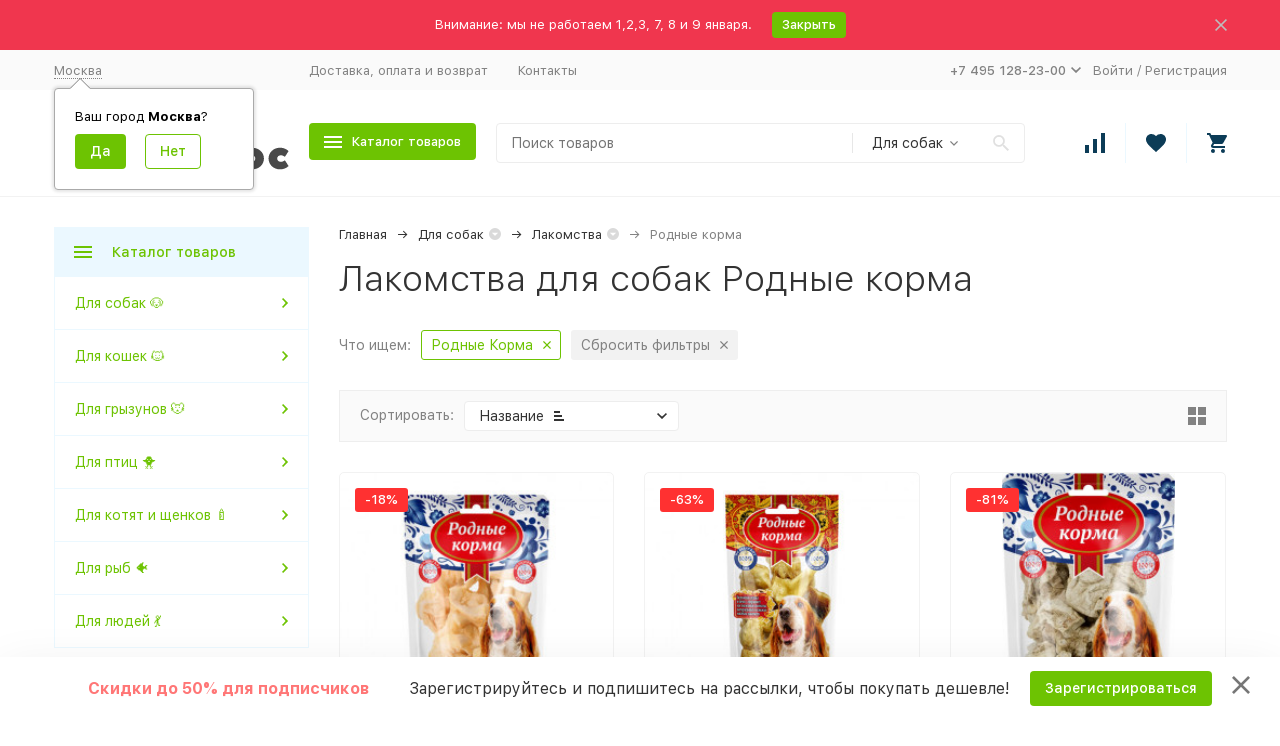

--- FILE ---
content_type: text/html; charset=utf-8
request_url: https://kotmatros.ru/category/dlya-sobak/lakomstva/rodnye-korma/
body_size: 61636
content:


	

	

	

	

	

	

	
<!DOCTYPE html><html lang="ru"><head><!-- meta --><meta http-equiv="Content-Type" content="text/html; charset=utf-8" /><meta name="viewport" content="width=device-width, initial-scale=1, maximum-scale=1" /><meta http-equiv="x-ua-compatible" content="IE=edge" /><meta name="format-detection" content="telephone=no" /><title>Купить лакомства для собак Родные корма в Москве — Интернет-магазин «КотМатрос»</title><meta name="Description" content="Лакомства для собак Родные корма — купить с быстрой доставкой по Москве и области. Заказать лакомства для собак по выгодной цене ⚡ от 51 руб. до 383 руб. на сайте официального представителя ▶ Широкий ассортимент | Отзывы | Скидки и акции в зоомагазине 🐾 «КотМатрос»." /><meta name="Keywords" content="Лакомства, КотМатрос" /><link rel="canonical" href="https://kotmatros.ru/category/dlya-sobak/lakomstva/rodnye-korma/" /><link rel="icon" href="/favicon.ico" type="image/x-icon"><!-- css --><style>:root {--container-width: 1485px;--svg-sprite-url: url("/wa-data/public/site/themes/megashop2/svg/css-sprite.svg?v=1.14.0.51");}@media (max-width: 1502px) {:root {--container-width: calc(100vw - 17px);}}:root {--home-slider-height: auto;--home-slider-height-adaptive: auto;}</style><style>@media (max-width: 1199px) {body:not(.c-page__d) .r-hidden-md {display: none !important;}}</style><style>:root {--primary-color: #6dc302;--primary-color-hover: rgb(123,222,2);--primary-color-alpha-5: rgba(109, 195, 2, .5);--dark-color: #0c3c57;--dark-color-alpha-5: rgba(12, 60, 87, .5);--accent-color: rgb(95,172,2);--accent-color-hover: rgb(81,146,1);--light-color: #ebf8ff;--light-color-hover: rgb(209,239,255);--footer-text-color: white;--price-with-compare-color: #ff3131;}</style><meta name="theme-color" content="#6dc302"><!-- Windows Phone --><meta name="msapplication-navbutton-color" content="#6dc302"><!-- iOS Safari --><meta name="apple-mobile-web-app-status-bar-style" content="#6dc302"><link href="/wa-content/font/ruble/arial/alsrubl-arial-regular.woff" rel="preload" as="font" type="font/woff2" crossorigin /><link href="https://cdn.kotmatros.ru/wa-data/public/site/themes/megashop2/assets/megashop.dependencies.main.css?v=1.14.0.51" rel="preload" as="style" onload="this.rel = 'stylesheet'"  /> <link href="https://cdn.kotmatros.ru/wa-data/public/site/themes/megashop2/css/megashop.site.min.css?v=1.14.0.51" rel="stylesheet"  /> <link href="https://cdn.kotmatros.ru/wa-data/public/shop/themes/megashop2/css/megashop.shop.min.css?v=1.14.0.51" rel="stylesheet"  /> <link href="https://cdn.kotmatros.ru/wa-data/public/site/themes/megashop2/user.css?v=1.14.0.51" rel="preload" as="style" onload="this.rel = 'stylesheet'" /> <link href="/wa-data/public/site/themes/megashop2/css/megashop.font.sf-pro-text.min.css?v=1.14.0.51" rel="preload" as="style" onload="this.rel = 'stylesheet'" /><!-- js --><script>window.megashop = {};</script> 																																										
	<script>window.megashop.config = {"commons":{"info_panel_html":"<div class=\"c-info-panel c-info-panel_dark\"><div class=\"l-container\"><div class=\"c-info-panel__container\"><div class=\"c-info-panel__content-container\"><\/div><div class=\"c-info-panel__close-button-container\"><span class=\"c-info-panel__close-button\"><span class=\"l-image-box\"><svg class=\"c-svg-icon \" width=\"12\" height=\"12\" fill=\"currentColor\" ><use xlink:href=\"#megashop-icon_cross\"><\/use><\/svg><\/span><\/span><\/div><\/div><\/div><\/div>","select_html":"<label class=\"c-select   \"><select class=\"c-select__control \" ><\/select><span class=\"c-select__box\"><span class=\"c-select__content\"><\/span><span class=\"c-select__arrow\"><svg class=\"c-svg-icon c-select__arrow-icon\" width=\"10\" height=\"6\" fill=\"currentColor\" ><use xlink:href=\"#megashop-icon_arrow-bottom\"><\/use><\/svg><\/span><\/span><span class=\"c-select__dropdown\"><\/span><\/label>","radio_html":"<label class=\"c-radio\"><input class=\"c-radio__control \" type=\"radio\"  value=\"1\"   \/><span class=\"c-radio__box\"><span class=\"c-radio__arrow\"><\/span><\/span><\/label>","checkbox_html":"<label class=\"c-checkbox\"><input class=\"c-checkbox__control \" type=\"checkbox\"  value=\"1\"   \/><span class=\"c-checkbox__box\"><span class=\"c-checkbox__arrow\"><\/span><\/span><\/label>","input_file_html":"<label class=\"c-input-file\"><input type=\"file\"  class=\"c-input-file__control\" \/><span class=\"c-input-file__box\"><span class=\"c-input-file__button-box\"><button class=\"c-input-file__button c-button c-button_style_inverse\" type=\"button\">\u0412\u044b\u0431\u0435\u0440\u0438\u0442\u0435 \u0444\u0430\u0439\u043b<\/button><\/span><span class=\"c-input-file__file-box\">\u0424\u0430\u0439\u043b \u043d\u0435 \u0432\u044b\u0431\u0440\u0430\u043d<\/span><\/span><\/label>","pseudo_link_icon_box_html":"<span class=\"c-pseudo-link-box   \"><span class=\"l-icon-box \"><span class=\"l-icon-box__icon\"> <\/span><span class=\"l-icon-box__content\"><span class=\"c-pseudo-link-box__link\" data-plain-text=\"0\"><\/span><\/span><\/span><\/span>","wa_url":"\/","login_url":"\/login\/","signup_url":"\/signup\/","forgotpassword_url":"\/forgotpassword\/","svg":{"symbols_sprite":"\/wa-data\/public\/site\/themes\/megashop2\/svg\/symbols-sprite.svg?v=1.14.0.51","spinner":"<span class=\"c-spinner\"><span class=\"l-image-box\"><svg class=\"c-svg-icon c-spinner__icon \" width=\"61\" height=\"61\" fill=\"light_color\" ><use xlink:href=\"#megashop-icon_spinner\"><\/use><\/svg><\/span><\/span>","trash":"<svg class=\"c-svg-icon \" width=\"16\" height=\"16\" fill=\"currentColor\" ><use xlink:href=\"#megashop-icon_trash\"><\/use><\/svg>","arrow_left":"<svg class=\"c-svg-icon \" width=\"6\" height=\"10\" fill=\"currentColor\" ><use xlink:href=\"#megashop-icon_arrow-left\"><\/use><\/svg>","arrow_right":"<svg class=\"c-svg-icon \" width=\"6\" height=\"10\" fill=\"currentColor\" ><use xlink:href=\"#megashop-icon_arrow-right\"><\/use><\/svg>","arrow_bottom":"<svg class=\"c-svg-icon \" width=\"10\" height=\"6\" fill=\"currentColor\" ><use xlink:href=\"#megashop-icon_arrow-bottom\"><\/use><\/svg>","cross":"<svg class=\"c-svg-icon \" width=\"12\" height=\"12\" fill=\"currentColor\" ><use xlink:href=\"#megashop-icon_cross\"><\/use><\/svg>","available":"<svg class=\"c-svg-icon \" width=\"16\" height=\"16\" fill=\"currentColor\" ><use xlink:href=\"#megashop-icon_available\"><\/use><\/svg>","no_available":"<svg class=\"c-svg-icon \" width=\"16\" height=\"16\" fill=\"currentColor\" ><use xlink:href=\"#megashop-icon_no-available\"><\/use><\/svg>"},"analytics":{"ym_counter":"","goals":{"add_to_cart":{"ym":"","ga_category":"","ga_action":""},"user_reg":{"ym":"","ga_category":"","ga_action":""},"add_review":{"ym":"","ga_category":"","ga_action":""},"add_to_compare":{"ym":"","ga_category":"","ga_action":""},"add_to_favorite":{"ym":"","ga_category":"","ga_action":""},"quick_view":{"ym":"","ga_category":"","ga_action":""}}},"header_variant":"4","is_cookie":false,"is_mobile":false,"catalog_onenter_timeout":500,"catalog_onleave_timeout":300,"cart_onenter_timeout":500,"cart_onleave_timeout":300,"has_premium":false},"language":{"item":"\u0448\u0442.","\u0413\u043e\u0434":"\u0413\u043e\u0434","\u0421\u043c\u0435\u043d\u0438\u0442\u044c \u043f\u0430\u0440\u043e\u043b\u044c":"\u0421\u043c\u0435\u043d\u0438\u0442\u044c \u043f\u0430\u0440\u043e\u043b\u044c","\u0424\u0430\u0439\u043b \u043d\u0435 \u0432\u044b\u0431\u0440\u0430\u043d":"\u0424\u0430\u0439\u043b \u043d\u0435 \u0432\u044b\u0431\u0440\u0430\u043d","\u0412\u0445\u043e\u0434 \u043d\u0430 \u0441\u0430\u0439\u0442":"\u0412\u0445\u043e\u0434 \u043d\u0430 \u0441\u0430\u0439\u0442","message_max_count":"\u0418\u0437\u0432\u0438\u043d\u0438\u0442\u0435, \u043d\u043e \u0432 \u043d\u0430\u043b\u0438\u0447\u0438\u0438 \u0442\u043e\u043b\u044c\u043a\u043e %sku_count% \u0435\u0434\u0438\u043d\u0438\u0446 \u0442\u043e\u0432\u0430\u0440\u0430 %sku_name%. \u0412\u044b \u043c\u043e\u0436\u0435\u0442\u0435 \u0434\u043e\u0431\u0430\u0432\u0438\u0442\u044c \u0432 \u043a\u043e\u0440\u0437\u0438\u043d\u0443 \u0435\u0449\u0451 %max_sku_quantity%.","message_max_count_in_cart":"\u0418\u0437\u0432\u0438\u043d\u0438\u0442\u0435, \u043d\u043e \u0432 \u043d\u0430\u043b\u0438\u0447\u0438\u0438 \u0442\u043e\u043b\u044c\u043a\u043e %sku_count% \u0435\u0434\u0438\u043d\u0438\u0446 \u0442\u043e\u0432\u0430\u0440\u0430 %sku_name%, \u0438 \u0432\u0441\u0435 \u043e\u043d\u0438 \u0443\u0436\u0435 \u0432 \u0432\u0430\u0448\u0435\u0439 \u043a\u043e\u0440\u0437\u0438\u043d\u0435 \u043f\u043e\u043a\u0443\u043f\u043e\u043a.","to_favorites":"\u0412 \u0438\u0437\u0431\u0440\u0430\u043d\u043d\u043e\u0435","remove_from_favorites":"\u0423\u0434\u0430\u043b\u0438\u0442\u044c \u0438\u0437 \u0438\u0437\u0431\u0440\u0430\u043d\u043d\u043e\u0433\u043e","to_compare":"\u041a \u0441\u0440\u0430\u0432\u043d\u0435\u043d\u0438\u044e","remove_from_compare":"\u0423\u0434\u0430\u043b\u0438\u0442\u044c \u0438\u0437 \u0441\u0440\u0430\u0432\u043d\u0435\u043d\u0438\u044f","back_to_shopping":"\u0412\u0435\u0440\u043d\u0443\u0442\u044c\u0441\u044f \u043a \u043f\u043e\u043a\u0443\u043f\u043a\u0430\u043c","page_number":"\u0421\u0442\u0440\u0430\u043d\u0438\u0446\u0430 %page% \u0438\u0437 %pages_count%","for":"\u0437\u0430"},"shop":{"home_url":"\/","search_url":"\/search\/","cart_url":"\/order\/","cart_add_url":"\/cart\/add\/","cart_save_url":"\/cart\/save\/","cart_delete_url":"\/cart\/delete\/","compare_url":"\/compare\/","compare_id_url":"\/compare\/{$id}\/","compare_url_variant":"default","data_regions_url":"\/data\/regions\/","data_shipping_url":"\/data\/shipping\/","search_query":"","to_toggle_cart_button":true,"zero_price_text":"\u0423\u0442\u043e\u0447\u043d\u044f\u0439\u0442\u0435 \u0443 \u043c\u0435\u043d\u0435\u0434\u0436\u0435\u0440\u0430","is_enabled_2x":1,"is_enabled_srcset":true,"change_url_by_sku":false,"path":["2138","2132"],"add_affiliate_bonus_string":"\u042d\u0442\u043e\u0442 \u0437\u0430\u043a\u0430\u0437 \u0434\u043e\u0431\u0430\u0432\u0438\u0442 \\<strong\\>\\+(.*) \u0431\u043e\u043d\u0443\u0441\u043d\u044b\u0445 \u0431\u0430\u043b\u043b\u043e\u0432\\<\/strong\\>, \u043a\u043e\u0442\u043e\u0440\u044b\u0435 \u0432\u044b \u0437\u0430\u0442\u0435\u043c \u0441\u043c\u043e\u0436\u0435\u0442\u0435 \u0438\u0441\u043f\u043e\u043b\u044c\u0437\u043e\u0432\u0430\u0442\u044c \u0434\u043b\u044f \u043f\u043e\u043b\u0443\u0447\u0435\u043d\u0438\u044f \u0434\u043e\u043f\u043e\u043b\u043d\u0438\u0442\u0435\u043b\u044c\u043d\u044b\u0445 \u0441\u043a\u0438\u0434\u043e\u043a\\.","currency_info":{"RUB":{"code":"RUB","sign":"\u0440\u0443\u0431.","sign_html":"<span class=\"ruble\">\u20bd<\/span>","sign_position":1,"sign_delim":" ","decimal_point":",","frac_digits":"2","thousands_sep":" "}},"currency":"RUB","primary_currency":"RUB","add_to_cart_effect":"modal_cross","fractional_config":{"frac_enabled":"","stock_units_enabled":"","base_units_enabled":""},"units":[{"id":"0","name":"\u0428\u0442\u0443\u043a\u0430","name_short":"\u0448\u0442."}],"slider_breakpoints":{"reviews_thumbs":{"10000":{"slidesPerView":3},"1485":{"slidesPerView":3},"1199":{"slidesPerView":3,"spaceBetween":30},"855":{"slidesPerView":2,"spaceBetween":30},"550":{"slidesPerView":1,"spaceBetween":30}},"brands_thumbs":{"1199":{"slidesPerView":4},"767":{"slidesPerView":1}},"posts_thumbs":{"10000":{"slidesPerView":4},"1485":{"slidesPerView":4},"1199":{"slidesPerView":4,"spaceBetween":30},"1000":{"spaceBetween":15},"768":{"slidesPerView":3,"spaceBetween":15},"555":{"slidesPerView":2,"spaceBetween":15},"424":{"slidesPerView":1}},"products_thumbs":{"1485":{"slidesPerView":4,"spaceBetween":15},"1400":{"slidesPerView":3,"spaceBetween":30},"1199":{"slidesPerView":3,"spaceBetween":30},"855":{"slidesPerView":2,"spaceBetween":30},"550":{"slidesPerView":1,"spaceBetween":30}},"products_thumbs_cols":{"1485":{"slidesPerView":4,"spaceBetween":15},"1400":{"slidesPerView":3,"spaceBetween":30},"1199":{"slidesPerView":3,"spaceBetween":30},"767":{"slidesPerView":2,"spaceBetween":30},"550":{"slidesPerView":2,"spaceBetween":30},"440":{"slidesPerView":2,"spaceBetween":15},"380":{"slidesPerView":2,"spaceBetween":10},"374":{"slidesPerView":2,"spaceBetween":6}},"products_thumbs_compact":{"440":{"slidesPerView":1}}},"images_sizes":{"thumbs":{"375":345,"425":393,"767":360},"m-thumbs":{"425":195,"560":260,"767":360}}}};</script><script>window.megashop.shop = {};</script><script src="https://cdn.kotmatros.ru/wa-data/public/site/themes/megashop2/assets/megashop.dependencies.commons.js?v=1.14.0.51"></script><script src="https://cdn.kotmatros.ru/wa-data/public/site/themes/megashop2/assets/megashop.dependencies.main.js?v=1.14.0.51"></script><script src="https://cdn.kotmatros.ru/wa-data/public/site/themes/megashop2/js/megashop.common.min.js?v=1.14.0.51"></script><script src="https://cdn.kotmatros.ru/wa-data/public/site/themes/megashop2/assets/megashop.dependencies.secondary.js?v=1.14.0.51" defer></script><script src="https://cdn.kotmatros.ru/wa-data/public/site/themes/megashop2/js/megashop.site.js?v=1.14.0.51" defer></script><script src="https://cdn.kotmatros.ru/wa-data/public/shop/themes/megashop2/js/megashop.shop.min.js?v=1.14.0.51" defer></script><script>window.megashop && window.megashop.Svg ? window.megashop.Svg.load() : document.addEventListener('DOMContentLoaded', function () {window.megashop.Svg.load();});</script><meta property="og:type" content="article">
<meta property="og:url" content="https://kotmatros.ru/category/dlya-sobak/lakomstva/rodnye-korma/">
<meta property="og:title" content="Купить лакомства для собак Родные корма в Москве — Интернет-магазин «КотМатрос»">
<meta property="og:description" content="Лакомства для собак Родные корма — купить с быстрой доставкой по Москве и области. Заказать лакомства для собак по выгодной цене ⚡ от 51 руб. до 383 руб. на сайте официального представителя ▶ Широкий ассортимент | Отзывы | Скидки и акции в зоомагазине 🐾 «КотМатрос».">
<link rel="icon" href="/favicon.ico" type="image/x-icon" /><meta name="mailru-verification" content="a835d57ed1e97a90" />
<script>
    mindbox = window.mindbox || function() { mindbox.queue.push(arguments); };
    mindbox.queue = mindbox.queue || [];
    mindbox('create');
</script>
<script src="https://api.mindbox.ru/scripts/v1/tracker.js" async></script>
<meta name="yandex-verification" content="5e0fe4488bea0d89" />
<meta name="google-site-verification" content="YYbmGQDdS3Hrg7x0xUCTnZXLKvk_QNRlQBid0Jy6ogE" />
<!-- Google Tag Manager -->
<script>(function(w,d,s,l,i){w[l]=w[l]||[];w[l].push({'gtm.start':
new Date().getTime(),event:'gtm.js'});var f=d.getElementsByTagName(s)[0],
j=d.createElement(s),dl=l!='dataLayer'?'&l='+l:'';j.async=true;j.src=
'https://www.googletagmanager.com/gtm.js?id='+i+dl;f.parentNode.insertBefore(j,f);
})(window,document,'script','dataLayer','GTM-W7MZW98');</script>
<!-- End Google Tag Manager -->

<!-- Yandex.Metrika counter -->
<script type="text/javascript" >
    (function (d, w, c) {
        (w[c] = w[c] || []).push(function() {
            try {
                w.yaCounter71247709 = new Ya.Metrika({
                    id:71247709,
                    clickmap:true,
                    trackLinks:true,
                    accurateTrackBounce:true,
                    ecommerce:"dataLayer"
                });
            } catch(e) { }
        });

        var n = d.getElementsByTagName("script")[0],
            x = "https://mc.yandex.ru/metrika/watch.js",
            s = d.createElement("script"),
            f = function () { n.parentNode.insertBefore(s, n); };
        for (var i = 0; i < document.scripts.length; i++) {
            if (document.scripts[i].src === x) { return; }
        }
        s.type = "text/javascript";
        s.async = true;
        s.src = x;

        if (w.opera == "[object Opera]") {
            d.addEventListener("DOMContentLoaded", f, false);
        } else { f(); }
    })(document, window, "yandex_metrika_callbacks");
</script>
<!-- /Yandex.Metrika counter -->
<script type="text/javascript">
  function iframeLoaded() {
      var iFrameID = document.getElementById('IFRAME_RC');
      if(iFrameID) {
            // here you can make the height, I delete it first, then I make it again
            iFrameID.height = "";
            iFrameID.height = iFrameID.contentWindow.document.body.scrollHeight + "px";
      }
  }
</script><meta property="og:image" content="/wa-data/public/shop/categories/2138/108.png"><!-- plugin hook: 'frontend_head' --><!-- frontend_head.seofilter-plugin --><style>
	.filter-link:link,
	.filter-link:visited,
	.filter-link:hover,
	.filter-link:active,

	.seofilter-link:link,
	.seofilter-link:visited,
	.seofilter-link:hover,
	.seofilter-link:active{
		color: inherit !important;
		font: inherit !important;
		text-decoration: inherit !important;
		cursor: inherit !important;
		border-bottom: inherit !important;
	}
</style>
<script defer src="/wa-apps/shop/plugins/seofilter/assets/frontend.js?v=2.46.3"></script>

<script>
	(function () {
		var onReady = function (callback) {
			if (document.readyState!='loading') {
				callback();
			}
			else if (document.addEventListener) {
				document.addEventListener('DOMContentLoaded', callback);
			}
			else {
				document.attachEvent('onreadystatechange', function () {
					if (document.readyState=='complete') {
						callback();
					}
				});
			}
		};

		window.seofilter_init_data = {
			category_url: "\/category\/dlya-sobak\/lakomstva\/",
			filter_url: "\/category\/dlya-sobak\/lakomstva\/rodnye-korma\/",
			current_filter_params: [],
			keep_page_number_param: false,
			block_empty_feature_values: true,

			price_min: 0,
			price_max: 8036,

			excluded_get_params: [],

			yandex_counter_code: "71247709",

			feature_value_ids: {"brend":["27073","27075","27155","27163","27035","27206","27513","27319","30227","31510","31533","32615","27130","35782","39498","27110","27481","41662","39437","27076","43761","43768","43774","44626","44278","42573","47433","47464","47545","49547","50565","51532","52305","53740","47641","27402","55880","34814","36073","40890","58396","58779","27167","46968","60938","35128","99446","35398","60505"],"tip_korma":["557"],"vozrast":["499","584"],"razmer":["712"],"vkus":["688"],"pokazaniya":["580"],"naznachenie":["492"],"upakovka":["553"],"strana_proizvoditel":["33283","518"],"klass":["498"],"vid_lakomstva":["626"],"forma":["1076","29458","29462","32335","1077","877","1252","1518","1264","1045","29465","1260","32332","640","32325"]},
			stop_propagation_in_frontend_script: true
		};

		onReady(function() {
			window.seofilterInit($, window.seofilter_init_data);
		});
	})();
</script>
<!-- frontend_head.regions-plugin -->
<script src="https://cdn.kotmatros.ru/wa-apps/shop/plugins/regions/js/regions.js?v=3.2.5" defer></script>


    <link rel="stylesheet" href="https://cdn.kotmatros.ru/wa-apps/shop/plugins/regions/css/default.css?v=3.2.5" />
    <script src="https://cdn.kotmatros.ru/wa-apps/shop/plugins/regions/js/default.js?v=3.2.5" defer></script>

    <link rel="stylesheet" href="https://cdn.jsdelivr.net/npm/suggestions-jquery@22.6.0/dist/css/suggestions.min.css" />
    <script src="https://cdn.jsdelivr.net/npm/suggestions-jquery@22.6.0/dist/js/jquery.suggestions.min.js" defer></script>

<script>
    window.shop_plugins_regions = {"window_html":"<div class=\"shop-regions-window-wrapper\">\n    <div class=\"shop-regions-window-wrapper__window-wrapper\">\n        <div class=\"shop-regions-window-wrapper__window shop-regions-window \">\n            <div class=\"shop-regions-window-wrapper__close-btn shop-regions-window__close-btn\">\u2716<\/div>\n            <div class=\"shop-regions-window__header\">\u0423\u043a\u0430\u0436\u0438\u0442\u0435 \u0441\u0432\u043e\u0439 \u0433\u043e\u0440\u043e\u0434<\/div>\n            <div class=\"shop-regions-window__sub-header\">\u041e\u0442 \u044d\u0442\u043e\u0433\u043e \u0437\u0430\u0432\u0438\u0441\u0438\u0442 \u0441\u0442\u043e\u0438\u043c\u043e\u0441\u0442\u044c \u0434\u043e\u0441\u0442\u0430\u0432\u043a\u0438 \u0438 \u0432\u0430\u0440\u0438\u0430\u043d\u0442\u044b \u043e\u043f\u043b\u0430\u0442\u044b \u0432 \u0432\u0430\u0448 \u0440\u0435\u0433\u0438\u043e\u043d<\/div>\n                            <div class=\"shop-regions-window__search shop-regions-window-search\">\n                    <input type=\"text\" class=\"shop-regions-window-search__input\" placeholder=\"\u041d\u0430\u0447\u043d\u0438\u0442\u0435 \u0432\u0432\u043e\u0434\u0438\u0442\u044c \u043d\u0430\u0437\u0432\u0430\u043d\u0438\u0435 \u0433\u043e\u0440\u043e\u0434\u0430..\" \/>\n                    <span class=\"shop-regions-window-search__clear-btn\">\u2716<\/span>\n                <\/div>\n            \n            \n            \n            \n                            \n                                                <div class=\"shop-regions-window__cities shop-regions-cities-block\">\n            <div class=\"shop-regions-cities-block__header\">\u0412\u0441\u0435 \u0433\u043e\u0440\u043e\u0434\u0430<\/div>\n                \n    <div class=\"shop-regions-cities-block__cities shop-regions-cities \">\n                \n                    <div class=\"shop-regions-cities__column\">\n                                    <div class=\"shop-regions-cities__city-row\">\n                                                <span\n                                class=\"shop-regions-cities__city\"\n                                data-city-id=\"1\"\n                        >\n                            \u041c\u043e\u0441\u043a\u0432\u0430\n                        <\/span>\n                    <\/div>\n                            <\/div>\n                    <div class=\"shop-regions-cities__column\">\n                                    <div class=\"shop-regions-cities__city-row\">\n                                                <span\n                                class=\"shop-regions-cities__city\"\n                                data-city-id=\"3\"\n                        >\n                            \u0421\u0430\u043d\u043a\u0442-\u041f\u0435\u0442\u0435\u0440\u0431\u0443\u0440\u0433\n                        <\/span>\n                    <\/div>\n                            <\/div>\n                    <div class=\"shop-regions-cities__column\">\n                            <\/div>\n                <div class=\"shop-regions-cities__not-found-text\">\n            \u0413\u043e\u0440\u043e\u0434 \u043d\u0435 \u043d\u0430\u0439\u0434\u0435\u043d\n        <\/div>\n    <\/div>\n\n        <\/div>\n    \n                                    \n    <div class=\"shop-regions-window__all-cities shop-regions-cities \">\n                \n                    <div class=\"shop-regions-cities__column\">\n                                    <div class=\"shop-regions-cities__city-row\">\n                                                <span\n                                class=\"shop-regions-cities__city\"\n                                data-city-id=\"1\"\n                        >\n                            \u041c\u043e\u0441\u043a\u0432\u0430\n                        <\/span>\n                    <\/div>\n                                    <div class=\"shop-regions-cities__city-row\">\n                                                <span\n                                class=\"shop-regions-cities__city\"\n                                data-city-id=\"3\"\n                        >\n                            \u0421\u0430\u043d\u043a\u0442-\u041f\u0435\u0442\u0435\u0440\u0431\u0443\u0440\u0433\n                        <\/span>\n                    <\/div>\n                            <\/div>\n                <div class=\"shop-regions-cities__not-found-text\">\n            \u0413\u043e\u0440\u043e\u0434 \u043d\u0435 \u043d\u0430\u0439\u0434\u0435\u043d\n        <\/div>\n    <\/div>\n\n                    <\/div>\n    <\/div>\n<\/div>","settings":{"dadata_token":"","switch_to_unregistered_city_enabled":false},"dadata_locations":[{"country":"*"}]};
</script><!-- frontend_head.seoredirect-plugin --><!-- frontend_head.ecommerce-plugin -->    <script src="/wa-content/js/jquery-plugins/jquery.cookie.js" defer></script>
<script src="/wa-apps/shop/plugins/ecommerce/assets/frontend.bundle.js?v=2.10.0" defer></script>
<script>
	(function () {
        var init_deferred = window.ecommerce_plugin_init_deferred = window.ecommerce_plugin_init_deferred || jQuery.Deferred();

		var load_deferred = window.ecommerce_plugin_load_deferred = window.ecommerce_plugin_load_deferred || jQuery.Deferred();
		var plugin_instance_init = jQuery.Deferred();

					var google_ecommerce_variable = "googleEnhancedEcommerceLayer";
			window[google_ecommerce_variable] = [];
			var gtag_loaded = jQuery.Deferred();
			var url = "https:\/\/www.googletagmanager.com\/gtag\/js?id=UA-194791980-1&l=googleEnhancedEcommerceLayer";

			var script = document.createElement("script");
			script.type = "text/javascript";
			script.async = true;
			if(script.readyState) {  // only required for IE <9
				script.onreadystatechange = function() {
					if ( script.readyState === "loaded" || script.readyState === "complete" ) {
						script.onreadystatechange = null;
						gtag_loaded.resolve();
					}
				};
			} else {  //Others
				script.onload = function() {
					gtag_loaded.resolve();
				};
			}

			script.src = url;
			document.getElementsByTagName( "head" )[0].appendChild(script);

			plugin_instance_init.then(function () {
				gtag_loaded.then(function () {
					init_deferred.resolve();
				})
			});
		
		$(function () {
			load_deferred.then(function() {
				var ecommerce_state = {"cart_items":[],"is_admin_page":false,"currency":"RUB","google_ecommerce_variable":"googleEnhancedEcommerceLayer","cart_add_url":"\/cart\/add\/","cart_save_url":"\/cart\/save\/","cart_delete_url":"\/cart\/delete\/","order_cart_save_url":"\/order\/cart\/save\/","ecommerce_prepare_sku_detail_url":"\/ecommerce_prepare_data\/sku_detail\/","ecommerce_prepare_add_to_cart_url":"\/ecommerce_prepare_data\/add_to_cart\/","ecommerce_prepare_remove_from_cart_url":"\/ecommerce_prepare_data\/remove_from_cart\/","ecommerce_prepare_change_cart_url":"\/ecommerce_prepare_data\/change_cart\/","ecommerce_prepare_products_list":"\/ecommerce_prepare_data\/products_list\/","yandex_purchase_log_url":"\/ecommerce_datalog\/yandex_purchase\/","plugin_config":{"is_plugin_enabled":true,"is_yandex_data_sending_enabled":true,"is_yandex_data_log_enabled":false,"yandex_counter_id":"","yandex_view_product_goal_id":"","yandex_new_order_goal_id":"274193229","is_dynamic_mytarget_remarketing_enabled":false,"is_mytarget_enabled":false,"mytarget_counter_id":"","mytarget_feed_id":"","mytarget_format_id":"MYTARGET_PRODUCT_ID","is_google_data_sending_enabled":true,"is_google_gtag_script_import_enabled":true,"google_analytics_property_id":"UA-194791980-1","is_dynamic_adwords_remarketing_enabled":false,"google_adwords_prodid_dimension_index":4,"google_adwords_pagetype_dimension_index":6,"google_adwords_totalvalue_dimension_index":5,"google_adwords_category_dimension_index":null}};

				window.initEcommercePlugin(ecommerce_state);

				plugin_instance_init.resolve();

                var ecommerce_plugin = window.getEcommercePluginInstance();

                if (ecommerce_plugin._mytarget_ecommerce) {
                    if (window.location.pathname == '/') {
                        ecommerce_plugin._mytarget_ecommerce.setPageType('home');
                        ecommerce_plugin._mytarget_ecommerce.includeMytargetDynamicRemarketing();
                    }
                }
			});
		});
	})();
</script><!-- frontend_head.productgroup-plugin --><style>
    .product-groups {
	position: relative;
	margin-top: 15px;
}

.product-group {
	margin-bottom: 10px;
}

.product-group__title {
	font-weight: 700;
	color: #4d4d4d;
	margin-bottom: 10px;
	font-size: 14px;
}

.product-group__items-wrapper {
	overflow: hidden;
	transition: max-height 0.2s ease;
}

.product-group__toggler {
	text-align:right;
}

.product-group__toggler-btn {
	border-bottom: 1px dashed;
	cursor: pointer;
}

.product-group__toggler-btn::before {
	content: 'Показать ещё'
}

.product-group__items-wrapper--show + .product-group__toggler .product-group__toggler-btn::before {
	content: 'Скрыть'
}

.product-group-links,
.product-group-photos,
.product-group-colors {
	display: flex;
	flex-wrap: wrap;
	position: relative;
}

.product-group__item {
	display: flex;
	position: relative;
	justify-content: center;
	align-items: center;
	color: #808080;
	font-size: 15px;
	font-weight: 700;
	line-height: 2;
	text-align: center;
	margin: 0 10px 10px 0;
	transition: background-color .3s ease, box-shadow .3s ease;
	border: 2px solid #e5e5e5;
	border-radius: 5px;
	text-decoration: none;
	overflow: hidden;
}

.product-group__item:hover,
.product-group__item:focus {
	color: #808080;
	background-color: #fafafa;
	border-color: #f2994a;
}

.product-group__item.product-group__item--active {
	color: #f2994a;
	border-color: #f2994a;
}

.product-group__item.product-group-links__item {
	padding: 0 8px;
}

.product-group-photos__image {
	width: 100%;
	border-radius: 3px;
}

.product-group__item.product-group-colors__item {
	font-size: 0;
	width: 34px;
	height: 34px;
	padding: 0;
	border-radius: 50%;
}

.product-group__item.product-group-colors__item:hover,
.product-group__item.product-group-colors__item:focus {
	border-color: #f2994a;
}

.product-group__item--active.product-group-colors__item--active {
	border-color: #f2994a;
}
.product-group__title {
	}


.product-group__item.product-group-links__item {
				}

.product-group__item.product-group-links__item:hover,
.product-group__item.product-group-links__item:focus {
	}

.product-group__item--active.product-group-links__item--active {
	}

.product-group__item.product-group-photos__item {
				}

.product-group__item--active.product-group-photos__item--active {
	}

.product-group-photos__image {
	}

.product-group__item.product-group-colors__item {
			}

.product-group__item.product-group-colors__item:hover {
	}

.product-group__item--active.product-group-colors__item--active {
	}
</style><!-- frontend_head.searchpro-plugin -->                        <link rel="stylesheet" href="https://kotmatros.ru/wa-data/public/shop/themes/megashop2/searchpro_plugin_field.css?v2.1.4" />
                    <link rel="stylesheet" href="https://kotmatros.ru/wa-data/public/shop/plugins/searchpro/stylesheet/megashop2/field.css?1765956906" />
                                    <script src="/wa-apps/shop/plugins/searchpro/assets/frontend.field.js?v2.1.4" defer></script>
            <!-- frontend_head.buy1click-plugin --><!-- frontend_head.flexdiscount-plugin --><style>i.icon16-flexdiscount.loading{background-image:url(https://kotmatros.ru/wa-apps/shop/plugins/flexdiscount/img/loading16.gif)}i.flexdiscount-big-loading{background:url(https://kotmatros.ru/wa-apps/shop/plugins/flexdiscount/img/loading.gif) no-repeat}.fl-is-loading > * { opacity: 0.3; }.fl-is-loading { position:relative }.fl-is-loading:after{ position:absolute; top:0;left:0;content:"";width:100%;height:100%; background:url(https://kotmatros.ru/wa-apps/shop/plugins/flexdiscount/img/loader2.gif) center center no-repeat}.fl-loader-2:after{ position:absolute; top:0;left:0;content:"";width:100%;height:100%; background:url(https://cdn.kotmatros.ru/wa-content/img/loading16.gif) center center no-repeat}i.icon16-flexdiscount{background-repeat:no-repeat;height:16px;width:16px;display:inline-block;text-indent:-9999px;text-decoration:none!important;vertical-align:top;margin:-.1em .25em 0 0}i.flexdiscount-big-loading{display:inline-block;width:32px;height:32px;margin:15px 0}.flexdiscount-coup-del-block,.flexdiscount-loader{display:none}.align-center{text-align:center}.flexdiscount-coup-result,.flexdiscount-form,.flexdiscount-price-block,.flexdiscount-user-affiliate,.flexdiscount-user-discounts{margin:10px 0}.flexdiscount-coup-result{color:green}.flexdiscount-coup-result.flexdiscount-error{color:red}.flexdiscount-max-affiliate,.flexdiscount-max-discount{font-size:1.5em;color:#c03;font-weight:600}.flexdiscount-coupon-delete:before{content:'x';padding:5px;-webkit-border-radius:50%;-moz-border-radius:50%;border-radius:50%;border:2px solid red;width:.5em;height:.5em;display:inline-block;text-align:center;line-height:.5em;margin-right:5px;font-size:1.3em;color:red;font-weight:700;vertical-align:middle}.flexdiscount-price-block{display:inline-block}.flexdiscount-product-discount{display:table}.flexdiscount-my-content>div{padding:10px}.flexdiscount-discounts-affiliate{color:#c03;background:#fff4b4;padding:5px 10px;border-radius:20px}/***********************
 *
 * ru: Блок Доступных скидок и бонусов
 * en: Available discount and bonuses
 *
************************/

/**
* Обертка
* Wrap
*/
.flexdiscount-available-discount { }
/**
* Блок вывода Доступных скидок и бонусов
* Available discount and bonuses
*/
.flexdiscount-alldiscounts { clear: none; background-color: #FFFFFF; border: 1px solid #DDDDDD; -webkit-border-radius: 4px; -moz-border-radius: 4px; border-radius: 4px; margin: 10px 0; }
/**
* Шапка
* Header block
*/
.flexdiscount-alldiscounts-heading { background: #fff4b4; text-transform: uppercase; -webkit-border-top-left-radius: 3px; -moz-border-top-left-radius: 3px; border-top-left-radius: 3px; -webkit-border-top-right-radius: 3px; -moz-border-top-right-radius: 3px; border-top-right-radius: 3px; padding: 10px 15px;}
/**
* Заголовок шапки
* Header text
*/
.flexdiscount-alldiscounts-heading .h3 { font-size: 14px; margin: 0; padding: 0; color: #444;}
/**
* Внутренний отступ основной части
* Padding of the block body
*/
.flexdiscount-alldiscounts-body, .flexdiscount-alldiscounts .flexdiscount-body { padding: 15px; }
/*
* Ширина таблицы
* Width table
*/
.flexdiscount-alldiscounts table { width: 100%; }
/*
* Внешний отступ неупорядоченных списков
* Margin of unordered lists
*/
.flexdiscount-alldiscounts ul { margin: 0; }
/*
* Стили таблицы
* Table styles
*/
.flexdiscount-alldiscounts .flexdiscount-table { border-left: 1px solid #000; border-top: 1px solid #000; width: 100%; margin: 0; }
/*
* Стили заголовков и ячеек таблицы
* Table cells styles
*/
.flexdiscount-alldiscounts .flexdiscount-table td, .flexdiscount-alldiscounts .flexdiscount-table th { color: #000; border: 1px solid #000; padding: 5px; }
.fl-discount-skus { margin-bottom: 10px; }
tr.fl-discount-skus td { padding: 10px 5px; }

/***********************
 *
 * ru: Блок Действующих скидок и бонусов
 * en: Product active discounts and bonuses
 *
************************/

/**
* Обертка
* Wrap
*/
.flexdiscount-product-discount { display: table; }
/**
* Блок вывода Действующих скидок и бонусов
* Product active discounts and bonuses block
*/
.flexdiscount-pd-block { background-color: #FFFFFF; border: 1px solid #DDDDDD; -webkit-border-radius: 4px; -moz-border-radius: 4px; border-radius: 4px; margin: 10px 0; }
/**
* Шапка
* Header block
*/
.flexdiscount-pd-block .flexdiscount-heading, #yourshop .flexdiscount-pd-block .flexdiscount-heading { background: #163bdb; text-transform: uppercase; border-color: #DDDDDD; color: #333333; -webkit-border-top-left-radius: 3px; -moz-border-top-left-radius: 3px; border-top-left-radius: 3px; -webkit-border-top-right-radius: 3px; -moz-border-top-right-radius: 3px; border-top-right-radius: 3px; padding: 10px 15px;}
/**
* Заголовок шапки
* Header text
*/
.flexdiscount-pd-block .flexdiscount-heading .h3 { font-size: 14px; margin: 0; padding: 0; color: #fff;}
/**
* Внутренний отступ основной части
* Padding of the block body
*/
.flexdiscount-pd-block .flexdiscount-body { padding: 15px; }
/*
* Внешний отступ неупорядоченных списков
* Margin of unordered lists
*/
.flexdiscount-pd-block ul { margin: 0; }
/*
* Стили таблицы
* Table styles
*/
.flexdiscount-pd-block .flexdiscount-table { border-left: 1px solid #000; border-top: 1px solid #000; width: 100%; margin: 0; }
/*
* Стили заголовков и ячеек таблицы
* Table cells styles
*/
.flexdiscount-pd-block .flexdiscount-table td, .flexdiscount-pd-block .flexdiscount-table th { color: #000; border: 1px solid #000; padding: 5px; }

/***********************
 *
 * ru: Активные скидок и бонусов
 * en: Active discounts and bonuses block
 *
************************/

/**
* Обертка
* Wrap
*/
.flexdiscount-user-discounts { }
/**
* Блок вывода активных скидок и бонусов
* Active discounts and bonuses block
*/
.flexdiscount-discounts { clear: both; overflow: hidden; background-color: #FFFFFF; border: 1px solid #ddd; margin: 10px 0; }
/**
* Шапка
* Header block
*/
.flexdiscount-discounts-heading { background: #eee; text-transform: uppercase; color: #333333; padding: 10px 15px; }
/**
* Заголовок шапки
* Header text
*/
.flexdiscount-discounts-heading .h3 { font-size: 14px; margin: 0; color: #444; }
/**
* Внутренний отступ основной части
* Padding of the block body
*/
.flexdiscount-discounts-body { padding: 0; }
/*
* Ширина таблицы
* Width table
*/
.flexdiscount-discounts table { width: 100%; }
/*
* Стили неупорядоченных списков
* Styles of unordered lists
*/
.flexdiscount-discounts-body ul { list-style: none; padding: 0; margin: 0; }
.flexdiscount-discounts-body li { padding: 10px 15px; background-color: #fefce3; margin: 5px 0; }
/*
* Стили для размера скидки
* Styles for discount
*/
.flexdiscount-discounts-price { color: #e8385c; display: inline-block; }

/***********************
 *
 * ru: Дополнительная форма ввода купонов
 * en: Additional coupon form
 *
************************/

/*
* Цвет сообщения о успешно введенном купоне
* Message color about successfully entered coupon
*/
.flexdiscount-coup-result { color: green; }
/*
* Цвет сообщения о неверно введенном купоне
* Message color about incorrectly entered coupon
*/
.flexdiscount-coup-result.flexdiscount-error { color: #ff0000; }
/**
* Крестик удаления купона
* Delete coupon cross
*/
.flexdiscount-coupon-delete:before { content: 'x'; padding: 5px; -webkit-border-radius: 50%; -moz-border-radius: 50%; border-radius: 50%; border: 2px solid #ff0000; width: .5em; height: .5em; display: inline-block; text-align: center; line-height: .5em; margin-right: 5px; font-size: 1.3em; color: #ff0000; font-weight: bold; vertical-align: middle; }

/***********************
 *
 * ru: Блок правил запрета
 * en: Deny discounts block
 *
************************/

/**
* Обертка
* Wrap
*/
.flexdiscount-deny-discount { }
/**
* Блок вывода правил запрета
* Deny discounts block
*/
.flexdiscount-denydiscounts { clear: none; background-color: #FFFFFF; border: 1px solid #DDDDDD; -webkit-border-radius: 4px; -moz-border-radius: 4px; border-radius: 4px; margin: 10px 0; }
/**
* Шапка
* Header block
*/
.flexdiscount-denydiscounts-heading { background: #ff0000; text-transform: uppercase; -webkit-border-top-left-radius: 3px; -moz-border-top-left-radius: 3px; border-top-left-radius: 3px; -webkit-border-top-right-radius: 3px; -moz-border-top-right-radius: 3px; border-top-right-radius: 3px; padding: 10px 15px;}
/**
* Заголовок шапки
* Header text
*/
.flexdiscount-denydiscounts-heading .h3 { font-size: 14px; margin: 0; padding: 0; color: #fff;}
/**
* Внутренний отступ основной части
* Padding of the block body
*/
.flexdiscount-denydiscounts-body, .flexdiscount-denydiscounts .flexdiscount-body { padding: 15px; }
/*
* Ширина таблицы
* Width table
*/
.flexdiscount-denydiscounts table { width: 100%; }
/*
* Внешний отступ неупорядоченных списков
* Margin of unordered lists
*/
.flexdiscount-denydiscounts ul { margin: 0; }
/*
* Стили таблицы
* Table styles
*/
.flexdiscount-denydiscounts .flexdiscount-table { border-left: 1px solid #000; border-top: 1px solid #000; width: 100%; margin: 0; }
/*
* Стили заголовков и ячеек таблицы
* Table cells styles
*/
.flexdiscount-denydiscounts .flexdiscount-table td, .flexdiscount-denydiscounts .flexdiscount-table th { color: #000; border: 1px solid #000; padding: 5px; }

/***********************
 *
 * ru: Блок цены со скидкой
 * en: Block of price with discount
 *
************************/

/*
* Обертка
* Wrap
*/
.flexdiscount-price-block { display: inline-block; }

/***********************
 *
 * ru: Скидки в личном кабинете
 * en: Discounts in customer account
 *
************************/

/*
* Обертка
* Wrap
*/
.flexdiscount-my-content > div { padding: 10px; }

/***********************
 *
 * ru: Остальные стили
 * en: Other styles
 *
************************/

/*
* Бонусы
* Bonuses
*/
.flexdiscount-discounts-affiliate { color: #c03; background: #fff4b4; padding: 5px 10px; border-radius: 20px; }
/**
* Максимальное значение скидок и бонусов в блоках Доступных и Действующих скидок
* Maximum value of discount and bonuses in Available discounts block and Product discounts block
*/
.flexdiscount-max-discount, .flexdiscount-max-affiliate { font-size: 1.3em; color: #c03; font-weight: 600; }</style><script>$(function() {$.flexdiscountFrontend = new FlexdiscountPluginFrontend({urls: {couponAddUrl: '/flexdiscount/couponAdd/',updateDiscountUrl: '/flexdiscount/update/',refreshCartUrl: '/flexdiscount/cartUpdate/',deleteUrl: '/flexdiscount/couponDelete/',cartSaveUrl: {shop: '/cart/save/',plugin: '/my/'},cartDeleteUrl: {shop: '/cart/delete/',plugin: '/my/'},cartAddUrl: {shop: '/cart/add/',plugin: '/my/'}},updateInfoblocks: 0,hideDefaultAffiliateBlock: '',ss8forceUpdate: '0',addAffiliateBlock: 0,loaderType: 'loader2',locale: 'ru_RU',settings: {"enable_frontend_cart_hook":0},ss8UpdateAfterPayment: 0,shopVersion: '11.6.0.1130'});});</script><!-- frontend_head.linkcanonical-plugin --><!-- frontend_head.metarobots-plugin --><!-- frontend_head.cityselect-plugin --><link href='/wa-apps/shop/plugins/cityselect/css/suggestions.20.min.css?v=2.0.4' rel='stylesheet'><script src='/wa-apps/shop/plugins/cityselect/js/jquery.suggestions.20.min.js?v2.0.4'></script><link href='/wa-apps/shop/plugins/cityselect/css/frontend.min.css?v=2.0.4' rel='stylesheet'><script src='/wa-apps/shop/plugins/cityselect/js/frontend.min.js?v=2.0.4'></script><script>function init_shop_cityselect(){
shop_cityselect.location={"country":"rus","city":"\u041c\u043e\u0441\u043a\u0432\u0430","region":"77","zip":"101000","constraints_street":"","need_detect":true};
shop_cityselect.route_params={"app":"shop","_name":"\u041a\u043e\u0442\u041c\u0430\u0442\u0440\u043e\u0441","regions_ssl":"","theme":"megashop2","theme_mobile":"megashop2","checkout_version":"2","locale":"ru_RU","ssl_all":"1","storefront_mode":"storefront_api","title":"","meta_keywords":"","meta_description":"","og_title":"","og_image":"","og_video":"","og_description":"","og_type":"","og_url":"","url_type":"0","products_per_page":"","type_id":"0","currency":"RUB","stock_id":"v1","public_stocks":["v1"],"drop_out_of_stock":"1","payment_id":"0","shipping_id":"0","ssl":"1","checkout_storefront_id":"9a40f4a207b07373a8a64c583caf7461","seofilter_filter_url":"rodnye-korma","regions_ignore_default_pages":[],"flexdiscount_is_frontend_products":0,"is_frontend":1,"category_url":"dlya-sobak\/lakomstva","module":"frontend","action":"category","igaponov_skip_frontend_products":0,"cityselect__url":"category\/dlya-sobak\/lakomstva\/rodnye-korma\/"};
shop_cityselect.countries=[];
shop_cityselect.iso2to3={"RU":"rus"};
shop_cityselect.language='ru';
shop_cityselect.init('e9a2640d59f5ba44d5d8b9a030d6c75391070315','/','/wa-apps/shop/plugins/cityselect/js/fancybox/','city','auto',1,1,0);
        } if (typeof shop_cityselect !== 'undefined') { init_shop_cityselect() } else { $(document).ready(function () { init_shop_cityselect() }) }</script><!-- frontend_head.promos-plugin --><style id="promos-inline-styles">[data-promos-nmc]{background:transparent !important;border:2px solid #593eb1 !important;color:#593eb1 !important;border-radius:3px !important;font-style:normal !important;font-weight:bold !important;padding:10px !important;margin-top:10px !important}[data-promos-nmac]{background:transparent !important;color:#fff !important;padding:10px !important;margin-top:10px !important}[data-promos-bcc]{background:rgba(145,16,46,1) !important;color:#fff !important;padding:10px !important;margin-top:10px !important}[data-promos-cc]{background:rgba(238,85,79,1) !important;color:#fff !important;padding:10px !important;margin-top:10px !important}[data-promos-gpc]{background:rgba(1,200,80,1) !important;color:#fff !important;padding:10px !important;margin-top:10px !important}[data-promos-gcc]{background:rgba(222,251,222,1) !important;color:#000 !important;padding:10px !important;margin-top:10px !important;margin-bottom:10px !important}[data-promos-apbc]{border:1px solid #499fb5 !important;margin-top:10px !important;margin-bottom:10px !important}.pp-active [data-promos-aphc]{background:rgba(73,159,181,1) !important;color:#fff !important;padding:10px !important}.pp-active [data-promos-apcc]{color:#000 !important;padding:10px !important}.ig-dialog-wrap.gifts-dialog .w-dialog-wrapper [data-promos-gpbp]{-webkit-box-shadow:0 0 70px 0 #bbbbbb !important;-moz-box-shadow:0 0 70px 0 #bbbbbb !important;box-shadow:0 0 70px 0 #bbbbbb !important;border-radius:4px !important;border:5px solid #f3f3f3 !important}.ig-dialog-wrap.gifts-dialog .w-dialog-wrapper [data-promos-gphp]{background:rgba(243,243,243,1) !important;padding:7px 25px !important}.ig-dialog-wrap.gifts-dialog .w-dialog-wrapper [data-promos-gphhp]{color:#000 !important}.ig-dialog-wrap.gifts-dialog .w-dialog-wrapper [data-promos-gpcp]{background:rgba(255,255,255,1) !important;color:#000 !important;padding:20px !important}.ig-dialog-wrap.gifts-dialog .w-dialog-wrapper [data-promos-gpclp]{fill:#000 !important}.ig-dialog-wrap.gifts-dialog .w-dialog-wrapper [data-promos-gpcounp]:before{color:#000 !important;background:rgba(255,232,167,1) !important}.ig-dialog-wrap.skus-dialog .w-dialog-wrapper [data-promos-spbp]{-webkit-box-shadow:0 0 70px 0 #bbbbbb !important;-moz-box-shadow:0 0 70px 0 #bbbbbb !important;box-shadow:0 0 70px 0 #bbbbbb !important;border-radius:4px !important;border:5px solid #f3f3f3 !important}.ig-dialog-wrap.skus-dialog .w-dialog-wrapper [data-promos-sphp]{background:rgba(243,243,243,1) !important;padding:7px 25px !important;border-top-left-radius:4px !important;border-top-right-radius:4px !important}.ig-dialog-wrap.skus-dialog .w-dialog-wrapper [data-promos-sphhp]{color:#000 !important}.ig-dialog-wrap.skus-dialog .w-dialog-wrapper [data-promos-spcp]{background:rgba(255,255,255,1) !important;padding:20px !important}.ig-dialog-wrap.skus-dialog .w-dialog-wrapper [data-promos-spclp]{fill:#000 !important}[data-promos-nmp]{background:rgba(89,62,177,1) !important;color:#fff !important;border-radius:3px !important;font-style:normal !important;font-weight:bold !important;padding:10px !important;margin-top:10px !important;text-align:center !important}[data-promos-bcp]{background:rgba(145,16,46,1) !important;color:#fff !important;padding:10px !important;margin-top:10px !important}[data-promos-cp]{background:rgba(108,195,2,1) !important;color:#fff !important;padding:10px !important;margin-top:10px !important}[data-promos-gpp]{background:transparent !important;border:1px dotted #6cc302 !important;color:#000 !important;border-radius:5px !important;padding:10px !important;margin-top:10px !important}[data-promos-apbp]{border:1px solid #499fb5 !important;margin-top:10px !important;margin-bottom:10px !important}.pp-active [data-promos-aphp]{background:rgba(73,159,181,1) !important;color:#fff !important;padding:10px !important}.pp-active [data-promos-apcp]{color:#000 !important;padding:10px !important}</style><script>$(function() {$.promosFrontend = new PromosPluginFrontend({urls: {getProductSkus: '/promos/getProductSkus/',update: '/promos/update/',updateCart: '/promos/updateCart/',showGifts: '/promos/showGifts/',updateGifts: '/promos/updateGifts/',cartSaveUrl: {shop: '/cart/save/',plugin: '/my/'},cartDeleteUrl: {shop: '/cart/delete/',plugin: '/my/'},cartAddUrl: {shop: '/cart/add/',plugin: '/my/'}},locale: 'ru_RU',shopVersion: '11.6.0.1130',pluginUrl: '/wa-apps/shop/plugins/promos/',attr: {giftPopupBlock: 'data-promos-gpbp',giftPopupClose: 'data-promos-gpclp',skusPopupBlock: 'data-promos-spbp',skusPopupClose: 'data-promos-spclp'},messages: {"This product is already selected":"\u0422\u043e\u0432\u0430\u0440 \u0443\u0436\u0435 \u0432\u044b\u0431\u0440\u0430\u043d","Product with the selected option combination is not available for purchase":"\u0422\u043e\u0432\u0430\u0440 \u0441 \u0432\u044b\u0431\u0440\u0430\u043d\u043d\u044b\u043c\u0438 \u0445\u0430\u0440\u0430\u043a\u0442\u0435\u0440\u0438\u0441\u0442\u0438\u043a\u0430\u043c\u0438 \u043d\u0435 \u0434\u043e\u0441\u0442\u0443\u043f\u0435\u043d \u0434\u043b\u044f \u0437\u0430\u043a\u0430\u0437\u0430"}})});</script></head><body class="c-page c-page_buy1step c-page_buy1click c-page_regions c-page_searchpro c-page_dp c-page_flexdiscount c-page_container-middle"><script>window.megashop && window.megashop.Svg ? window.megashop.Svg.init() : document.addEventListener('DOMContentLoaded', function () {window.megashop.Svg.init();});document.addEventListener('DOMContentLoaded', function () {window.megashop.IEScheme.init();});</script><div class="c-microdata"><div itemscope itemtype="http://schema.org/WebSite"><link itemprop="url" href="https://kotmatros.ru" /><form itemprop="potentialAction" itemscope itemtype="http://schema.org/SearchAction"><meta itemprop="target" content="https://kotmatros.ru/search/?query={query}" /><input itemprop="query-input" type="text" name="query" /><input type="submit" /></form></div></div><div class="c-microdata"><div itemscope itemtype="http://schema.org/Organization"><link itemprop="url" href="https://kotmatros.ru" /><meta itemprop="name" content="КотМатрос" /><meta itemprop="address" content="Москва, 1-ый Дорожный проезд, д.4 с 1" /><meta itemprop="telephone" content="+7 495 128-23-00" /><div itemprop="logo" itemscope itemtype="http://schema.org/ImageObject"><link itemprop="image" href="/wa-data/public/site/logo-no-frame-white-shirt.svg" /><link itemprop="contentUrl" href="/wa-data/public/site/logo-no-frame-white-shirt.svg" /></div></div></div><div class="l-index"><div class="c-header-overlay"></div><div class="l-index__wrapper"><header class="l-index__header"><div class="l-header r-hidden-md"><div class="l-header__banner"><div class="c-info-panel c-info-panel_align_center c-banner-panel" data-banner_hash="01198688f7ce8bdd6a495b36ff3c677d" style="background-color: #f0364e;"><div class="l-container"><div class="c-info-panel__container"><div class="c-info-panel__content-container"><div class="c-banner-panel__container"><div class="c-banner-panel__content-container" style="color: #FFFFFF;">Внимание: мы не работаем 1,2,3, 7, 8 и 9 января.</div><div class="c-banner-panel__button-container"><a class="c-button c-button_size_xs" href="javascript://" style="color: #FFFFFF;background-color: #6DC302;">Закрыть</a></div></div></div><div class="c-info-panel__close-button-container"><div class="c-info-panel__close-button"><span class="l-image-box"><svg class="c-svg-icon " width="12" height="12" fill="currentColor" ><use xlink:href="#megashop-icon_cross"></use></svg></span></div></div></div></div></div></div><div class="l-header__top-bar"><div class="c-header-top-bar"><div class="l-container"><div class="c-header-top-bar__container"><span class="c-link-decorator"><!-- plugin hook: 'frontend_header' --></span><div class="c-header-top-bar__container-region"><div class="b-cityselect__wrapper b-cityselect__wrapper--megashop2 "><a href="#" class="b-cityselect__city i-cityselect__city_change"><i class="fas fa fa-map-marker fa-map-marker-alt"></i> <span class="i-cityselect__city">Москва</span></a><div class="b-cityselect__notifier b-cityselect__notifier--megashop2"><div class="b-cityselect__notifier_triangle"></div><div class="b-cityselect__notifier_title">Ваш город <b class="i-cityselect__city">Москва</b>?</div><div class="b-cityselect__notifier_buttons nowrap"><input type="button" class="c-button btn btn-primary uni-btn uni-btn--red b-cityselect__city_yes i-cityselect__city_yes" value="Да"> <input type="button" class="c-button c-button_style_inverse b-cityselect__city_no btn btn-default gray uni-btn i-cityselect__city_no" value="Нет"></div></div><script>if (typeof shop_cityselect !== 'undefined') { shop_cityselect.detect() } else { document.addEventListener("DOMContentLoaded", function() { shop_cityselect.detect() }) }</script></div></div><nav class="c-header-top-bar__container-nav"><ul class="l-header-top-bar-links"><li class="l-header-top-bar-links__item"><a class="c-link c-link_style_alt-gray" href="/dostavka-i-vozvrat/" >Доставка, оплата и возврат</a></li><li class="l-header-top-bar-links__item"><a class="c-link c-link_style_alt-gray" href="/kontakty/" >Контакты</a></li></ul></nav><div class="c-header-top-bar__container-contacts"><div class="c-header-top-bar-contacts"><div class="c-header-top-bar-contacts__item"><div class="c-header-top-bar-contacts__phone"><div class="c-dropdown c-dropdown_left"><a class="c-link-box c-link-box_style_alt-gray " href="tel:+74951282300" ><span class="l-icon-box l-icon-box_size_s"><span class="l-icon-box__content"><span class="c-link-box__link" data-plain-text="0">+7 495 128-23-00</span></span><span class="l-icon-box__icon"><svg class="c-svg-icon c-link-box__icon c-dropdown__icon" width="10" height="6" fill="currentColor" ><use xlink:href="#megashop-icon_arrow-bottom"></use></svg></span></span></a><div class="c-dropdown__dropdown c-dropdown__dropdown_left-arrow"><div class="c-dropdown-links c-header-top-bar-contacts__dropdown"><div class="c-dropdown-links__item c-header-top-bar-contacts__dropdown-item"><div class="c-header-top-bar-contacts__dropdown-title">Режим работы:</div><div class="c-header-top-bar-contacts__dropdown-text">			Пн-Вс, с 10:00 - 22:00
		
	</div></div><div class="c-dropdown-links__separator"></div><div class="c-dropdown-links__item c-header-top-bar-contacts__dropdown-item"><div class="c-header-top-bar-contacts__dropdown-title">Адрес:</div><div class="c-header-top-bar-contacts__dropdown-text">Москва, 1-ый Дорожный проезд, д.4 с 1</div></div></div></div></div></div></div></div></div><div class="c-header-top-bar__container-user"><a class="c-link c-link_style_alt-gray c-login-link" href="/login/">Войти</a> / <a class="c-link c-link_style_alt-gray c-signup-link" href="/signup/">Регистрация</a></div></div></div></div></div><div class="l-header__middle-bar"><div class="c-header-middle-bar c-header-middle-bar_compact"><div class="l-container"><div class="c-header-middle-bar__container"><div class="c-header-middle-bar__container-logo"><a class="l-image-box l-image-box_contain" href="/"><img src="/wa-data/public/site/logo-no-frame-white-shirt.svg" alt="КотМатрос" /></a></div><div class="c-header-middle-bar__container-main"><div class="c-header-middle-bar-shop"><div class="c-header-middle-bar-shop__catalog-container"><span class="c-button c-header-middle-bar-shop-catalog-button c-catalog-dropdown-button" data-trigger_type="click"><span class="l-icon-box l-icon-box_size_l"><span class="l-icon-box__icon"><div class="c-burger-icon" style="width:18px;height:12px"><div class="c-burger-icon__box"><div class="c-burger-icon__inner"></div></div></div></span><span class="l-icon-box__content">Каталог товаров</span></span></span></div><div class="c-header-middle-bar-shop__search-container"><div class="c-searchpro-wrapper c-searchpro-wrapper_size_l ">    <div class="js-searchpro__field-wrapper" id="searchpro-field-wrapper-696c7d622d2ef"  data-params="{&quot;dropdown_status&quot;:true,&quot;category_status&quot;:true,&quot;dropdown_min_length&quot;:3,&quot;history_cookie_key&quot;:&quot;shop_searchpro_search_history&quot;,&quot;popular_status&quot;:true,&quot;popular_max_count&quot;:3,&quot;history_status&quot;:true,&quot;history_search_status&quot;:true,&quot;history_max_count&quot;:3,&quot;clear_button_status&quot;:true,&quot;escape_slash&quot;:true,&quot;dropdown_url&quot;:&quot;\/searchpro-plugin\/dropdown\/&quot;,&quot;results_url&quot;:&quot;\/search&quot;,&quot;helper_dropdown&quot;:{&quot;current&quot;:&quot;&lt;div class=\&quot;searchpro__dropdown\&quot;&gt;\n\t&lt;div class=\&quot;searchpro__dropdown-group searchpro__dropdown-group-history\&quot;&gt;\n\t\t\t\t\t&lt;div class=\&quot;searchpro__dropdown-group-title\&quot;&gt;\n\t\t\t\t\u041f\u043e\u043f\u0443\u043b\u044f\u0440\u043d\u044b\u0435 \u0437\u0430\u043f\u0440\u043e\u0441\u044b\n\t\t\t&lt;\/div&gt;\n\t\t\t&lt;div class=\&quot;searchpro__dropdown-group-entities js-searchpro__dropdown-entities\&quot;&gt;\n\t\t\t\t\t\t\t\t\t&lt;a class=\&quot;searchpro__dropdown-entity js-searchpro__dropdown-entity\&quot;\n\t\t\t\t\t   data-action=\&quot;value:data-value\&quot; data-value=\&quot;brit care \u0441\u0443\u0445\u043e\u0439 \u043a\u043e\u0440\u043c\&quot; href=\&quot;\/search\/brit+care+%D1%81%D1%83%D1%85%D0%BE%D0%B9+%D0%BA%D0%BE%D1%80%D0%BC\/\&quot;&gt;\n\t\t\t\t\t\tbrit care \u0441\u0443\u0445\u043e\u0439 \u043a\u043e\u0440\u043c\n\n\t\t\t\t\t\t\t\t\t\t\t&lt;\/a&gt;\n\t\t\t\t\t\t\t\t\t&lt;a class=\&quot;searchpro__dropdown-entity js-searchpro__dropdown-entity\&quot;\n\t\t\t\t\t   data-action=\&quot;value:data-value\&quot; data-value=\&quot;farmina\&quot; href=\&quot;\/search\/farmina\/\&quot;&gt;\n\t\t\t\t\t\tfarmina\n\n\t\t\t\t\t\t\t\t\t\t\t&lt;\/a&gt;\n\t\t\t\t\t\t\t\t\t&lt;a class=\&quot;searchpro__dropdown-entity js-searchpro__dropdown-entity\&quot;\n\t\t\t\t\t   data-action=\&quot;value:data-value\&quot; data-value=\&quot;\u0434\u0435\u0440\u0435\u0432\u0435\u043d\u0441\u043a\u0438\u0435 \u043b\u0430\u043a\u043e\u043c\u0441\u0442\u0432\u0430 \u0443\u0442\u0438\u043d\u044b\u0435\&quot; href=\&quot;\/search\/%D0%B4%D0%B5%D1%80%D0%B5%D0%B2%D0%B5%D0%BD%D1%81%D0%BA%D0%B8%D0%B5+%D0%BB%D0%B0%D0%BA%D0%BE%D0%BC%D1%81%D1%82%D0%B2%D0%B0+%D1%83%D1%82%D0%B8%D0%BD%D1%8B%D0%B5\/\&quot;&gt;\n\t\t\t\t\t\t\u0434\u0435\u0440\u0435\u0432\u0435\u043d\u0441\u043a\u0438\u0435 \u043b\u0430\u043a\u043e\u043c\u0441\u0442\u0432\u0430 \u0443\u0442\u0438\u043d\u044b\u0435\n\n\t\t\t\t\t\t\t\t\t\t\t&lt;\/a&gt;\n\t\t\t\t\t\t\t&lt;\/div&gt;\n\t\t\t\t&lt;div class=\&quot;js-searchpro__dropdown-history\&quot;&gt;\n\t\t\t\t\t&lt;\/div&gt;\n\t&lt;\/div&gt;\n&lt;\/div&gt;\n&quot;,&quot;template&quot;:&quot;&lt;div class=\&quot;searchpro__dropdown\&quot;&gt;\n\t&lt;div class=\&quot;searchpro__dropdown-group searchpro__dropdown-group-history\&quot;&gt;\n\t\t\t\t\t&lt;div class=\&quot;searchpro__dropdown-group-title\&quot;&gt;\n\t\t\t\t\u041f\u043e\u043f\u0443\u043b\u044f\u0440\u043d\u044b\u0435 \u0437\u0430\u043f\u0440\u043e\u0441\u044b\n\t\t\t&lt;\/div&gt;\n\t\t\t&lt;div class=\&quot;searchpro__dropdown-group-entities js-searchpro__dropdown-entities\&quot;&gt;\n\t\t\t\t\t\t\t\t\t&lt;a class=\&quot;searchpro__dropdown-entity js-searchpro__dropdown-entity\&quot;\n\t\t\t\t\t   data-action=\&quot;value:data-value\&quot; data-value=\&quot;brit care \u0441\u0443\u0445\u043e\u0439 \u043a\u043e\u0440\u043c\&quot; href=\&quot;\/search\/brit+care+%D1%81%D1%83%D1%85%D0%BE%D0%B9+%D0%BA%D0%BE%D1%80%D0%BC\/\&quot;&gt;\n\t\t\t\t\t\tbrit care \u0441\u0443\u0445\u043e\u0439 \u043a\u043e\u0440\u043c\n\n\t\t\t\t\t\t\t\t\t\t\t&lt;\/a&gt;\n\t\t\t\t\t\t\t\t\t&lt;a class=\&quot;searchpro__dropdown-entity js-searchpro__dropdown-entity\&quot;\n\t\t\t\t\t   data-action=\&quot;value:data-value\&quot; data-value=\&quot;farmina\&quot; href=\&quot;\/search\/farmina\/\&quot;&gt;\n\t\t\t\t\t\tfarmina\n\n\t\t\t\t\t\t\t\t\t\t\t&lt;\/a&gt;\n\t\t\t\t\t\t\t\t\t&lt;a class=\&quot;searchpro__dropdown-entity js-searchpro__dropdown-entity\&quot;\n\t\t\t\t\t   data-action=\&quot;value:data-value\&quot; data-value=\&quot;\u0434\u0435\u0440\u0435\u0432\u0435\u043d\u0441\u043a\u0438\u0435 \u043b\u0430\u043a\u043e\u043c\u0441\u0442\u0432\u0430 \u0443\u0442\u0438\u043d\u044b\u0435\&quot; href=\&quot;\/search\/%D0%B4%D0%B5%D1%80%D0%B5%D0%B2%D0%B5%D0%BD%D1%81%D0%BA%D0%B8%D0%B5+%D0%BB%D0%B0%D0%BA%D0%BE%D0%BC%D1%81%D1%82%D0%B2%D0%B0+%D1%83%D1%82%D0%B8%D0%BD%D1%8B%D0%B5\/\&quot;&gt;\n\t\t\t\t\t\t\u0434\u0435\u0440\u0435\u0432\u0435\u043d\u0441\u043a\u0438\u0435 \u043b\u0430\u043a\u043e\u043c\u0441\u0442\u0432\u0430 \u0443\u0442\u0438\u043d\u044b\u0435\n\n\t\t\t\t\t\t\t\t\t\t\t&lt;\/a&gt;\n\t\t\t\t\t\t\t&lt;\/div&gt;\n\t\t\t\t&lt;div class=\&quot;js-searchpro__dropdown-history\&quot;&gt;\n\t\t\t\t\t\t\t&lt;div class=\&quot;searchpro__dropdown-group-title\&quot;&gt;\n\t\t\t\t\t\u0418\u0441\u0442\u043e\u0440\u0438\u044f \u0437\u0430\u043f\u0440\u043e\u0441\u043e\u0432\n\t\t\t\t&lt;\/div&gt;\n\t\t\t\t&lt;div class=\&quot;searchpro__dropdown-group-entities js-searchpro__dropdown-entities\&quot;&gt;\n\t\t\t\t\t\t\t\t\t\t\t&lt;a class=\&quot;searchpro__dropdown-entity js-searchpro__dropdown-entity\&quot;\n\t\t\t\t\t\t   data-action=\&quot;value:data-value\&quot; data-value=\&quot;\&quot; href=\&quot;\/search\/%QUERY%\/\&quot;&gt;\n\t\t\t\t\t&lt;span class=\&quot;js-searchpro__dropdown-entity_query\&quot;&gt;\n\t\t\t\t\t\t\n\t\t\t\t\t&lt;\/span&gt;\n\t\t\t\t\t\t\t\t\t\t\t\t\t\t\t&lt;div class=\&quot;searchpro__dropdown-entity_delete-button js-searchpro__dropdown-entity_delete-button\&quot;&gt;\n\t\t\t\t\t\t\t\t\t\u0423\u0434\u0430\u043b\u0438\u0442\u044c\n\t\t\t\t\t\t\t\t&lt;\/div&gt;\n\t\t\t\t\t\t\t\t\t\t\t\t\t&lt;\/a&gt;\n\t\t\t\t\t\t\t\t\t&lt;\/div&gt;\n\t\t\t\t\t&lt;\/div&gt;\n\t&lt;\/div&gt;\n&lt;\/div&gt;\n&quot;}}" >
        <div class="js-searchpro__field">
	

	

	

	

	

	

	

	
<div class="searchpro__field"><div class="searchpro__field-container js-searchpro__field-container"><div class="searchpro__field-input-container"><input class="searchpro__field-input js-searchpro__field-input" autocomplete="off" placeholder="Поиск товаров"/><div class="searchpro__field-clear-button js-searchpro__field-clear-button" style="display: none;"></div></div><div class="searchpro__field-categories-container"><input type="hidden" name="category_id" value="2138" class="js-searchpro__field-category-input"/><div class="searchpro__field-categories-label js-searchpro__field-category-selector"><span>Лакомства</span></div><ul class="searchpro__field-categories-list js-searchpro__field-categories-list"><li class="js-searchpro__field-category searchpro__field-category searchpro__field-category-all selected" data-id="0">Все категории</li><li class="js-searchpro__field-category searchpro__field-category" data-id="2407" title="Для сельскохозяйственных животных"><span>Для сельскохозяйственных животных</span></li><li class="js-searchpro__field-category searchpro__field-category" data-id="2353" title="Для людей"><span>Для людей</span></li><li class="js-searchpro__field-category searchpro__field-category" data-id="2329" title="Для рептилий"><span>Для рептилий</span></li><li class="js-searchpro__field-category searchpro__field-category" data-id="2327" title="Для рыб"><span>Для рыб</span></li><li class="js-searchpro__field-category searchpro__field-category" data-id="2325" title="Для хорьков"><span>Для хорьков</span></li><li class="js-searchpro__field-category searchpro__field-category" data-id="2132" title="Для собак"><span>Для собак</span></li><li class="js-searchpro__field-category searchpro__field-category" data-id="2133" title="Для кошек"><span>Для кошек</span></li><li class="js-searchpro__field-category searchpro__field-category" data-id="2135" title="Для птиц"><span>Для птиц</span></li><li class="js-searchpro__field-category searchpro__field-category" data-id="2134" title="Для грызунов"><span>Для грызунов</span></li></ul></div><div class="searchpro__field-button-container"><div class="searchpro__field-button js-searchpro__field-button"><svg class="c-svg-icon " width="16" height="16" fill="currentColor" ><use xlink:href="#megashop-icon_search"></use></svg></div></div></div></div>
</div>

    </div>
</div></div><div class="c-header-middle-bar-shop__links-container"><div class="c-header-middle-bar-shop-links c-header-middle-bar-shop-links_size_l"><div class="c-header-middle-bar-shop-links__item"><a class="c-link-box c-compare-link" href="/compare/" title="Сравнение"><span class="l-icon-box l-icon-box_size_l"><span class="l-icon-box__icon"><span class="l-image-box"><span class="c-counter c-compare-counter c-counter_empty">0</span><svg class="c-svg-icon c-link-box__icon" width="20" height="20" fill="currentColor" ><use xlink:href="#megashop-icon_compare"></use></svg></span></span></span></a></div><div class="c-header-middle-bar-shop-links__item"><a class="c-link-box" href="/search/?list=favorite" title="Избранное"><span class="l-icon-box l-icon-box_size_l"><span class="l-icon-box__icon"><span class="l-image-box"><span class="c-counter c-favorite-counter c-counter_empty">0</span><svg class="c-svg-icon c-link-box__icon" width="20" height="20" fill="currentColor" ><use xlink:href="#megashop-icon_favorite"></use></svg></span></span></span></a></div><div class="c-header-middle-bar-shop-links__item c-header-middle-bar-shop-links__item_cart"><div class="c-cart-popup-container"><a class="c-link-box" href="/order/"><span class="l-icon-box l-icon-box_size_l"><span class="l-icon-box__icon"><span class="l-image-box"><span class="c-counter c-cart-counter c-counter_empty">0</span><svg class="c-svg-icon c-link-box__icon" width="20" height="20" fill="currentColor" ><use xlink:href="#megashop-icon_cart"></use></svg></span></span></span></a><div class="c-cart-popup-container__popup"></div></div></div></div></div></div></div></div></div></div></div><div class="l-header__dropdown-bar l-header__dropdown-bar_compact"><div class="c-header-dropdown-bar"><div class="l-container c-header-dropdown-bar__container"><div class="c-catalog-dropdown" data-is_overlay_enabled="true" data-trigger_type="click"><div class="c-catalog-extend c-catalog-extend_fixed-width"><nav class="c-catalog-extend__list-container"><ul class="c-catalog-list  " data-show_first="true"><li class="c-catalog-list__item c-catalog-list__item_has-children" data-category_id="6"><span class="c-catalog-list__content "><a class="c-catalog-list__link" href="/category/dlya-sobak/">Для собак 🐶</a><svg class="c-svg-icon c-catalog-list__arrow-icon" width="6" height="10" fill="currentColor" ><use xlink:href="#megashop-icon_arrow-right"></use></svg></span></li><li class="c-catalog-list__item c-catalog-list__item_has-children" data-category_id="30"><span class="c-catalog-list__content "><a class="c-catalog-list__link" href="/category/dlya-koshek/">Для кошек 🐱</a><svg class="c-svg-icon c-catalog-list__arrow-icon" width="6" height="10" fill="currentColor" ><use xlink:href="#megashop-icon_arrow-right"></use></svg></span></li><li class="c-catalog-list__item c-catalog-list__item_has-children" data-category_id="67"><span class="c-catalog-list__content "><a class="c-catalog-list__link" href="/category/dlya-gryzunov/">Для грызунов 🐭</a><svg class="c-svg-icon c-catalog-list__arrow-icon" width="6" height="10" fill="currentColor" ><use xlink:href="#megashop-icon_arrow-right"></use></svg></span></li><li class="c-catalog-list__item c-catalog-list__item_has-children" data-category_id="68"><span class="c-catalog-list__content "><a class="c-catalog-list__link" href="/category/dlya-ptits/">Для птиц 🐥</a><svg class="c-svg-icon c-catalog-list__arrow-icon" width="6" height="10" fill="currentColor" ><use xlink:href="#megashop-icon_arrow-right"></use></svg></span></li><li class="c-catalog-list__item c-catalog-list__item_has-children" data-category_id="71"><span class="c-catalog-list__content "><a class="c-catalog-list__link" href="#">Для котят и щенков 🍼</a><svg class="c-svg-icon c-catalog-list__arrow-icon" width="6" height="10" fill="currentColor" ><use xlink:href="#megashop-icon_arrow-right"></use></svg></span></li><li class="c-catalog-list__item c-catalog-list__item_has-children" data-category_id="91"><span class="c-catalog-list__content "><a class="c-catalog-list__link" href="/category/dlya-ryb/">Для рыб 🐠</a><svg class="c-svg-icon c-catalog-list__arrow-icon" width="6" height="10" fill="currentColor" ><use xlink:href="#megashop-icon_arrow-right"></use></svg></span></li><li class="c-catalog-list__item c-catalog-list__item_has-children" data-category_id="99"><span class="c-catalog-list__content "><a class="c-catalog-list__link" href="/category/dlya-lyudey/">Для людей 💃</a><svg class="c-svg-icon c-catalog-list__arrow-icon" width="6" height="10" fill="currentColor" ><use xlink:href="#megashop-icon_arrow-right"></use></svg></span></li></ul></nav><div class="c-catalog-extend__columns-container"><div class="c-catalog-extend__columns" data-category_id="6"><div class="c-catalog-columns-header"><a href="/category/dlya-sobak/" class="c-catalog-columns-header__title c-header c-header_h4 c-link c-link_style_hover">Для собак 🐶</a></div><div class="c-catalog-columns " style="columns:2;-moz-columns:2;-webkit-columns:2"><div class="c-catalog-columns__category-container c-catalog-columns__category-container_break-avoid"><div class="c-catalog-columns__category"><span class="c-catalog-columns__content"><a class="c-catalog-columns__link c-link c-link_style_hover" href="/category/dlya-sobak/korm/">Корм</a></span></div><div class="c-catalog-columns__subcategories"><div class="c-catalog-columns__subcategory"><a class="c-catalog-columns__subcategory-link c-link c-link_style_hover" href="/category/dlya-sobak/korm/sukhoy/">Сухой</a></div><div class="c-catalog-columns__subcategory"><a class="c-catalog-columns__subcategory-link c-link c-link_style_hover" href="/category/dlya-sobak/korm/vlazhnyy/">Влажный</a></div><div class="c-catalog-columns__subcategory"><a class="c-catalog-columns__subcategory-link c-link c-link_style_hover" href="/category/dlya-sobak/korm/konservy/">Консервы</a></div><div class="c-catalog-columns__subcategory"><a class="c-catalog-columns__subcategory-link c-link c-link_style_hover" href="/category/dlya-sobak/korm/pauchi/">Паучи</a></div><div class="c-catalog-columns__subcategory"><a class="c-catalog-columns__subcategory-link c-link c-link_style_hover" href="/category/dlya-sobak/korm/pashtet/">Паштет</a></div><div class="c-catalog-columns__subcategory"><a class="c-catalog-columns__subcategory-link c-link c-link_style_hover" href="/category/dlya-sobak/korm/kholistiki/">Холистики</a></div><div class="c-catalog-columns__subcategory"><a class="c-catalog-columns__subcategory-link c-link c-link_style_hover" href="/category/dlya-sobak/korm/dieticheskie/">Диетический</a></div><div class="c-catalog-columns__subcategory"><a class="c-catalog-columns__subcategory-link c-link c-link_style_hover" href="/category/dlya-sobak/korm/gipoallergennyy/">Гипоаллергенный</a></div></div></div><div class="c-catalog-columns__category-container c-catalog-columns__category-container_break-avoid"><div class="c-catalog-columns__category"><span class="c-catalog-columns__content"><a class="c-catalog-columns__link c-link c-link_style_hover" href="/category/dlya-sobak/lakomstva/">Лакомства</a></span></div></div><div class="c-catalog-columns__category-container c-catalog-columns__category-container_break-avoid"><div class="c-catalog-columns__category"><span class="c-catalog-columns__content"><a class="c-catalog-columns__link c-link c-link_style_hover" href="/category/dlya-sobak/vetapteka/">Ветаптека</a></span></div><div class="c-catalog-columns__subcategories"><div class="c-catalog-columns__subcategory"><a class="c-catalog-columns__subcategory-link c-link c-link_style_hover" href="/category/dlya-sobak/vetapteka/sredstva-ot-parazitov/">Средства от паразитов</a></div></div></div><div class="c-catalog-columns__category-container c-catalog-columns__category-container_break-avoid"><div class="c-catalog-columns__category"><span class="c-catalog-columns__content"><a class="c-catalog-columns__link c-link c-link_style_hover" href="/category/dlya-sobak/miski/">Миски</a></span></div></div><div class="c-catalog-columns__category-container c-catalog-columns__category-container_break-avoid"><div class="c-catalog-columns__category"><span class="c-catalog-columns__content"><a class="c-catalog-columns__link c-link c-link_style_hover" href="/category/dlya-sobak/igrushki/">Игрушки</a></span></div></div><div class="c-catalog-columns__category-container c-catalog-columns__category-container_break-avoid"><div class="c-catalog-columns__category"><span class="c-catalog-columns__content"><a class="c-catalog-columns__link c-link c-link_style_hover" href="/category/dlya-sobak/vitaminy/">Витамины</a></span></div></div><div class="c-catalog-columns__category-container c-catalog-columns__category-container_break-avoid"><div class="c-catalog-columns__category"><span class="c-catalog-columns__content"><a class="c-catalog-columns__link c-link c-link_style_hover" href="/category/dlya-sobak/amunitsiya/">Амуниция</a></span></div><div class="c-catalog-columns__subcategories"><div class="c-catalog-columns__subcategory"><a class="c-catalog-columns__subcategory-link c-link c-link_style_hover" href="/category/dlya-sobak/amunitsiya/povodki/">Поводки</a></div><div class="c-catalog-columns__subcategory"><a class="c-catalog-columns__subcategory-link c-link c-link_style_hover" href="/category/dlya-sobak/amunitsiya/osheyniki/">Ошейники</a></div><div class="c-catalog-columns__subcategory"><a class="c-catalog-columns__subcategory-link c-link c-link_style_hover" href="/category/dlya-sobak/amunitsiya/shleyki/">Шлейки</a></div><div class="c-catalog-columns__subcategory"><a class="c-catalog-columns__subcategory-link c-link c-link_style_hover" href="/category/dlya-sobak/amunitsiya/ruletki/">Рулетки</a></div><div class="c-catalog-columns__subcategory"><a class="c-catalog-columns__subcategory-link c-link c-link_style_hover" href="/category/dlya-sobak/amunitsiya/namordniki/">Намордники</a></div><div class="c-catalog-columns__subcategory"><a class="c-catalog-columns__subcategory-link c-link c-link_style_hover" href="/category/dlya-sobak/amunitsiya/klikery/">Кликеры</a></div><div class="c-catalog-columns__subcategory"><a class="c-catalog-columns__subcategory-link c-link c-link_style_hover" href="/category/dlya-sobak/amunitsiya/podsvetki/">Подсветки</a></div><div class="c-catalog-columns__subcategory"><a class="c-catalog-columns__subcategory-link c-link c-link_style_hover" href="/category/dlya-sobak/amunitsiya/multiboksy/">Мультибоксы</a></div></div></div><div class="c-catalog-columns__category-container c-catalog-columns__category-container_break-avoid"><div class="c-catalog-columns__category"><span class="c-catalog-columns__content"><a class="c-catalog-columns__link c-link c-link_style_hover" href="/category/dlya-sobak/sredstvo-po-ukhodu/">Средства по уходу</a></span></div></div><div class="c-catalog-columns__category-container c-catalog-columns__category-container_break-avoid"><div class="c-catalog-columns__category"><span class="c-catalog-columns__content"><a class="c-catalog-columns__link c-link c-link_style_hover" href="/category/dlya-sobak/transportirovka-i-soderzhanie/">Транспортировка и содержание</a></span></div><div class="c-catalog-columns__subcategories"><div class="c-catalog-columns__subcategory"><a class="c-catalog-columns__subcategory-link c-link c-link_style_hover" href="/category/dlya-sobak/transportirovka-i-soderzhanie/kletki/">Клетки</a></div><div class="c-catalog-columns__subcategory"><a class="c-catalog-columns__subcategory-link c-link c-link_style_hover" href="/category/dlya-sobak/transportirovka-i-soderzhanie/sumki/">Сумки</a></div><div class="c-catalog-columns__subcategory"><a class="c-catalog-columns__subcategory-link c-link c-link_style_hover" href="/category/dlya-sobak/transportirovka-i-soderzhanie/lezhanki/">Лежанки</a></div><div class="c-catalog-columns__subcategory"><a class="c-catalog-columns__subcategory-link c-link c-link_style_hover" href="/category/dlya-sobak/transportirovka-i-soderzhanie/perenoski/">Переноски</a></div><div class="c-catalog-columns__subcategory"><a class="c-catalog-columns__subcategory-link c-link c-link_style_hover" href="/category/dlya-sobak/transportirovka-i-soderzhanie/pelenki/">Пеленки</a></div></div></div><div class="c-catalog-columns__category-container c-catalog-columns__category-container_break-avoid"><div class="c-catalog-columns__category"><span class="c-catalog-columns__content"><a class="c-catalog-columns__link c-link c-link_style_hover" href="/category/dlya-sobak/tualety-i-prinadlezhnosti/">Туалеты и принадлежности</a></span></div><div class="c-catalog-columns__subcategories"><div class="c-catalog-columns__subcategory"><a class="c-catalog-columns__subcategory-link c-link c-link_style_hover" href="/category/dlya-sobak/tualety-i-prinadlezhnosti/pelenki/">Пеленки</a></div><div class="c-catalog-columns__subcategory"><a class="c-catalog-columns__subcategory-link c-link c-link_style_hover" href="/category/dlya-sobak/tualety-i-prinadlezhnosti/podguzniki/">Подгузники</a></div></div></div><div class="c-catalog-columns__category-container c-catalog-columns__category-container_break-avoid"><div class="c-catalog-columns__category"><span class="c-catalog-columns__content"><a class="c-catalog-columns__link c-link c-link_style_hover" href="/category/dlya-sobak/gruming/">Груминг</a></span></div></div><div class="c-catalog-columns__category-container c-catalog-columns__category-container_break-avoid"><div class="c-catalog-columns__category"><span class="c-catalog-columns__content"><a class="c-catalog-columns__link c-link c-link_style_hover" href="/category/dlya-sobak/kontrol-povedeniya/">Контроль поведения</a></span></div></div></div></div><div class="c-catalog-extend__columns" data-category_id="30"><div class="c-catalog-columns-header"><a href="/category/dlya-koshek/" class="c-catalog-columns-header__title c-header c-header_h4 c-link c-link_style_hover">Для кошек 🐱</a></div><div class="c-catalog-columns " style="columns:2;-moz-columns:2;-webkit-columns:2"><div class="c-catalog-columns__category-container c-catalog-columns__category-container_break-avoid"><div class="c-catalog-columns__category"><span class="c-catalog-columns__content"><a class="c-catalog-columns__link c-link c-link_style_hover" href="/category/dlya-koshek/korm/">Корм</a></span></div><div class="c-catalog-columns__subcategories"><div class="c-catalog-columns__subcategory"><a class="c-catalog-columns__subcategory-link c-link c-link_style_hover" href="/category/dlya-koshek/korm/sukhoy/">Сухой</a></div><div class="c-catalog-columns__subcategory"><a class="c-catalog-columns__subcategory-link c-link c-link_style_hover" href="/category/dlya-koshek/korm/vlazhnyy/">Влажный</a></div><div class="c-catalog-columns__subcategory"><a class="c-catalog-columns__subcategory-link c-link c-link_style_hover" href="/category/dlya-koshek/korm/konservy/">Консервы</a></div><div class="c-catalog-columns__subcategory"><a class="c-catalog-columns__subcategory-link c-link c-link_style_hover" href="/category/dlya-koshek/korm/pauchi/">Паучи</a></div><div class="c-catalog-columns__subcategory"><a class="c-catalog-columns__subcategory-link c-link c-link_style_hover" href="/category/dlya-koshek/korm/pashtet/">Паштет</a></div><div class="c-catalog-columns__subcategory"><a class="c-catalog-columns__subcategory-link c-link c-link_style_hover" href="/category/dlya-koshek/korm/kholistiki/">Холистики</a></div><div class="c-catalog-columns__subcategory"><a class="c-catalog-columns__subcategory-link c-link c-link_style_hover" href="/category/dlya-koshek/korm/dieticheskiy/">Диетический</a></div><div class="c-catalog-columns__subcategory"><a class="c-catalog-columns__subcategory-link c-link c-link_style_hover" href="/category/dlya-koshek/korm/gipoallergennyy/">Гипоаллергенный</a></div></div></div><div class="c-catalog-columns__category-container c-catalog-columns__category-container_break-avoid"><div class="c-catalog-columns__category"><span class="c-catalog-columns__content"><a class="c-catalog-columns__link c-link c-link_style_hover" href="/category/dlya-koshek/lakomstva/">Лакомства</a></span></div></div><div class="c-catalog-columns__category-container c-catalog-columns__category-container_break-avoid"><div class="c-catalog-columns__category"><span class="c-catalog-columns__content"><a class="c-catalog-columns__link c-link c-link_style_hover" href="/category/dlya-koshek/vitaminy/">Витамины</a></span></div></div><div class="c-catalog-columns__category-container c-catalog-columns__category-container_break-avoid"><div class="c-catalog-columns__category"><span class="c-catalog-columns__content"><a class="c-catalog-columns__link c-link c-link_style_hover" href="/category/dlya-koshek/napolniteli/">Наполнители</a></span></div></div><div class="c-catalog-columns__category-container c-catalog-columns__category-container_break-avoid"><div class="c-catalog-columns__category"><span class="c-catalog-columns__content"><a class="c-catalog-columns__link c-link c-link_style_hover" href="/category/dlya-koshek/vetapteka/">Ветаптека</a></span></div><div class="c-catalog-columns__subcategories"><div class="c-catalog-columns__subcategory"><a class="c-catalog-columns__subcategory-link c-link c-link_style_hover" href="/category/dlya-koshek/vetapteka/sredstva-ot-parazitov/">Средства от паразитов</a></div></div></div><div class="c-catalog-columns__category-container c-catalog-columns__category-container_break-avoid"><div class="c-catalog-columns__category"><span class="c-catalog-columns__content"><a class="c-catalog-columns__link c-link c-link_style_hover" href="/category/dlya-koshek/miski/">Миски</a></span></div></div><div class="c-catalog-columns__category-container c-catalog-columns__category-container_break-avoid"><div class="c-catalog-columns__category"><span class="c-catalog-columns__content"><a class="c-catalog-columns__link c-link c-link_style_hover" href="/category/dlya-koshek/igrushki/">Игрушки</a></span></div></div><div class="c-catalog-columns__category-container c-catalog-columns__category-container_break-avoid"><div class="c-catalog-columns__category"><span class="c-catalog-columns__content"><a class="c-catalog-columns__link c-link c-link_style_hover" href="/category/dlya-koshek/amunitsiya/">Амуниция</a></span></div></div><div class="c-catalog-columns__category-container c-catalog-columns__category-container_break-avoid"><div class="c-catalog-columns__category"><span class="c-catalog-columns__content"><a class="c-catalog-columns__link c-link c-link_style_hover" href="/category/dlya-koshek/sredstva-po-ukhodu/">Средства по уходу</a></span></div></div><div class="c-catalog-columns__category-container c-catalog-columns__category-container_break-avoid"><div class="c-catalog-columns__category"><span class="c-catalog-columns__content"><a class="c-catalog-columns__link c-link c-link_style_hover" href="/category/dlya-koshek/transportirovka-i-soderzhanie/">Транспортировка и содержание</a></span></div></div><div class="c-catalog-columns__category-container c-catalog-columns__category-container_break-avoid"><div class="c-catalog-columns__category"><span class="c-catalog-columns__content"><a class="c-catalog-columns__link c-link c-link_style_hover" href="/category/dlya-koshek/tualety-i-prinadlezhnosti/">Туалеты и принадлежности</a></span></div></div><div class="c-catalog-columns__category-container c-catalog-columns__category-container_break-avoid"><div class="c-catalog-columns__category"><span class="c-catalog-columns__content"><a class="c-catalog-columns__link c-link c-link_style_hover" href="/category/dlya-sobak/gruming/">Груминг</a></span></div></div><div class="c-catalog-columns__category-container c-catalog-columns__category-container_break-avoid"><div class="c-catalog-columns__category"><span class="c-catalog-columns__content"><a class="c-catalog-columns__link c-link c-link_style_hover" href="/category/dlya-koshek/kontrol-povedeniya/">Контроль поведения</a></span></div></div></div></div><div class="c-catalog-extend__columns" data-category_id="67"><div class="c-catalog-columns-header"><a href="/category/dlya-gryzunov/" class="c-catalog-columns-header__title c-header c-header_h4 c-link c-link_style_hover">Для грызунов 🐭</a></div><div class="c-catalog-columns " style="columns:2;-moz-columns:2;-webkit-columns:2"><div class="c-catalog-columns__category-container c-catalog-columns__category-container_break-avoid"><div class="c-catalog-columns__category"><span class="c-catalog-columns__content"><a class="c-catalog-columns__link c-link c-link_style_hover" href="/category/dlya-gryzunov/korm/">Корм</a></span></div></div><div class="c-catalog-columns__category-container c-catalog-columns__category-container_break-avoid"><div class="c-catalog-columns__category"><span class="c-catalog-columns__content"><a class="c-catalog-columns__link c-link c-link_style_hover" href="/category/dlya-gryzunov/lakomstva/">Лакомства</a></span></div></div><div class="c-catalog-columns__category-container c-catalog-columns__category-container_break-avoid"><div class="c-catalog-columns__category"><span class="c-catalog-columns__content"><a class="c-catalog-columns__link c-link c-link_style_hover" href="/category/dlya-gryzunov/vitaminy-i-dobavki/">Витамины и добавки</a></span></div></div><div class="c-catalog-columns__category-container c-catalog-columns__category-container_break-avoid"><div class="c-catalog-columns__category"><span class="c-catalog-columns__content"><a class="c-catalog-columns__link c-link c-link_style_hover" href="/category/dlya-gryzunov/napolniteli/">Наполнители</a></span></div></div></div></div><div class="c-catalog-extend__columns" data-category_id="68"><div class="c-catalog-columns-header"><a href="/category/dlya-ptits/" class="c-catalog-columns-header__title c-header c-header_h4 c-link c-link_style_hover">Для птиц 🐥</a></div><div class="c-catalog-columns " style="columns:2;-moz-columns:2;-webkit-columns:2"><div class="c-catalog-columns__category-container c-catalog-columns__category-container_break-avoid"><div class="c-catalog-columns__category"><span class="c-catalog-columns__content"><a class="c-catalog-columns__link c-link c-link_style_hover" href="/category/dlya-ptits/korm/">Корм</a></span></div></div><div class="c-catalog-columns__category-container c-catalog-columns__category-container_break-avoid"><div class="c-catalog-columns__category"><span class="c-catalog-columns__content"><a class="c-catalog-columns__link c-link c-link_style_hover" href="/category/dlya-ptits/lakomstva/">Лакомства</a></span></div></div><div class="c-catalog-columns__category-container c-catalog-columns__category-container_break-avoid"><div class="c-catalog-columns__category"><span class="c-catalog-columns__content"><a class="c-catalog-columns__link c-link c-link_style_hover" href="/category/dlya-ptits/vitaminy-i-dobavki/">Витамины и добавки</a></span></div></div><div class="c-catalog-columns__category-container c-catalog-columns__category-container_break-avoid"><div class="c-catalog-columns__category"><span class="c-catalog-columns__content"><a class="c-catalog-columns__link c-link c-link_style_hover" href="/category/dlya-ptits/napolniteli/">Наполнители</a></span></div></div></div></div><div class="c-catalog-extend__columns" data-category_id="71"><div class="c-catalog-columns-header"><a href="#" class="c-catalog-columns-header__title c-header c-header_h4 c-link c-link_style_hover">Для котят и щенков 🍼</a></div><div class="c-catalog-columns c-catalog-columns_simple" style="columns:2;-moz-columns:2;-webkit-columns:2"><div class="c-catalog-columns__category-container c-catalog-columns__category-container_break-avoid" style="width:calc(100% / 2)"><div class="c-catalog-columns__category"><span class="c-catalog-columns__content"><a class="c-catalog-columns__link c-link c-link_style_hover" href="#">Все для котят</a></span></div><div class="c-catalog-columns__subcategories"><div class="c-catalog-columns__subcategory"><a class="c-catalog-columns__subcategory-link c-link c-link_style_hover" href="/category/dlya-kotyat-i-shchenkov/pravilnoe-pitanie-dlya-kotenka/">Правильное питание для котенка</a></div><div class="c-catalog-columns__subcategory"><a class="c-catalog-columns__subcategory-link c-link c-link_style_hover" href="/category/dlya-koshek/transportirovka-i-soderzhanie/">Все, что нужно котенку дома</a></div><div class="c-catalog-columns__subcategory"><a class="c-catalog-columns__subcategory-link c-link c-link_style_hover" href="/info/kak-stat-idealnym-vladelcem-kotenka/">Как стать идеальным владельцем котенка</a></div></div></div><div class="c-catalog-columns__category-container c-catalog-columns__category-container_break-avoid" style="width:calc(100% / 2)"><div class="c-catalog-columns__category"><span class="c-catalog-columns__content"><a class="c-catalog-columns__link c-link c-link_style_hover" href="#">Все для щенков</a></span></div><div class="c-catalog-columns__subcategories"><div class="c-catalog-columns__subcategory"><a class="c-catalog-columns__subcategory-link c-link c-link_style_hover" href="/category/dlya-kotyat-i-shchenkov/pravilnoe-pitanie-dlya-shchenka/">Правильное питание для щенка</a></div><div class="c-catalog-columns__subcategory"><a class="c-catalog-columns__subcategory-link c-link c-link_style_hover" href="/category/dlya-sobak/transportirovka-i-soderzhanie/">Все, что нужно щенку дома</a></div><div class="c-catalog-columns__subcategory"><a class="c-catalog-columns__subcategory-link c-link c-link_style_hover" href="/category/dlya-sobak/amunitsiya/">Все, что нужно щенку вне дома</a></div><div class="c-catalog-columns__subcategory"><a class="c-catalog-columns__subcategory-link c-link c-link_style_hover" href="/info/kak-stat-idealnym-vladeltsem-shchenka/">Как стать идеальным владельцем щенка</a></div></div></div></div></div><div class="c-catalog-extend__columns" data-category_id="91"><div class="c-catalog-columns-header"><a href="/category/dlya-ryb/" class="c-catalog-columns-header__title c-header c-header_h4 c-link c-link_style_hover">Для рыб 🐠</a></div><div class="c-catalog-columns " style="columns:2;-moz-columns:2;-webkit-columns:2"><div class="c-catalog-columns__category-container c-catalog-columns__category-container_break-avoid"><div class="c-catalog-columns__category"><span class="c-catalog-columns__content"><a class="c-catalog-columns__link c-link c-link_style_hover" href="/category/dlya-ryb/korm/">Корм</a></span></div></div><div class="c-catalog-columns__category-container c-catalog-columns__category-container_break-avoid"><div class="c-catalog-columns__category"><span class="c-catalog-columns__content"><a class="c-catalog-columns__link c-link c-link_style_hover" href="/category/dlya-ryb/akvariumy/">Аквариумы</a></span></div></div><div class="c-catalog-columns__category-container c-catalog-columns__category-container_break-avoid"><div class="c-catalog-columns__category"><span class="c-catalog-columns__content"><a class="c-catalog-columns__link c-link c-link_style_hover" href="/category/dlya-ryb/filtry/">Фильтры</a></span></div></div><div class="c-catalog-columns__category-container c-catalog-columns__category-container_break-avoid"><div class="c-catalog-columns__category"><span class="c-catalog-columns__content"><a class="c-catalog-columns__link c-link c-link_style_hover" href="/category/dlya-ryb/dekoratsii/">Декорации</a></span></div></div><div class="c-catalog-columns__category-container c-catalog-columns__category-container_break-avoid"><div class="c-catalog-columns__category"><span class="c-catalog-columns__content"><a class="c-catalog-columns__link c-link c-link_style_hover" href="/category/dlya-ryb/osveshchenie/">Освещение</a></span></div></div><div class="c-catalog-columns__category-container c-catalog-columns__category-container_break-avoid"><div class="c-catalog-columns__category"><span class="c-catalog-columns__content"><a class="c-catalog-columns__link c-link c-link_style_hover" href="/category/dlya-ryb/sredstva-dlya-uborki/">Средства для уборки</a></span></div></div><div class="c-catalog-columns__category-container c-catalog-columns__category-container_break-avoid"><div class="c-catalog-columns__category"><span class="c-catalog-columns__content"><a class="c-catalog-columns__link c-link c-link_style_hover" href="/category/dlya-ryb/aksessuary/">Аксессуары</a></span></div></div></div></div><div class="c-catalog-extend__columns" data-category_id="99"><div class="c-catalog-columns-header"><a href="/category/dlya-lyudey/" class="c-catalog-columns-header__title c-header c-header_h4 c-link c-link_style_hover">Для людей 💃</a></div><div class="c-catalog-columns c-catalog-columns_simple" style="columns:2;-moz-columns:2;-webkit-columns:2"><div class="c-catalog-columns__category-container c-catalog-columns__category-container_break-avoid" style="width:calc(100% / 2)"><div class="c-catalog-columns__category"><span class="c-catalog-columns__content"><a class="c-catalog-columns__link c-link c-link_style_hover" href="/category/dlya-lyudey/kosmetika/">Косметика</a></span></div><div class="c-catalog-columns__subcategories"><div class="c-catalog-columns__subcategory"><a class="c-catalog-columns__subcategory-link c-link c-link_style_hover" href="/category/dlya-lyudey/kosmetika/makiyazh/">Макияж</a></div><div class="c-catalog-columns__subcategory"><a class="c-catalog-columns__subcategory-link c-link c-link_style_hover" href="/category/dlya-lyudey/kosmetika/manikyur-i-pedikyur/">Маникюр и педикюр</a></div></div></div><div class="c-catalog-columns__category-container c-catalog-columns__category-container_break-avoid" style="width:calc(100% / 2)"><div class="c-catalog-columns__category"><span class="c-catalog-columns__content"><a class="c-catalog-columns__link c-link c-link_style_hover" href="/category/dlya-lyudey/bytovaya-khimiya/">Бытовая химия</a></span></div><div class="c-catalog-columns__subcategories"><div class="c-catalog-columns__subcategory"><a class="c-catalog-columns__subcategory-link c-link c-link_style_hover" href="/category/dlya-lyudey/bytovaya-khimiya/sredstva-dlya-stirki/">Средства для стирки</a></div><div class="c-catalog-columns__subcategory"><a class="c-catalog-columns__subcategory-link c-link c-link_style_hover" href="/category/dlya-lyudey/bytovaya-khimiya/sredstva-dlya-uborki/">Средства для уборки</a></div></div></div></div></div></div></div></div><div class="c-header-dropdown-bar_brands-container"><div class="c-brands-dropdown"><div class="c-brands-catalog"><div class="c-block"><div class="c-block__header"><div class="c-brands-catalog__header-container"><div class="c-brands-catalog__header-text-container"><span class="c-header c-header_h4">Популярные бренды</span></div><div class="c-brands-catalog__link-container"><a class="c-brands-catalog__link c-link" href="/brand/">Все бренды</a></div></div></div><div class="c-block__content"><div class="c-brands-catalog__columns"><div class="c-brands-catalog__column"><div class="c-brands-catalog__brands"><div class="c-brands-catalog__brand"><a class="c-link c-link_style_hover" href="/brand/royal-canin/">ROYAL CANIN</a></div><div class="c-brands-catalog__brand"><a class="c-link c-link_style_hover" href="/brand/purina-pro-plan/">PURINA PRO PLAN</a></div><div class="c-brands-catalog__brand"><a class="c-link c-link_style_hover" href="/brand/alleva/">Alleva</a></div><div class="c-brands-catalog__brand"><a class="c-link c-link_style_hover" href="/brand/fresh-comfort/">Fresh Comfort</a></div><div class="c-brands-catalog__brand"><a class="c-link c-link_style_hover" href="/brand/ultra-care/">Ultra Care</a></div><div class="c-brands-catalog__brand"><a class="c-link c-link_style_hover" href="/brand/bentysandy/">BentySandy</a></div><div class="c-brands-catalog__brand"><a class="c-link c-link_style_hover" href="/brand/eukanuba/">Eukanuba</a></div><div class="c-brands-catalog__brand"><a class="c-link c-link_style_hover" href="/brand/grandorf/">Grandorf</a></div><div class="c-brands-catalog__brand"><a class="c-link c-link_style_hover" href="/brand/forza10/">Forza10</a></div><div class="c-brands-catalog__brand"><a class="c-link c-link_style_hover" href="/brand/blitz/">Blitz</a></div><div class="c-brands-catalog__brand"><a class="c-link c-link_style_hover" href="/brand/farmina/">Farmina</a></div><div class="c-brands-catalog__brand"><a class="c-link c-link_style_hover" href="/brand/zillii/">ZILLII</a></div><div class="c-brands-catalog__brand"><a class="c-link c-link_style_hover" href="/brand/best-dinner/">BEST DINNER</a></div><div class="c-brands-catalog__brand"><a class="c-link c-link_style_hover" href="/brand/monge/">Monge</a></div><div class="c-brands-catalog__brand"><a class="c-link c-link_style_hover" href="/brand/protexin/">Protexin</a></div><div class="c-brands-catalog__brand"><a class="c-link c-link_style_hover" href="/brand/prolife/">Prolife</a></div><div class="c-brands-catalog__brand"><a class="c-link c-link_style_hover" href="/brand/purina-cat-chow/">PURINA CAT CHOW</a></div><div class="c-brands-catalog__brand"><a class="c-link c-link_style_hover" href="/brand/gourmet/">GOURMET</a></div><div class="c-brands-catalog__brand"><a class="c-link c-link_style_hover" href="/brand/happy-dog/">HAPPY DOG</a></div><div class="c-brands-catalog__brand"><a class="c-link c-link_style_hover" href="/brand/gemon/">Gemon</a></div><div class="c-brands-catalog__brand"><a class="c-link c-link_style_hover" href="/brand/pronature/">Pronature</a></div><div class="c-brands-catalog__brand"><a class="c-link c-link_style_hover" href="/brand/pure-luxe/">PURE LUXE</a></div><div class="c-brands-catalog__brand"><a class="c-link c-link_style_hover" href="/brand/oneonly/">ONE&amp;ONLY</a></div><div class="c-brands-catalog__brand"><a class="c-link c-link_style_hover" href="/brand/milbemaks/">МИЛЬБЕМАКС</a></div><div class="c-brands-catalog__brand"><a class="c-link c-link_style_hover" href="/brand/flexi/">Flexi</a></div><div class="c-brands-catalog__brand"><a class="c-link c-link_style_hover" href="/brand/julius-k9/">Julius-K9</a></div><div class="c-brands-catalog__brand"><a class="c-link c-link_style_hover" href="/brand/asd/">АСД</a></div><div class="c-brands-catalog__brand"><a class="c-link c-link_style_hover" href="/brand/rodnye-korma/">Родные корма</a></div><div class="c-brands-catalog__brand"><a class="c-link c-link_style_hover" href="/brand/lishinu/">Lishinu</a></div><div class="c-brands-catalog__brand"><a class="c-link c-link_style_hover" href="/brand/relaxivet/">Relaxivet</a></div><div class="c-brands-catalog__brand"><a class="c-link c-link_style_hover" href="/brand/zoonik/">Зооник</a></div><div class="c-brands-catalog__brand"><a class="c-link c-link_style_hover" href="/brand/avz/">АВЗ</a></div><div class="c-brands-catalog__brand"><a class="c-link c-link_style_hover" href="/brand/pi-pi-bent/">Pi-Pi Bent</a></div><div class="c-brands-catalog__brand"><a class="c-link c-link_style_hover" href="/brand/fiteks/">Фитэкс</a></div><div class="c-brands-catalog__brand"><a class="c-link c-link_style_hover" href="/brand/brunch/">Brunch</a></div><div class="c-brands-catalog__brand"><a class="c-link c-link_style_hover" href="/brand/neon-litter/">Neon Litter</a></div><div class="c-brands-catalog__brand"><a class="c-link c-link_style_hover" href="/brand/mnyams/">Мнямс</a></div><div class="c-brands-catalog__brand"><a class="c-link c-link_style_hover" href="/brand/triol/">TRIOL</a></div><div class="c-brands-catalog__brand"><a class="c-link c-link_style_hover" href="/brand/8in1/">8in1</a></div><div class="c-brands-catalog__brand"><a class="c-link c-link_style_hover" href="/brand/astrafarm/">АСТРАФАРМ</a></div><div class="c-brands-catalog__brand"><a class="c-link c-link_style_hover" href="/brand/citoderm/">CitoDerm</a></div><div class="c-brands-catalog__brand"><a class="c-link c-link_style_hover" href="/brand/1-all-systems/">1 ALL SYSTEMS</a></div><div class="c-brands-catalog__brand"><a class="c-link c-link_style_hover" href="/brand/drelseys/">Dr.ELSEYS</a></div><div class="c-brands-catalog__brand"><a class="c-link c-link_style_hover" href="/brand/seks-kontrol/">Секс Контроль</a></div><div class="c-brands-catalog__brand"><a class="c-link c-link_style_hover" href="/brand/little-one/">Little ONE</a></div><div class="c-brands-catalog__brand"><a class="c-link c-link_style_hover" href="/brand/vittri/">ВИТТРИ</a></div><div class="c-brands-catalog__brand"><a class="c-link c-link_style_hover" href="/brand/insektal/">Инсектал</a></div><div class="c-brands-catalog__brand"><a class="c-link c-link_style_hover" href="/brand/sheba/">Sheba</a></div><div class="c-brands-catalog__brand"><a class="c-link c-link_style_hover" href="/brand/chetveronogiy-gurman/">Четвероногий гурман</a></div><div class="c-brands-catalog__brand"><a class="c-link c-link_style_hover" href="/brand/trixie/">TRIXIE</a></div><div class="c-brands-catalog__brand"><a class="c-link c-link_style_hover" href="/brand/karmy/">Karmy</a></div><div class="c-brands-catalog__brand"><a class="c-link c-link_style_hover" href="/brand/clan/">Clan</a></div><div class="c-brands-catalog__brand"><a class="c-link c-link_style_hover" href="/brand/1st-choice/">1st CHOICE</a></div><div class="c-brands-catalog__brand"><a class="c-link c-link_style_hover" href="/brand/dreamies/">Dreamies</a></div><div class="c-brands-catalog__brand"><a class="c-link c-link_style_hover" href="/brand/padovan/">Padovan</a></div><div class="c-brands-catalog__brand"><a class="c-link c-link_style_hover" href="/brand/sereniya/">Серения</a></div><div class="c-brands-catalog__brand"><a class="c-link c-link_style_hover" href="/brand/rio/">RIO</a></div><div class="c-brands-catalog__brand"><a class="c-link c-link_style_hover" href="/brand/mps/">MPS</a></div><div class="c-brands-catalog__brand"><a class="c-link c-link_style_hover" href="/brand/apicenna/">Apicenna</a></div><div class="c-brands-catalog__brand"><a class="c-link c-link_style_hover" href="/brand/chistotel/">Чистотел</a></div><div class="c-brands-catalog__brand"><a class="c-link c-link_style_hover" href="/brand/ultra-pearls/">Ultra Pearls</a></div><div class="c-brands-catalog__brand"><a class="c-link c-link_style_hover" href="/brand/bars/">БАРС</a></div><div class="c-brands-catalog__brand"><a class="c-link c-link_style_hover" href="/brand/cliny/">Cliny</a></div><div class="c-brands-catalog__brand"><a class="c-link c-link_style_hover" href="/brand/eco-premium/">ECO-Premium</a></div><div class="c-brands-catalog__brand"><a class="c-link c-link_style_hover" href="/brand/simparika/">Симпарика</a></div><div class="c-brands-catalog__brand"><a class="c-link c-link_style_hover" href="/brand/marchioro/">MARCHIORO</a></div><div class="c-brands-catalog__brand"><a class="c-link c-link_style_hover" href="/brand/gelmintal/">Гельминтал</a></div><div class="c-brands-catalog__brand"><a class="c-link c-link_style_hover" href="/brand/solid-natura/">SOLID NATURA</a></div><div class="c-brands-catalog__brand"><a class="c-link c-link_style_hover" href="/brand/nero-gold/">NERO GOLD</a></div><div class="c-brands-catalog__brand"><a class="c-link c-link_style_hover" href="/brand/unitabs/">Unitabs</a></div><div class="c-brands-catalog__brand"><a class="c-link c-link_style_hover" href="/brand/barsik/">Барсик</a></div><div class="c-brands-catalog__brand"><a class="c-link c-link_style_hover" href="/brand/homecat/">HOMECAT</a></div><div class="c-brands-catalog__brand"><a class="c-link c-link_style_hover" href="/brand/pedigree/">Pedigree</a></div><div class="c-brands-catalog__brand"><a class="c-link c-link_style_hover" href="/brand/gigi/">GIGI</a></div><div class="c-brands-catalog__brand"><a class="c-link c-link_style_hover" href="/brand/rolf-3d/">Rolf 3D</a></div><div class="c-brands-catalog__brand"><a class="c-link c-link_style_hover" href="/brand/mrfresh/">Mr.Fresh</a></div><div class="c-brands-catalog__brand"><a class="c-link c-link_style_hover" href="/brand/stronghold/">Stronghold</a></div><div class="c-brands-catalog__brand"><a class="c-link c-link_style_hover" href="/brand/feliway/">FELIWAY</a></div><div class="c-brands-catalog__brand"><a class="c-link c-link_style_hover" href="/brand/azinoks/">Азинокс</a></div><div class="c-brands-catalog__brand"><a class="c-link c-link_style_hover" href="/brand/prime/">PRIME</a></div><div class="c-brands-catalog__brand"><a class="c-link c-link_style_hover" href="/brand/chistyy-hvost/">Чистый Хвост</a></div><div class="c-brands-catalog__brand"><a class="c-link c-link_style_hover" href="/brand/cat-step/">CAT STEP</a></div><div class="c-brands-catalog__brand"><a class="c-link c-link_style_hover" href="/brand/nobby/">Nobby</a></div><div class="c-brands-catalog__brand"><a class="c-link c-link_style_hover" href="/brand/fresh-step/">Fresh Step</a></div><div class="c-brands-catalog__brand"><a class="c-link c-link_style_hover" href="/brand/hunter-smart/">HUNTER Smart</a></div><div class="c-brands-catalog__brand"><a class="c-link c-link_style_hover" href="/brand/adaptil/">ADAPTIL</a></div><div class="c-brands-catalog__brand"><a class="c-link c-link_style_hover" href="/brand/gigwi/">GiGwi</a></div><div class="c-brands-catalog__brand"><a class="c-link c-link_style_hover" href="/brand/darell/">Дарэлл</a></div><div class="c-brands-catalog__brand"><a class="c-link c-link_style_hover" href="/brand/rolfclub-3d/">RolfClub 3D</a></div><div class="c-brands-catalog__brand"><a class="c-link c-link_style_hover" href="/brand/ms-kiss/">Ms. Kiss</a></div><div class="c-brands-catalog__brand"><a class="c-link c-link_style_hover" href="/brand/felix/">Felix</a></div><div class="c-brands-catalog__brand"><a class="c-link c-link_style_hover" href="/brand/alezan/">Алезан</a></div><div class="c-brands-catalog__brand"><a class="c-link c-link_style_hover" href="/brand/prime-ever/">PRIME EVER</a></div><div class="c-brands-catalog__brand"><a class="c-link c-link_style_hover" href="/brand/cats-best/">CATS BEST</a></div><div class="c-brands-catalog__brand"><a class="c-link c-link_style_hover" href="/brand/purina-one/">PURINA ONE</a></div><div class="c-brands-catalog__brand"><a class="c-link c-link_style_hover" href="/brand/dailycat/">Dailycat</a></div><div class="c-brands-catalog__brand"><a class="c-link c-link_style_hover" href="/brand/elanco-onsior/">Elanco Onsior</a></div><div class="c-brands-catalog__brand"><a class="c-link c-link_style_hover" href="/brand/perfect-fit/">PERFECT FIT</a></div><div class="c-brands-catalog__brand"><a class="c-link c-link_style_hover" href="/brand/whiskas/">Whiskas</a></div><div class="c-brands-catalog__brand"><a class="c-link c-link_style_hover" href="/brand/derevenskie-lakomstva/">Деревенские лакомства</a></div><div class="c-brands-catalog__brand"><a class="c-link c-link_style_hover" href="/brand/layna/">ЛАЙНА</a></div><div class="c-brands-catalog__brand"><a class="c-link c-link_style_hover" href="/brand/ferplast/">Ferplast</a></div><div class="c-brands-catalog__brand"><a class="c-link c-link_style_hover" href="/brand/imac/">IMAC</a></div><div class="c-brands-catalog__brand"><a class="c-link c-link_style_hover" href="/brand/alpiyskie-luga/">Альпийские луга</a></div><div class="c-brands-catalog__brand"><a class="c-link c-link_style_hover" href="/brand/pchelodar/">Пчелодар</a></div><div class="c-brands-catalog__brand"><a class="c-link c-link_style_hover" href="/brand/veda/">VEDA</a></div><div class="c-brands-catalog__brand"><a class="c-link c-link_style_hover" href="/brand/beaphar/">Beaphar</a></div><div class="c-brands-catalog__brand"><a class="c-link c-link_style_hover" href="/brand/kitekat/">Kitekat</a></div><div class="c-brands-catalog__brand"><a class="c-link c-link_style_hover" href="/brand/dailydog/">Dailydog</a></div><div class="c-brands-catalog__brand"><a class="c-link c-link_style_hover" href="/brand/almo-nature/">Almo nature</a></div><div class="c-brands-catalog__brand"><a class="c-link c-link_style_hover" href="/brand/bosch/">Bosch</a></div><div class="c-brands-catalog__brand"><a class="c-link c-link_style_hover" href="/brand/glofish/">Glofish</a></div><div class="c-brands-catalog__brand"><a class="c-link c-link_style_hover" href="/brand/midwest/">MidWest</a></div><div class="c-brands-catalog__brand"><a class="c-link c-link_style_hover" href="/brand/dehinel/">Дехинел</a></div><div class="c-brands-catalog__brand"><a class="c-link c-link_style_hover" href="/brand/n1/">N1</a></div><div class="c-brands-catalog__brand"><a class="c-link c-link_style_hover" href="/brand/tetra/">Tetra</a></div><div class="c-brands-catalog__brand"><a class="c-link c-link_style_hover" href="/brand/beeztees/">Beeztees</a></div><div class="c-brands-catalog__brand"><a class="c-link c-link_style_hover" href="/brand/kong/">KONG</a></div><div class="c-brands-catalog__brand"><a class="c-link c-link_style_hover" href="/brand/dog-fest/">Dog Fest</a></div><div class="c-brands-catalog__brand"><a class="c-link c-link_style_hover" href="/brand/zolux/">ZOLUX</a></div><div class="c-brands-catalog__brand"><a class="c-link c-link_style_hover" href="/brand/glory-life/">Glory Life</a></div><div class="c-brands-catalog__brand"><a class="c-link c-link_style_hover" href="/brand/dironet/">ДИРОНЕТ</a></div><div class="c-brands-catalog__brand"><a class="c-link c-link_style_hover" href="/brand/natures-table/">NATURE&#039;S TABLE</a></div><div class="c-brands-catalog__brand"><a class="c-link c-link_style_hover" href="/brand/barking-heads/">BARKING HEADS</a></div><div class="c-brands-catalog__brand"><a class="c-link c-link_style_hover" href="/brand/fiory/">Fiory</a></div><div class="c-brands-catalog__brand"><a class="c-link c-link_style_hover" href="/brand/inspector/">Inspector</a></div><div class="c-brands-catalog__brand"><a class="c-link c-link_style_hover" href="/brand/apokvel/">АПОКВЕЛ</a></div><div class="c-brands-catalog__brand"><a class="c-link c-link_style_hover" href="/brand/cesar/">Cesar</a></div><div class="c-brands-catalog__brand"><a class="c-link c-link_style_hover" href="/brand/rikarfa/">РИКАРФА</a></div><div class="c-brands-catalog__brand"><a class="c-link c-link_style_hover" href="/brand/furminator/">FURminator</a></div><div class="c-brands-catalog__brand"><a class="c-link c-link_style_hover" href="/brand/kruuse/">KRUUSE</a></div><div class="c-brands-catalog__brand"><a class="c-link c-link_style_hover" href="/brand/purina-veterinary/">PURINA VETERINARY</a></div><div class="c-brands-catalog__brand"><a class="c-link c-link_style_hover" href="/brand/animal-play/">Animal Play</a></div><div class="c-brands-catalog__brand"><a class="c-link c-link_style_hover" href="/brand/petstages/">Petstages</a></div><div class="c-brands-catalog__brand"><a class="c-link c-link_style_hover" href="/brand/febtal/">Фебтал</a></div><div class="c-brands-catalog__brand"><a class="c-link c-link_style_hover" href="/brand/brit/">Brit</a></div><div class="c-brands-catalog__brand"><a class="c-link c-link_style_hover" href="/brand/molina/">Molina</a></div><div class="c-brands-catalog__brand"><a class="c-link c-link_style_hover" href="/brand/natures-miracle/">Nature`s Miracle</a></div><div class="c-brands-catalog__brand"><a class="c-link c-link_style_hover" href="/brand/milprazon/">Милпразон</a></div><div class="c-brands-catalog__brand"><a class="c-link c-link_style_hover" href="/brand/titbit/">TiTBiT</a></div><div class="c-brands-catalog__brand"><a class="c-link c-link_style_hover" href="/brand/iv-san-bernard/">Iv San Bernard</a></div><div class="c-brands-catalog__brand"><a class="c-link c-link_style_hover" href="/brand/chappi/">Chappi</a></div><div class="c-brands-catalog__brand"><a class="c-link c-link_style_hover" href="/brand/happy-cat/">HAPPY CAT</a></div><div class="c-brands-catalog__brand"><a class="c-link c-link_style_hover" href="/brand/dr-clauder/">Dr. Clauder</a></div><div class="c-brands-catalog__brand"><a class="c-link c-link_style_hover" href="/brand/berkley/">BERKLEY</a></div><div class="c-brands-catalog__brand"><a class="c-link c-link_style_hover" href="/brand/gamma/">Gamma</a></div><div class="c-brands-catalog__brand"><a class="c-link c-link_style_hover" href="/brand/vetalgin/">ВЕТАЛЬГИН</a></div><div class="c-brands-catalog__brand"><a class="c-link c-link_style_hover" href="/brand/zoogurman/">ЗООГУРМАН</a></div><div class="c-brands-catalog__brand"><a class="c-link c-link_style_hover" href="/brand/schesir/">Schesir</a></div><div class="c-brands-catalog__brand"><a class="c-link c-link_style_hover" href="/brand/animonda/">Animonda</a></div></div></div><div class="c-brands-catalog__column"><div class="c-brands-catalog__brands"><div class="c-brands-catalog__brand"><a class="c-link c-link_style_hover" href="/brand/everyday/">Everyday</a></div><div class="c-brands-catalog__brand"><a class="c-link c-link_style_hover" href="/brand/pettric/">Pettric</a></div><div class="c-brands-catalog__brand"><a class="c-link c-link_style_hover" href="/brand/fiprist/">Фиприст</a></div><div class="c-brands-catalog__brand"><a class="c-link c-link_style_hover" href="/brand/brooksfield/">Brooksfield</a></div><div class="c-brands-catalog__brand"><a class="c-link c-link_style_hover" href="/brand/penn-plax_ef445/">PENN PLAX</a></div><div class="c-brands-catalog__brand"><a class="c-link c-link_style_hover" href="/brand/exo-terra/">Exo Terra</a></div><div class="c-brands-catalog__brand"><a class="c-link c-link_style_hover" href="/brand/joy/">JOY</a></div><div class="c-brands-catalog__brand"><a class="c-link c-link_style_hover" href="/brand/totally-ferret/">Totally Ferret</a></div><div class="c-brands-catalog__brand"><a class="c-link c-link_style_hover" href="/brand/mamont/">Мамонт</a></div><div class="c-brands-catalog__brand"><a class="c-link c-link_style_hover" href="/brand/wanpy/">Wanpy</a></div><div class="c-brands-catalog__brand"><a class="c-link c-link_style_hover" href="/brand/prime-ever-sublimix/">Prime Ever Sublimix</a></div><div class="c-brands-catalog__brand"><a class="c-link c-link_style_hover" href="/brand/dilli/">Дилли</a></div><div class="c-brands-catalog__brand"><a class="c-link c-link_style_hover" href="/brand/prettycat/">PrettyCat</a></div><div class="c-brands-catalog__brand"><a class="c-link c-link_style_hover" href="/brand/alphapet/">AlphaPet</a></div><div class="c-brands-catalog__brand"><a class="c-link c-link_style_hover" href="/brand/dogs-menu/">Dog`s Menu</a></div><div class="c-brands-catalog__brand"><a class="c-link c-link_style_hover" href="/brand/cats-menu/">Cat`s Menu</a></div><div class="c-brands-catalog__brand"><a class="c-link c-link_style_hover" href="/brand/rodnye-mesta/">Родные Места</a></div><div class="c-brands-catalog__brand"><a class="c-link c-link_style_hover" href="/brand/homefish/">HOMEFISH</a></div><div class="c-brands-catalog__brand"><a class="c-link c-link_style_hover" href="/brand/camon/">Camon</a></div><div class="c-brands-catalog__brand"><a class="c-link c-link_style_hover" href="/brand/cats-white/">CAT&#039;S WHITE</a></div><div class="c-brands-catalog__brand"><a class="c-link c-link_style_hover" href="/brand/pet-comfort/">Pet Comfort</a></div><div class="c-brands-catalog__brand"><a class="c-link c-link_style_hover" href="/brand/toshiko/">Toshiko</a></div><div class="c-brands-catalog__brand"><a class="c-link c-link_style_hover" href="/brand/leolucy/">Leo&amp;Lucy</a></div><div class="c-brands-catalog__brand"><a class="c-link c-link_style_hover" href="/brand/homepet/">HOMEPET</a></div><div class="c-brands-catalog__brand"><a class="c-link c-link_style_hover" href="/brand/darsi/">Darsi</a></div><div class="c-brands-catalog__brand"><a class="c-link c-link_style_hover" href="/brand/florida/">Florida</a></div><div class="c-brands-catalog__brand"><a class="c-link c-link_style_hover" href="/brand/smart-cat/">Smart Cat</a></div><div class="c-brands-catalog__brand"><a class="c-link c-link_style_hover" href="/brand/smart-dog/">Smart Dog</a></div><div class="c-brands-catalog__brand"><a class="c-link c-link_style_hover" href="/brand/inaba/">INABA</a></div><div class="c-brands-catalog__brand"><a class="c-link c-link_style_hover" href="/brand/mrbuffalo/">Mr.Buffalo</a></div><div class="c-brands-catalog__brand"><a class="c-link c-link_style_hover" href="/brand/statera/">STATERA</a></div><div class="c-brands-catalog__brand"><a class="c-link c-link_style_hover" href="/brand/doctrine/">DOCTRINE</a></div><div class="c-brands-catalog__brand"><a class="c-link c-link_style_hover" href="/brand/organix/">Organix</a></div><div class="c-brands-catalog__brand"><a class="c-link c-link_style_hover" href="/brand/van-cat/">Van Cat</a></div><div class="c-brands-catalog__brand"><a class="c-link c-link_style_hover" href="/brand/white-sand/">White Sand</a></div><div class="c-brands-catalog__brand"><a class="c-link c-link_style_hover" href="/brand/happy-jungle/">Happy Jungle</a></div><div class="c-brands-catalog__brand"><a class="c-link c-link_style_hover" href="/brand/kikikat/">KikiKat</a></div><div class="c-brands-catalog__brand"><a class="c-link c-link_style_hover" href="/brand/meo/">MEO</a></div><div class="c-brands-catalog__brand"><a class="c-link c-link_style_hover" href="/brand/cindy-cat/">Cindy Cat</a></div><div class="c-brands-catalog__brand"><a class="c-link c-link_style_hover" href="/brand/myaudodyr/">Мяудодыр</a></div><div class="c-brands-catalog__brand"><a class="c-link c-link_style_hover" href="/brand/dog-lunch/">Dog Lunch</a></div><div class="c-brands-catalog__brand"><a class="c-link c-link_style_hover" href="/brand/cat-lunch/">Cat Lunch</a></div><div class="c-brands-catalog__brand"><a class="c-link c-link_style_hover" href="/brand/zoo-nyanya/">ZOO Няня</a></div><div class="c-brands-catalog__brand"><a class="c-link c-link_style_hover" href="/brand/biomenu/">BioMenu</a></div><div class="c-brands-catalog__brand"><a class="c-link c-link_style_hover" href="/brand/savita/">Savita</a></div><div class="c-brands-catalog__brand"><a class="c-link c-link_style_hover" href="/brand/vitanimals/">VitAnimals</a></div><div class="c-brands-catalog__brand"><a class="c-link c-link_style_hover" href="/brand/naturalist/">Натуралист</a></div><div class="c-brands-catalog__brand"><a class="c-link c-link_style_hover" href="/brand/bio-groom/">Bio-Groom</a></div><div class="c-brands-catalog__brand"><a class="c-link c-link_style_hover" href="/brand/ro-cat/">Ro cat</a></div><div class="c-brands-catalog__brand"><a class="c-link c-link_style_hover" href="/brand/cats-grey/">Cat’s Grey</a></div><div class="c-brands-catalog__brand"><a class="c-link c-link_style_hover" href="/brand/sandy/">Sandy</a></div><div class="c-brands-catalog__brand"><a class="c-link c-link_style_hover" href="/brand/catland/">Catland</a></div><div class="c-brands-catalog__brand"><a class="c-link c-link_style_hover" href="/brand/ak-cat/">AK Cat</a></div><div class="c-brands-catalog__brand"><a class="c-link c-link_style_hover" href="/brand/bioneat/">Bioneat</a></div><div class="c-brands-catalog__brand"><a class="c-link c-link_style_hover" href="/brand/octcat/">OctCat</a></div><div class="c-brands-catalog__brand"><a class="c-link c-link_style_hover" href="/brand/napkins/">NAPKINS</a></div><div class="c-brands-catalog__brand"><a class="c-link c-link_style_hover" href="/brand/prolapa/">Prolapa</a></div><div class="c-brands-catalog__brand"><a class="c-link c-link_style_hover" href="/brand/soft-cat/">Soft Cat</a></div><div class="c-brands-catalog__brand"><a class="c-link c-link_style_hover" href="/brand/nutri-plan/">NUTRI PLAN</a></div><div class="c-brands-catalog__brand"><a class="c-link c-link_style_hover" href="/brand/carni/">CARNI</a></div><div class="c-brands-catalog__brand"><a class="c-link c-link_style_hover" href="/brand/woof/">WOOF</a></div><div class="c-brands-catalog__brand"><a class="c-link c-link_style_hover" href="/brand/playology/">Playology</a></div><div class="c-brands-catalog__brand"><a class="c-link c-link_style_hover" href="/brand/helmetex/">Helmetex</a></div><div class="c-brands-catalog__brand"><a class="c-link c-link_style_hover" href="/brand/mrkranch/">Mr.Kranch</a></div><div class="c-brands-catalog__brand"><a class="c-link c-link_style_hover" href="/brand/nina-ottosson/">Nina Ottosson</a></div><div class="c-brands-catalog__brand"><a class="c-link c-link_style_hover" href="/brand/outwardhound/">OutwardHound</a></div><div class="c-brands-catalog__brand"><a class="c-link c-link_style_hover" href="/brand/proden-plaqueoff/">ProDen PlaqueOff</a></div><div class="c-brands-catalog__brand"><a class="c-link c-link_style_hover" href="/brand/xody/">XODY</a></div><div class="c-brands-catalog__brand"><a class="c-link c-link_style_hover" href="/brand/zogoflex_21ce9/">Zogoflex</a></div><div class="c-brands-catalog__brand"><a class="c-link c-link_style_hover" href="/brand/dobrozveriki/">Доброзверики</a></div><div class="c-brands-catalog__brand"><a class="c-link c-link_style_hover" href="/brand/organic-choice/">Organic Choice</a></div><div class="c-brands-catalog__brand"><a class="c-link c-link_style_hover" href="/brand/buffet/">BUFFET</a></div><div class="c-brands-catalog__brand"><a class="c-link c-link_style_hover" href="/brand/aromadog/">AROMADOG</a></div><div class="c-brands-catalog__brand"><a class="c-link c-link_style_hover" href="/brand/my-pets-solutions/">My Pets Solutions</a></div><div class="c-brands-catalog__brand"><a class="c-link c-link_style_hover" href="/brand/petpark/">Petpark</a></div><div class="c-brands-catalog__brand"><a class="c-link c-link_style_hover" href="/brand/profleece/">ProFleece</a></div><div class="c-brands-catalog__brand"><a class="c-link c-link_style_hover" href="/brand/show-tech/">SHOW TECH</a></div><div class="c-brands-catalog__brand"><a class="c-link c-link_style_hover" href="/brand/superdesign/">SuperDesign</a></div><div class="c-brands-catalog__brand"><a class="c-link c-link_style_hover" href="/brand/miwaku/">Miwaku</a></div><div class="c-brands-catalog__brand"><a class="c-link c-link_style_hover" href="/brand/bowl-wow/">BOWL WOW</a></div><div class="c-brands-catalog__brand"><a class="c-link c-link_style_hover" href="/brand/sibirskaya-koshka/">Сибирская кошка</a></div><div class="c-brands-catalog__brand"><a class="c-link c-link_style_hover" href="/brand/premier/">Premier</a></div><div class="c-brands-catalog__brand"><a class="c-link c-link_style_hover" href="/brand/mystic/">Mystic</a></div><div class="c-brands-catalog__brand"><a class="c-link c-link_style_hover" href="/brand/pawpaw/">Pawpaw</a></div><div class="c-brands-catalog__brand"><a class="c-link c-link_style_hover" href="/brand/myfood/">Myfood</a></div><div class="c-brands-catalog__brand"><a class="c-link c-link_style_hover" href="/brand/canine-clean/">Canine Clean</a></div><div class="c-brands-catalog__brand"><a class="c-link c-link_style_hover" href="/brand/franks-progold/">Frank&#039;s ProGold</a></div><div class="c-brands-catalog__brand"><a class="c-link c-link_style_hover" href="/brand/darling/">Дарлинг</a></div><div class="c-brands-catalog__brand"><a class="c-link c-link_style_hover" href="/brand/oliver/">Оливер</a></div><div class="c-brands-catalog__brand"><a class="c-link c-link_style_hover" href="/brand/united-pets/">United Pets</a></div><div class="c-brands-catalog__brand"><a class="c-link c-link_style_hover" href="/brand/bama-pet/">Feline Clean</a></div><div class="c-brands-catalog__brand"><a class="c-link c-link_style_hover" href="/brand/econature/">Econature</a></div><div class="c-brands-catalog__brand"><a class="c-link c-link_style_hover" href="/brand/luxsan/">Luxsan</a></div><div class="c-brands-catalog__brand"><a class="c-link c-link_style_hover" href="/brand/zoodiet/">ZOODIET</a></div><div class="c-brands-catalog__brand"><a class="c-link c-link_style_hover" href="/brand/zoodream/">ZOODREAM</a></div><div class="c-brands-catalog__brand"><a class="c-link c-link_style_hover" href="/brand/petibon/">Petibon</a></div><div class="c-brands-catalog__brand"><a class="c-link c-link_style_hover" href="/brand/tufflove/">Tufflove</a></div><div class="c-brands-catalog__brand"><a class="c-link c-link_style_hover" href="/brand/ekonorm/">EKONORM</a></div><div class="c-brands-catalog__brand"><a class="c-link c-link_style_hover" href="/brand/vkusmyasina/">ВКУСМЯСИНА</a></div><div class="c-brands-catalog__brand"><a class="c-link c-link_style_hover" href="/brand/elder-club/">Elder Club</a></div><div class="c-brands-catalog__brand"><a class="c-link c-link_style_hover" href="/brand/all-puppies/">ALL PUPPIES</a></div><div class="c-brands-catalog__brand"><a class="c-link c-link_style_hover" href="/brand/all-cats/">ALL CATS</a></div><div class="c-brands-catalog__brand"><a class="c-link c-link_style_hover" href="/brand/all-dogs/">ALL DOGS</a></div><div class="c-brands-catalog__brand"><a class="c-link c-link_style_hover" href="/brand/zoofood/">ZOOFOOD</a></div><div class="c-brands-catalog__brand"><a class="c-link c-link_style_hover" href="/brand/holistik-premer/">Холистик Премьер</a></div><div class="c-brands-catalog__brand"><a class="c-link c-link_style_hover" href="/brand/brodlayn/">Бродлайн</a></div><div class="c-brands-catalog__brand"><a class="c-link c-link_style_hover" href="/brand/vetmedin/">Ветмедин</a></div><div class="c-brands-catalog__brand"><a class="c-link c-link_style_hover" href="/brand/kito/">Kito</a></div><div class="c-brands-catalog__brand"><a class="c-link c-link_style_hover" href="/brand/chatchat/">Chat&amp;Chat</a></div><div class="c-brands-catalog__brand"><a class="c-link c-link_style_hover" href="/brand/dogdog/">Dog&amp;Dog</a></div><div class="c-brands-catalog__brand"><a class="c-link c-link_style_hover" href="/brand/my-dog/">MY DOG</a></div><div class="c-brands-catalog__brand"><a class="c-link c-link_style_hover" href="/brand/ferma-kota-fyodora/">Ферма кота Фёдора</a></div><div class="c-brands-catalog__brand"><a class="c-link c-link_style_hover" href="/brand/valta-care/">Valta Care</a></div><div class="c-brands-catalog__brand"><a class="c-link c-link_style_hover" href="/brand/blue-native/">Blue Native</a></div><div class="c-brands-catalog__brand"><a class="c-link c-link_style_hover" href="/brand/eco-native/">Eco Native</a></div><div class="c-brands-catalog__brand"><a class="c-link c-link_style_hover" href="/brand/vita-pro/">Vita Pro</a></div><div class="c-brands-catalog__brand"><a class="c-link c-link_style_hover" href="/brand/standart/">Стандарт</a></div><div class="c-brands-catalog__brand"><a class="c-link c-link_style_hover" href="/brand/ceva/">Ceva</a></div><div class="c-brands-catalog__brand"><a class="c-link c-link_style_hover" href="/brand/douxo-s3/">Douxo S3</a></div><div class="c-brands-catalog__brand"><a class="c-link c-link_style_hover" href="/brand/livisto/">Livisto</a></div><div class="c-brands-catalog__brand"><a class="c-link c-link_style_hover" href="/brand/aynil/">Айнил</a></div><div class="c-brands-catalog__brand"><a class="c-link c-link_style_hover" href="/brand/ataksa/">Атакса</a></div><div class="c-brands-catalog__brand"><a class="c-link c-link_style_hover" href="/brand/auritop/">Ауритоп</a></div><div class="c-brands-catalog__brand"><a class="c-link c-link_style_hover" href="/brand/kalfoset/">Кальфосет</a></div><div class="c-brands-catalog__brand"><a class="c-link c-link_style_hover" href="/brand/kardalis/">Кардалис</a></div><div class="c-brands-catalog__brand"><a class="c-link c-link_style_hover" href="/brand/katobevit/">Катобевит</a></div><div class="c-brands-catalog__brand"><a class="c-link c-link_style_hover" href="/brand/katozal/">Катозал</a></div><div class="c-brands-catalog__brand"><a class="c-link c-link_style_hover" href="/brand/meloksidil/">Мелоксидил</a></div><div class="c-brands-catalog__brand"><a class="c-link c-link_style_hover" href="/brand/penbeks/">Пенбекс</a></div><div class="c-brands-catalog__brand"><a class="c-link c-link_style_hover" href="/brand/petkam/">Петкам</a></div><div class="c-brands-catalog__brand"><a class="c-link c-link_style_hover" href="/brand/selafort/">Селафорт</a></div><div class="c-brands-catalog__brand"><a class="c-link c-link_style_hover" href="/brand/semintra/">Семинтра</a></div><div class="c-brands-catalog__brand"><a class="c-link c-link_style_hover" href="/brand/top-dog/">Топ дог</a></div><div class="c-brands-catalog__brand"><a class="c-link c-link_style_hover" href="/brand/fli/">Фли</a></div><div class="c-brands-catalog__brand"><a class="c-link c-link_style_hover" href="/brand/fortekor/">Фортекор</a></div><div class="c-brands-catalog__brand"><a class="c-link c-link_style_hover" href="/brand/tsestal/">Цестал</a></div><div class="c-brands-catalog__brand"><a class="c-link c-link_style_hover" href="/brand/chiktonik/">Чиктоник</a></div><div class="c-brands-catalog__brand"><a class="c-link c-link_style_hover" href="/brand/ekzekan/">Экзекан</a></div><div class="c-brands-catalog__brand"><a class="c-link c-link_style_hover" href="/brand/ekotsid/">Экоцид</a></div><div class="c-brands-catalog__brand"><a class="c-link c-link_style_hover" href="/brand/eksmayl/">Эксмайл</a></div><div class="c-brands-catalog__brand"><a class="c-link c-link_style_hover" href="/brand/schwanz/">SCHWANZ</a></div><div class="c-brands-catalog__brand"><a class="c-link c-link_style_hover" href="/brand/welco/">Welco</a></div><div class="c-brands-catalog__brand"><a class="c-link c-link_style_hover" href="/brand/compliment/">Compliment</a></div><div class="c-brands-catalog__brand"><a class="c-link c-link_style_hover" href="/brand/craftia/">CRAFTIA</a></div><div class="c-brands-catalog__brand"><a class="c-link c-link_style_hover" href="/brand/edel/">Edel</a></div><div class="c-brands-catalog__brand"><a class="c-link c-link_style_hover" href="/brand/award/">AWARD</a></div><div class="c-brands-catalog__brand"><a class="c-link c-link_style_hover" href="/brand/favet/">Favet</a></div><div class="c-brands-catalog__brand"><a class="c-link c-link_style_hover" href="/brand/banditos/">Banditos</a></div><div class="c-brands-catalog__brand"><a class="c-link c-link_style_hover" href="/brand/vitalcan/">Vitalcan</a></div><div class="c-brands-catalog__brand"><a class="c-link c-link_style_hover" href="/brand/kotyara/">Котяра</a></div></div></div></div></div></div></div></div></div></div></div></div><div class="l-header__floating-bar"><div class="c-header-floating"><div class="l-container"><div class="c-header-floating__inner"><div class="c-header-floating__logo c-header-floating__logo_narrow"><a class="l-image-box l-image-box_contain" href="/"><img src="/wa-data/public/site/logo-no-frame-white-shirt.svg" alt="КотМатрос" /></a></div><div class="c-header-floating__shop"><div class="c-header-floating__catalog"><span class="c-button c-button_style_transparent c-header-floating__dropdown-btn" data-trigger_type="click"><span class="l-icon-box l-icon-box_size_l"><span class="l-icon-box__icon"><span class="c-burger-icon" style="width:18px;height:12px"><span class="c-burger-icon__box"><span class="c-burger-icon__inner"></span></span></span></span><span class="l-icon-box__content">Каталог товаров</span></span></span></div><div class="c-header-floating__search"><div class="c-searchpro-wrapper  ">    <div class="js-searchpro__field-wrapper" id="searchpro-field-wrapper-696c7d623450b"  data-params="{&quot;dropdown_status&quot;:true,&quot;category_status&quot;:true,&quot;dropdown_min_length&quot;:3,&quot;history_cookie_key&quot;:&quot;shop_searchpro_search_history&quot;,&quot;popular_status&quot;:true,&quot;popular_max_count&quot;:3,&quot;history_status&quot;:true,&quot;history_search_status&quot;:true,&quot;history_max_count&quot;:3,&quot;clear_button_status&quot;:true,&quot;escape_slash&quot;:true,&quot;dropdown_url&quot;:&quot;\/searchpro-plugin\/dropdown\/&quot;,&quot;results_url&quot;:&quot;\/search&quot;,&quot;helper_dropdown&quot;:{&quot;current&quot;:&quot;&lt;div class=\&quot;searchpro__dropdown\&quot;&gt;\n\t&lt;div class=\&quot;searchpro__dropdown-group searchpro__dropdown-group-history\&quot;&gt;\n\t\t\t\t\t&lt;div class=\&quot;searchpro__dropdown-group-title\&quot;&gt;\n\t\t\t\t\u041f\u043e\u043f\u0443\u043b\u044f\u0440\u043d\u044b\u0435 \u0437\u0430\u043f\u0440\u043e\u0441\u044b\n\t\t\t&lt;\/div&gt;\n\t\t\t&lt;div class=\&quot;searchpro__dropdown-group-entities js-searchpro__dropdown-entities\&quot;&gt;\n\t\t\t\t\t\t\t\t\t&lt;a class=\&quot;searchpro__dropdown-entity js-searchpro__dropdown-entity\&quot;\n\t\t\t\t\t   data-action=\&quot;value:data-value\&quot; data-value=\&quot;brit care \u0441\u0443\u0445\u043e\u0439 \u043a\u043e\u0440\u043c\&quot; href=\&quot;\/search\/brit+care+%D1%81%D1%83%D1%85%D0%BE%D0%B9+%D0%BA%D0%BE%D1%80%D0%BC\/\&quot;&gt;\n\t\t\t\t\t\tbrit care \u0441\u0443\u0445\u043e\u0439 \u043a\u043e\u0440\u043c\n\n\t\t\t\t\t\t\t\t\t\t\t&lt;\/a&gt;\n\t\t\t\t\t\t\t\t\t&lt;a class=\&quot;searchpro__dropdown-entity js-searchpro__dropdown-entity\&quot;\n\t\t\t\t\t   data-action=\&quot;value:data-value\&quot; data-value=\&quot;farmina\&quot; href=\&quot;\/search\/farmina\/\&quot;&gt;\n\t\t\t\t\t\tfarmina\n\n\t\t\t\t\t\t\t\t\t\t\t&lt;\/a&gt;\n\t\t\t\t\t\t\t\t\t&lt;a class=\&quot;searchpro__dropdown-entity js-searchpro__dropdown-entity\&quot;\n\t\t\t\t\t   data-action=\&quot;value:data-value\&quot; data-value=\&quot;\u0434\u0435\u0440\u0435\u0432\u0435\u043d\u0441\u043a\u0438\u0435 \u043b\u0430\u043a\u043e\u043c\u0441\u0442\u0432\u0430 \u0443\u0442\u0438\u043d\u044b\u0435\&quot; href=\&quot;\/search\/%D0%B4%D0%B5%D1%80%D0%B5%D0%B2%D0%B5%D0%BD%D1%81%D0%BA%D0%B8%D0%B5+%D0%BB%D0%B0%D0%BA%D0%BE%D0%BC%D1%81%D1%82%D0%B2%D0%B0+%D1%83%D1%82%D0%B8%D0%BD%D1%8B%D0%B5\/\&quot;&gt;\n\t\t\t\t\t\t\u0434\u0435\u0440\u0435\u0432\u0435\u043d\u0441\u043a\u0438\u0435 \u043b\u0430\u043a\u043e\u043c\u0441\u0442\u0432\u0430 \u0443\u0442\u0438\u043d\u044b\u0435\n\n\t\t\t\t\t\t\t\t\t\t\t&lt;\/a&gt;\n\t\t\t\t\t\t\t&lt;\/div&gt;\n\t\t\t\t&lt;div class=\&quot;js-searchpro__dropdown-history\&quot;&gt;\n\t\t\t\t\t&lt;\/div&gt;\n\t&lt;\/div&gt;\n&lt;\/div&gt;\n&quot;,&quot;template&quot;:&quot;&lt;div class=\&quot;searchpro__dropdown\&quot;&gt;\n\t&lt;div class=\&quot;searchpro__dropdown-group searchpro__dropdown-group-history\&quot;&gt;\n\t\t\t\t\t&lt;div class=\&quot;searchpro__dropdown-group-title\&quot;&gt;\n\t\t\t\t\u041f\u043e\u043f\u0443\u043b\u044f\u0440\u043d\u044b\u0435 \u0437\u0430\u043f\u0440\u043e\u0441\u044b\n\t\t\t&lt;\/div&gt;\n\t\t\t&lt;div class=\&quot;searchpro__dropdown-group-entities js-searchpro__dropdown-entities\&quot;&gt;\n\t\t\t\t\t\t\t\t\t&lt;a class=\&quot;searchpro__dropdown-entity js-searchpro__dropdown-entity\&quot;\n\t\t\t\t\t   data-action=\&quot;value:data-value\&quot; data-value=\&quot;brit care \u0441\u0443\u0445\u043e\u0439 \u043a\u043e\u0440\u043c\&quot; href=\&quot;\/search\/brit+care+%D1%81%D1%83%D1%85%D0%BE%D0%B9+%D0%BA%D0%BE%D1%80%D0%BC\/\&quot;&gt;\n\t\t\t\t\t\tbrit care \u0441\u0443\u0445\u043e\u0439 \u043a\u043e\u0440\u043c\n\n\t\t\t\t\t\t\t\t\t\t\t&lt;\/a&gt;\n\t\t\t\t\t\t\t\t\t&lt;a class=\&quot;searchpro__dropdown-entity js-searchpro__dropdown-entity\&quot;\n\t\t\t\t\t   data-action=\&quot;value:data-value\&quot; data-value=\&quot;farmina\&quot; href=\&quot;\/search\/farmina\/\&quot;&gt;\n\t\t\t\t\t\tfarmina\n\n\t\t\t\t\t\t\t\t\t\t\t&lt;\/a&gt;\n\t\t\t\t\t\t\t\t\t&lt;a class=\&quot;searchpro__dropdown-entity js-searchpro__dropdown-entity\&quot;\n\t\t\t\t\t   data-action=\&quot;value:data-value\&quot; data-value=\&quot;\u0434\u0435\u0440\u0435\u0432\u0435\u043d\u0441\u043a\u0438\u0435 \u043b\u0430\u043a\u043e\u043c\u0441\u0442\u0432\u0430 \u0443\u0442\u0438\u043d\u044b\u0435\&quot; href=\&quot;\/search\/%D0%B4%D0%B5%D1%80%D0%B5%D0%B2%D0%B5%D0%BD%D1%81%D0%BA%D0%B8%D0%B5+%D0%BB%D0%B0%D0%BA%D0%BE%D0%BC%D1%81%D1%82%D0%B2%D0%B0+%D1%83%D1%82%D0%B8%D0%BD%D1%8B%D0%B5\/\&quot;&gt;\n\t\t\t\t\t\t\u0434\u0435\u0440\u0435\u0432\u0435\u043d\u0441\u043a\u0438\u0435 \u043b\u0430\u043a\u043e\u043c\u0441\u0442\u0432\u0430 \u0443\u0442\u0438\u043d\u044b\u0435\n\n\t\t\t\t\t\t\t\t\t\t\t&lt;\/a&gt;\n\t\t\t\t\t\t\t&lt;\/div&gt;\n\t\t\t\t&lt;div class=\&quot;js-searchpro__dropdown-history\&quot;&gt;\n\t\t\t\t\t\t\t&lt;div class=\&quot;searchpro__dropdown-group-title\&quot;&gt;\n\t\t\t\t\t\u0418\u0441\u0442\u043e\u0440\u0438\u044f \u0437\u0430\u043f\u0440\u043e\u0441\u043e\u0432\n\t\t\t\t&lt;\/div&gt;\n\t\t\t\t&lt;div class=\&quot;searchpro__dropdown-group-entities js-searchpro__dropdown-entities\&quot;&gt;\n\t\t\t\t\t\t\t\t\t\t\t&lt;a class=\&quot;searchpro__dropdown-entity js-searchpro__dropdown-entity\&quot;\n\t\t\t\t\t\t   data-action=\&quot;value:data-value\&quot; data-value=\&quot;\&quot; href=\&quot;\/search\/%QUERY%\/\&quot;&gt;\n\t\t\t\t\t&lt;span class=\&quot;js-searchpro__dropdown-entity_query\&quot;&gt;\n\t\t\t\t\t\t\n\t\t\t\t\t&lt;\/span&gt;\n\t\t\t\t\t\t\t\t\t\t\t\t\t\t\t&lt;div class=\&quot;searchpro__dropdown-entity_delete-button js-searchpro__dropdown-entity_delete-button\&quot;&gt;\n\t\t\t\t\t\t\t\t\t\u0423\u0434\u0430\u043b\u0438\u0442\u044c\n\t\t\t\t\t\t\t\t&lt;\/div&gt;\n\t\t\t\t\t\t\t\t\t\t\t\t\t&lt;\/a&gt;\n\t\t\t\t\t\t\t\t\t&lt;\/div&gt;\n\t\t\t\t\t&lt;\/div&gt;\n\t&lt;\/div&gt;\n&lt;\/div&gt;\n&quot;}}" >
        <div class="js-searchpro__field">
	

	

	

	

	

	

	

	
<div class="searchpro__field"><div class="searchpro__field-container js-searchpro__field-container"><div class="searchpro__field-input-container"><input class="searchpro__field-input js-searchpro__field-input" autocomplete="off" placeholder="Поиск товаров"/><div class="searchpro__field-clear-button js-searchpro__field-clear-button" style="display: none;"></div></div><div class="searchpro__field-categories-container"><input type="hidden" name="category_id" value="2138" class="js-searchpro__field-category-input"/><div class="searchpro__field-categories-label js-searchpro__field-category-selector"><span>Лакомства</span></div><ul class="searchpro__field-categories-list js-searchpro__field-categories-list"><li class="js-searchpro__field-category searchpro__field-category searchpro__field-category-all selected" data-id="0">Все категории</li><li class="js-searchpro__field-category searchpro__field-category" data-id="2407" title="Для сельскохозяйственных животных"><span>Для сельскохозяйственных животных</span></li><li class="js-searchpro__field-category searchpro__field-category" data-id="2353" title="Для людей"><span>Для людей</span></li><li class="js-searchpro__field-category searchpro__field-category" data-id="2329" title="Для рептилий"><span>Для рептилий</span></li><li class="js-searchpro__field-category searchpro__field-category" data-id="2327" title="Для рыб"><span>Для рыб</span></li><li class="js-searchpro__field-category searchpro__field-category" data-id="2325" title="Для хорьков"><span>Для хорьков</span></li><li class="js-searchpro__field-category searchpro__field-category" data-id="2132" title="Для собак"><span>Для собак</span></li><li class="js-searchpro__field-category searchpro__field-category" data-id="2133" title="Для кошек"><span>Для кошек</span></li><li class="js-searchpro__field-category searchpro__field-category" data-id="2135" title="Для птиц"><span>Для птиц</span></li><li class="js-searchpro__field-category searchpro__field-category" data-id="2134" title="Для грызунов"><span>Для грызунов</span></li></ul></div><div class="searchpro__field-button-container"><div class="searchpro__field-button js-searchpro__field-button"><svg class="c-svg-icon " width="16" height="16" fill="currentColor" ><use xlink:href="#megashop-icon_search"></use></svg></div></div></div></div>
</div>

    </div>
</div></div></div><div class="c-header-floating__contacts"><div class="c-header-floating__phone"><span class="c-header-floating__phone-value">+7 495 128-23-00</span></div></div><div class="c-header-floating__shop-links"><div class="c-header-middle-bar-shop-links"><div class="c-header-middle-bar-shop-links__item"><a class="c-link-box c-compare-link" href="/compare/" title="Сравнение"><span class="l-icon-box l-icon-box_size_l"><span class="l-icon-box__icon"><span class="l-image-box"><span class="c-counter c-compare-counter c-counter_empty">0</span><svg class="c-svg-icon c-link-box__icon" width="16" height="16" fill="currentColor" ><use xlink:href="#megashop-icon_compare"></use></svg></span></span></span></a></div><div class="c-header-middle-bar-shop-links__item"><a class="c-link-box" href="/search/?list=favorite" title="Избранное"><span class="l-icon-box l-icon-box_size_l"><span class="l-icon-box__icon"><span class="l-image-box"><span class="c-counter c-favorite-counter c-counter_empty">0</span><svg class="c-svg-icon c-link-box__icon" width="16" height="16" fill="currentColor" ><use xlink:href="#megashop-icon_favorite"></use></svg></span></span></span></a></div><div class="c-header-middle-bar-shop-links__item c-header-middle-bar-shop-links__item_cart"><div class="c-cart-popup-container"><a class="c-link-box" href="/order/"><span class="l-icon-box l-icon-box_size_l"><span class="l-icon-box__icon"><span class="l-image-box"><span class="c-counter c-cart-counter c-counter_empty">0</span><svg class="c-svg-icon c-link-box__icon" width="16" height="16" fill="currentColor" ><use xlink:href="#megashop-icon_cart"></use></svg></span></span></span></a><div class="c-cart-popup-container__popup"></div></div></div></div></div></div></div><div class="c-header-floating__dropdown l-header__dropdown-bar_compact"><div class="c-header-dropdown-bar"><div class="l-container c-header-dropdown-bar__container"><div class="c-catalog-dropdown" data-is_overlay_enabled="true" data-trigger_type="click"></div></div></div></div></div></div></div></header><main class="l-index__content"><div class="l-container l-container_content"><div class="l-content-container l-content-container_sidebar"><div class="l-content-columns l-content-columns_sidebar-left"><section class="l-content-columns__content"><div class="l-content"><div class="l-content__breadcrumbs">

	

	

	

	

	

	

	
<script>window.megashop.breadcrumbs_plugin = {breadcrumbs: [{"name":"\u0413\u043b\u0430\u0432\u043d\u0430\u044f","url":"\/","arrow":null,"itemprop_name":"\u0413\u043b\u0430\u0432\u043d\u0430\u044f"},{"id":"2132","name":"\u0414\u043b\u044f \u0441\u043e\u0431\u0430\u043a","url":"\/category\/dlya-sobak\/","brothers":[{"id":"2407","name":"\u0414\u043b\u044f \u0441\u0435\u043b\u044c\u0441\u043a\u043e\u0445\u043e\u0437\u044f\u0439\u0441\u0442\u0432\u0435\u043d\u043d\u044b\u0445 \u0436\u0438\u0432\u043e\u0442\u043d\u044b\u0445","url":"dlya-selskokhozyaystvennykh-zhivotnykh","full_url":"dlya-selskokhozyaystvennykh-zhivotnykh","type":"0","brothers":[],"frontend_url":"\/category\/dlya-selskokhozyaystvennykh-zhivotnykh\/"},{"id":"2353","name":"\u0414\u043b\u044f \u043b\u044e\u0434\u0435\u0439","url":"dlya-lyudey","full_url":"dlya-lyudey","type":"0","brothers":[],"frontend_url":"\/category\/dlya-lyudey\/"},{"id":"2329","name":"\u0414\u043b\u044f \u0440\u0435\u043f\u0442\u0438\u043b\u0438\u0439","url":"dlya-reptiliy","full_url":"dlya-reptiliy","type":"0","brothers":[],"frontend_url":"\/category\/dlya-reptiliy\/"},{"id":"2327","name":"\u0414\u043b\u044f \u0440\u044b\u0431","url":"dlya-ryb","full_url":"dlya-ryb","type":"0","brothers":[],"frontend_url":"\/category\/dlya-ryb\/"},{"id":"2325","name":"\u0414\u043b\u044f \u0445\u043e\u0440\u044c\u043a\u043e\u0432","url":"dlya-khorkov","full_url":"dlya-khorkov","type":"0","brothers":[],"frontend_url":"\/category\/dlya-khorkov\/"},{"id":"2133","name":"\u0414\u043b\u044f \u043a\u043e\u0448\u0435\u043a","url":"dlya-koshek","full_url":"dlya-koshek","type":"0","brothers":[],"frontend_url":"\/category\/dlya-koshek\/"},{"id":"2135","name":"\u0414\u043b\u044f \u043f\u0442\u0438\u0446","url":"dlya-ptits","full_url":"dlya-ptits","type":"0","brothers":[],"frontend_url":"\/category\/dlya-ptits\/"},{"id":"2134","name":"\u0414\u043b\u044f \u0433\u0440\u044b\u0437\u0443\u043d\u043e\u0432","url":"dlya-gryzunov","full_url":"dlya-gryzunov","type":"0","brothers":[],"frontend_url":"\/category\/dlya-gryzunov\/"}]},{"id":"2138","name":"\u041b\u0430\u043a\u043e\u043c\u0441\u0442\u0432\u0430","url":"\/category\/dlya-sobak\/lakomstva\/","brothers":[{"id":"2136","name":"\u041a\u043e\u0440\u043c","url":"korm","full_url":"dlya-sobak\/korm","type":"0","brothers":[],"frontend_url":"\/category\/dlya-sobak\/korm\/"},{"id":"2341","name":"\u0412\u0435\u0442\u0430\u043f\u0442\u0435\u043a\u0430","url":"vetapteka","full_url":"dlya-sobak\/vetapteka","type":"0","brothers":[],"frontend_url":"\/category\/dlya-sobak\/vetapteka\/"},{"id":"2143","name":"\u041c\u0438\u0441\u043a\u0438","url":"miski","full_url":"dlya-sobak\/miski","type":"0","brothers":[],"frontend_url":"\/category\/dlya-sobak\/miski\/"},{"id":"2142","name":"\u0418\u0433\u0440\u0443\u0448\u043a\u0438","url":"igrushki","full_url":"dlya-sobak\/igrushki","type":"0","brothers":[],"frontend_url":"\/category\/dlya-sobak\/igrushki\/"},{"id":"2332","name":"\u0413\u0440\u0443\u043c\u0438\u043d\u0433","url":"gruming","full_url":"dlya-sobak\/gruming","type":"0","brothers":[],"frontend_url":"\/category\/dlya-sobak\/gruming\/"},{"id":"2139","name":"\u0412\u0438\u0442\u0430\u043c\u0438\u043d\u044b \u0438 \u0434\u043e\u0431\u0430\u0432\u043a\u0438","url":"vitaminy","full_url":"dlya-sobak\/vitaminy","type":"0","brothers":[],"frontend_url":"\/category\/dlya-sobak\/vitaminy\/"},{"id":"2145","name":"\u0410\u043c\u0443\u043d\u0438\u0446\u0438\u044f","url":"amunitsiya","full_url":"dlya-sobak\/amunitsiya","type":"0","brothers":[],"frontend_url":"\/category\/dlya-sobak\/amunitsiya\/"},{"id":"2147","name":"\u0421\u0440\u0435\u0434\u0441\u0442\u0432\u0430 \u043f\u043e \u0443\u0445\u043e\u0434\u0443","url":"sredstvo-po-ukhodu","full_url":"dlya-sobak\/sredstvo-po-ukhodu","type":"0","brothers":[],"frontend_url":"\/category\/dlya-sobak\/sredstvo-po-ukhodu\/"},{"id":"2148","name":"\u0422\u0440\u0430\u043d\u0441\u043f\u043e\u0440\u0442\u0438\u0440\u043e\u0432\u043a\u0430 \u0438 \u0441\u043e\u0434\u0435\u0440\u0436\u0430\u043d\u0438\u0435","url":"transportirovka-i-soderzhanie","full_url":"dlya-sobak\/transportirovka-i-soderzhanie","type":"0","brothers":[],"frontend_url":"\/category\/dlya-sobak\/transportirovka-i-soderzhanie\/"},{"id":"2151","name":"\u0422\u0443\u0430\u043b\u0435\u0442\u044b \u0438 \u043f\u0440\u0438\u043d\u0430\u0434\u043b\u0435\u0436\u043d\u043e\u0441\u0442\u0438","url":"tualety-i-prinadlezhnosti","full_url":"dlya-sobak\/tualety-i-prinadlezhnosti","type":"0","brothers":[],"frontend_url":"\/category\/dlya-sobak\/tualety-i-prinadlezhnosti\/"},{"id":"2338","name":"\u041a\u043e\u043d\u0442\u0440\u043e\u043b\u044c \u043f\u043e\u0432\u0435\u0434\u0435\u043d\u0438\u044f","url":"kontrol-povedeniya","full_url":"dlya-sobak\/kontrol-povedeniya","type":"0","brothers":[],"frontend_url":"\/category\/dlya-sobak\/kontrol-povedeniya\/"}]}],current_page_item: {"url":"\/category\/dlya-sobak\/lakomstva\/rodnye-korma\/","name":"\u0420\u043e\u0434\u043d\u044b\u0435 \u043a\u043e\u0440\u043c\u0430"},show_subcategories: true,show_subcategories_on_hover: false};</script><div class="c-microdata"><div itemscope itemtype="http://schema.org/BreadcrumbList"><div itemprop="itemListElement" itemscope itemtype="http://schema.org/ListItem"><meta itemprop="position" content="1" /><link itemprop="item" href="/" /><meta itemprop="name" content="Главная" /></div><div itemprop="itemListElement" itemscope itemtype="http://schema.org/ListItem"><meta itemprop="position" content="2" /><link itemprop="item" href="/category/dlya-sobak/" /><meta itemprop="name" content="Для собак" /></div><div itemprop="itemListElement" itemscope itemtype="http://schema.org/ListItem"><meta itemprop="position" content="3" /><link itemprop="item" href="/category/dlya-sobak/lakomstva/" /><meta itemprop="name" content="Лакомства" /></div><div itemprop="itemListElement" itemscope itemtype="http://schema.org/ListItem"><meta itemprop="position" content="4" /><link itemprop="item" href="/category/dlya-sobak/lakomstva/rodnye-korma/" /><meta itemprop="name" content="Родные корма" /></div></div></div><div class="c-breadcrumbs c-breadcrumbs_current-item-mode_show "><div class="c-breadcrumbs__wrapper"><div class="c-breadcrumbs__item  " data-separator="→"><a class="c-link c-link_style_hover" href="/">Главная</a></div><div class="c-breadcrumbs__item  " data-separator="→"><span class="c-breadcrumbs__item-container"><span class="c-breadcrumbs__item-content-container"><a class="c-link c-link_style_hover" href="/category/dlya-sobak/">Для собак</a></span><span class="c-breadcrumbs__item-brothers-container"><span class="c-breadcrumbs__brothers-button"><span class="l-image-box"><svg class="c-svg-icon " width="12" height="12" fill="#DADADA" ><use xlink:href="#megashop-icon_breadcrumbs-brothers"></use></svg></span></span></span></span></div><div class="c-breadcrumbs__item  " data-separator="→"><span class="c-breadcrumbs__item-container"><span class="c-breadcrumbs__item-content-container"><a class="c-link c-link_style_hover" href="/category/dlya-sobak/lakomstva/">Лакомства</a></span><span class="c-breadcrumbs__item-brothers-container"><span class="c-breadcrumbs__brothers-button"><span class="l-image-box"><svg class="c-svg-icon " width="12" height="12" fill="#DADADA" ><use xlink:href="#megashop-icon_breadcrumbs-brothers"></use></svg></span></span></span></span></div><div class="c-breadcrumbs__item  c-breadcrumbs__item_current" data-separator="→">Родные корма</div></div></div></div><div class="l-content__content">

	

	

	

	

	

	

	
									
							
		
		
	
						
		
		
	<div class="l-blocks"><div class="l-blocks__item"><div class="c-category-page c-block"><div class="c-block__header"><h1 class="c-header c-header_h1 category-name">Лакомства для собак Родные корма</h1></div><div class="c-block__content"><div class="c-category-page__subcategories-wrapper"></div><!-- plugin hook: 'frontend_category' --><!-- frontend_category.categoryimages-plugin --><!-- frontend_category.seofilter-plugin --><!-- frontend_category.seoredirect-plugin --><!-- frontend_category.ecommerce-plugin --><script class="js-ecommerce-plugin__dynamic-script">
	(function () {
		var init_deferred = window.ecommerce_plugin_init_deferred = window.ecommerce_plugin_init_deferred || jQuery.Deferred();

		init_deferred.then(function () {
			var ecommerce_plugin = window.getEcommercePluginInstance();

			var products = [{"id":"89231","name":"\u0420\u043e\u0434\u043d\u044b\u0435 \u041a\u043e\u0440\u043c\u0430 &quot;\u0421\u0432\u0435\u0442\u043b\u044b\u0435&quot; \u043b\u0430\u043a\u043e\u043c\u0441\u0442\u0432\u043e \u0434\u043b\u044f \u0441\u043e\u0431\u0430\u043a \u0445\u0440\u0443\u0441\u0442\u0438\u043a\u0438 \u0442\u0435\u043b\u044f\u0447\u044c\u0438 - 25 \u0433","sku_id":"95834","frontend_url":"\/rodnye-korma-svetlye-lakomstvo-dlya-sobak-hrustiki-telyachi-25-g\/"},{"id":"89253","name":"\u0420\u043e\u0434\u043d\u044b\u0435 \u041a\u043e\u0440\u043c\u0430 &quot;\u0422\u0440\u0430\u0434\u0438\u0446\u0438\u043e\u043d\u043d\u044b\u0435&quot; \u043b\u0430\u043a\u043e\u043c\u0441\u0442\u0432\u043e \u0434\u043b\u044f \u0441\u043e\u0431\u0430\u043a \u0445\u0440\u0443\u0441\u0442\u0438\u043a\u0438 \u0433\u043e\u0432\u044f\u0436\u044c\u0438 - 80 \u0433","sku_id":"95856","frontend_url":"\/rodnye-korma-tradicionnye-lakomstvo-dlya-sobak-hrustiki-govyazhi-80-g\/"},{"id":"89227","name":"\u0420\u043e\u0434\u043d\u044b\u0435 \u041a\u043e\u0440\u043c\u0430 &quot;\u0421\u0432\u0435\u0442\u043b\u044b\u0435&quot; \u043b\u0430\u043a\u043e\u043c\u0441\u0442\u0432\u043e \u0434\u043b\u044f \u0441\u043e\u0431\u0430\u043a \u043b\u0451\u0433\u043a\u043e\u0435 \u0433\u043e\u0432\u044f\u0436\u044c\u0435 - 10 \u0433","sku_id":"95830","frontend_url":"\/rodnye-korma-svetlye-lakomstvo-dlya-sobak-lyogkoe-govyazhe-10-g\/"},{"id":"89241","name":"\u0420\u043e\u0434\u043d\u044b\u0435 \u041a\u043e\u0440\u043c\u0430 &quot;\u0422\u0440\u0430\u0434\u0438\u0446\u0438\u043e\u043d\u043d\u044b\u0435&quot; \u043b\u0430\u043a\u043e\u043c\u0441\u0442\u0432\u043e \u0434\u043b\u044f \u0441\u043e\u0431\u0430\u043a \u043b\u0451\u0433\u043a\u043e\u0435 \u0433\u043e\u0432\u044f\u0436\u044c\u0435 - 30 \u0433","sku_id":"95844","frontend_url":"\/rodnye-korma-tradicionnye-lakomstvo-dlya-sobak-lyogkoe-govyazhe-30-g\/"},{"id":"89219","name":"\u0420\u043e\u0434\u043d\u044b\u0435 \u041a\u043e\u0440\u043c\u0430 \u043b\u0430\u043a\u043e\u043c\u0441\u0442\u0432\u043e \u0434\u043b\u044f \u0441\u043e\u0431\u0430\u043a \u0442\u0440\u0430\u0445\u0435\u044f \u0433\u043e\u0432\u044f\u0436\u044c\u044f \u0446\u0435\u043b\u0430\u044f, \u0441\u0443\u0448\u0435\u043d\u0430\u044f \u0432 \u0434\u0440\u043e\u0432\u044f\u043d\u043e\u0439 \u043f\u0435\u0447\u0438","sku_id":"95822","frontend_url":"\/rodnye-korma-lakomstvo-dlya-sobak-traheya-govyazhya-celaya-sushenaya-v-drovyanoj-pechi\/"},{"id":"89248","name":"\u0420\u043e\u0434\u043d\u044b\u0435 \u041a\u043e\u0440\u043c\u0430 &quot;\u0422\u0440\u0430\u0434\u0438\u0446\u0438\u043e\u043d\u043d\u044b\u0435&quot; \u043b\u0430\u043a\u043e\u043c\u0441\u0442\u0432\u043e \u0434\u043b\u044f \u0441\u043e\u0431\u0430\u043a \u0432\u044b\u043c\u044f \u0433\u043e\u0432\u044f\u0436\u044c\u0435 - 60 \u0433","sku_id":"95851","frontend_url":"\/rodnye-korma-tradicionnye-lakomstvo-dlya-sobak-vymya-govyazhe-60-g\/"},{"id":"89214","name":"\u0420\u043e\u0434\u043d\u044b\u0435 \u041a\u043e\u0440\u043c\u0430 \u043b\u0430\u043a\u043e\u043c\u0441\u0442\u0432\u043e \u0434\u043b\u044f \u0441\u043e\u0431\u0430\u043a \u043c\u0435\u043b\u043a\u0438\u0445 \u043f\u043e\u0440\u043e\u0434 \u043a\u043e\u0440\u0435\u043d\u044c \u0431\u044b\u0447\u0438\u0439, \u0441\u0443\u0448\u0435\u043d\u044b\u0439 \u0432 \u0434\u0440\u043e\u0432\u044f\u043d\u043e\u0439 \u043f\u0435\u0447\u0438","sku_id":"95817","frontend_url":"\/rodnye-korma-lakomstvo-dlya-sobak-melkih-porod-koren-bychij-sushenyj-v-drovyanoj-pechi\/"},{"id":"89221","name":"\u0420\u043e\u0434\u043d\u044b\u0435 \u041a\u043e\u0440\u043c\u0430 \u043b\u0430\u043a\u043e\u043c\u0441\u0442\u0432\u043e \u0434\u043b\u044f \u0441\u043e\u0431\u0430\u043a \u0443\u0445\u043e \u0433\u043e\u0432\u044f\u0436\u044c\u0435, \u0441\u0443\u0448\u0435\u043d\u043e\u0435 \u0432 \u0434\u0440\u043e\u0432\u044f\u043d\u043e\u0439 \u043f\u0435\u0447\u0438","sku_id":"95824","frontend_url":"\/rodnye-korma-lakomstvo-dlya-sobak-uho-govyazhe-sushenoe-v-drovyanoj-pechi\/"},{"id":"89225","name":"\u0420\u043e\u0434\u043d\u044b\u0435 \u041a\u043e\u0440\u043c\u0430 \u043b\u0430\u043a\u043e\u043c\u0441\u0442\u0432\u043e \u0434\u043b\u044f \u0441\u043e\u0431\u0430\u043a \u0448\u0435\u0439\u043a\u0438 \u043a\u0443\u0440\u0438\u043d\u044b\u0435, \u0441\u0443\u0448\u0435\u043d\u044b\u0435 \u0432 \u0434\u0440\u043e\u0432\u044f\u043d\u043e\u0439 \u043f\u0435\u0447\u0438 - 35 \u0433","sku_id":"95828","frontend_url":"\/rodnye-korma-lakomstvo-dlya-sobak-shejki-kurinye-sushenye-v-drovyanoj-pechi-35-g\/"},{"id":"89218","name":"\u0420\u043e\u0434\u043d\u044b\u0435 \u041a\u043e\u0440\u043c\u0430 \u043b\u0430\u043a\u043e\u043c\u0441\u0442\u0432\u043e \u0434\u043b\u044f \u0441\u043e\u0431\u0430\u043a \u043c\u0435\u043b\u043a\u0438\u0445 \u043f\u043e\u0440\u043e\u0434 \u0441\u0442\u0430\u043d\u043e\u0432\u0430\u044f \u0436\u0438\u043b\u0430 \u0433\u043e\u0432\u044f\u0436\u044c\u044f, \u0441\u0443\u0448\u0435\u043d\u0430\u044f \u0432 \u0434\u0440\u043e\u0432\u044f\u043d\u043e\u0439 \u043f\u0435\u0447\u0438 - 35 \u0433","sku_id":"95821","frontend_url":"\/rodnye-korma-lakomstvo-dlya-sobak-melkih-porod-stanovaya-zhila-govyazhya-sushenaya-v-drovyanoj-pechi-35-g\/"},{"id":"89222","name":"\u0420\u043e\u0434\u043d\u044b\u0435 \u041a\u043e\u0440\u043c\u0430 \u043b\u0430\u043a\u043e\u043c\u0441\u0442\u0432\u043e \u0434\u043b\u044f \u0441\u043e\u0431\u0430\u043a \u043c\u0435\u043b\u043a\u0438\u0445 \u043f\u043e\u0440\u043e\u0434 \u0445\u0440\u044f\u0449 \u043b\u043e\u043f\u0430\u0442\u043e\u0447\u043d\u044b\u0439 \u0433\u043e\u0432\u044f\u0436\u0438\u0439, \u0441\u0443\u0448\u0435\u043d\u044b\u0439 \u0432 \u0434\u0440\u043e\u0432\u044f\u043d\u043e\u0439 \u043f\u0435\u0447\u0438 - 35 \u0433","sku_id":"95825","frontend_url":"\/rodnye-korma-lakomstvo-dlya-sobak-melkih-porod-hryashch-lopatochnyj-govyazhij-sushenyj-v-drovyanoj-pechi-35-g\/"},{"id":"89213","name":"\u0420\u043e\u0434\u043d\u044b\u0435 \u041a\u043e\u0440\u043c\u0430 \u043b\u0430\u043a\u043e\u043c\u0441\u0442\u0432\u043e \u0434\u043b\u044f \u0441\u043e\u0431\u0430\u043a \u043c\u0435\u043b\u043a\u0438\u0445 \u043f\u043e\u0440\u043e\u0434 \u043b\u0435\u0433\u043a\u043e\u0435 \u0433\u043e\u0432\u044f\u0436\u044c\u0435, \u0441\u0443\u0448\u0435\u043d\u043e\u0435 \u0432 \u0434\u0440\u043e\u0432\u044f\u043d\u043e\u0439 \u043f\u0435\u0447\u0438 - 35 \u0433","sku_id":"95816","frontend_url":"\/rodnye-korma-lakomstvo-dlya-sobak-melkih-porod-legkoe-govyazhe-sushenoe-v-drovyanoj-pechi-35-g\/"},{"id":"89239","name":"\u0420\u043e\u0434\u043d\u044b\u0435 \u041a\u043e\u0440\u043c\u0430 &quot;\u0422\u0440\u0430\u0434\u0438\u0446\u0438\u043e\u043d\u043d\u044b\u0435&quot; \u043b\u0430\u043a\u043e\u043c\u0441\u0442\u0432\u043e \u0434\u043b\u044f \u0441\u043e\u0431\u0430\u043a \u043b\u0451\u0433\u043a\u043e\u0435 \u0433\u043e\u0432\u044f\u0436\u044c\u0435 - 15 \u0433","sku_id":"95842","frontend_url":"\/rodnye-korma-tradicionnye-lakomstvo-dlya-sobak-lyogkoe-govyazhe-15-g\/"},{"id":"89254","name":"\u0420\u043e\u0434\u043d\u044b\u0435 \u041a\u043e\u0440\u043c\u0430 &quot;\u0422\u0440\u0430\u0434\u0438\u0446\u0438\u043e\u043d\u043d\u044b\u0435&quot; \u043b\u0430\u043a\u043e\u043c\u0441\u0442\u0432\u043e \u0434\u043b\u044f \u0441\u043e\u0431\u0430\u043a \u0436\u0438\u043b\u043a\u0438 \u0433\u043e\u0432\u044f\u0436\u044c\u0438 - 120 \u0433","sku_id":"95857","frontend_url":"\/rodnye-korma-tradicionnye-lakomstvo-dlya-sobak-zhilki-govyazhi-120-g\/"},{"id":"89212","name":"\u0420\u043e\u0434\u043d\u044b\u0435 \u041a\u043e\u0440\u043c\u0430 \u043b\u0430\u043a\u043e\u043c\u0441\u0442\u0432\u043e \u0434\u043b\u044f \u0441\u043e\u0431\u0430\u043a \u043c\u0435\u043b\u043a\u0438\u0445 \u043f\u043e\u0440\u043e\u0434 \u0430\u043e\u0440\u0442\u0430 \u0433\u043e\u0432\u044f\u0436\u044c\u044f, \u0441\u0443\u0448\u0435\u043d\u0430\u044f \u0432 \u0434\u0440\u043e\u0432\u044f\u043d\u043e\u0439 \u043f\u0435\u0447\u0438 - 35 \u0433","sku_id":"95815","frontend_url":"\/rodnye-korma-lakomstvo-dlya-sobak-melkih-porod-aorta-govyazhya-sushenaya-v-drovyanoj-pechi-35-g\/"},{"id":"89220","name":"\u0420\u043e\u0434\u043d\u044b\u0435 \u041a\u043e\u0440\u043c\u0430 \u043b\u0430\u043a\u043e\u043c\u0441\u0442\u0432\u043e \u0434\u043b\u044f \u0441\u043e\u0431\u0430\u043a \u043c\u0435\u043b\u043a\u0438\u0445 \u043f\u043e\u0440\u043e\u0434 \u0442\u0440\u0430\u0445\u0435\u044f \u0433\u043e\u0432\u044f\u0436\u044c\u044f \u043a\u043e\u043b\u0435\u0447\u043a\u0430\u043c\u0438, \u0441\u0443\u0448\u0435\u043d\u0430\u044f \u0432 \u0434\u0440\u043e\u0432\u044f\u043d\u043e\u0439 \u043f\u0435\u0447\u0438 - 35 \u0433","sku_id":"95823","frontend_url":"\/rodnye-korma-lakomstvo-dlya-sobak-melkih-porod-traheya-govyazhya-kolechkami-sushenaya-v-drovyanoj-pechi-35-g\/"},{"id":"89230","name":"\u0420\u043e\u0434\u043d\u044b\u0435 \u041a\u043e\u0440\u043c\u0430 &quot;\u0421\u0432\u0435\u0442\u043b\u044b\u0435&quot; \u043b\u0430\u043a\u043e\u043c\u0441\u0442\u0432\u043e \u0434\u043b\u044f \u0441\u043e\u0431\u0430\u043a \u043f\u044f\u0442\u0430\u0447\u043e\u043a \u0441\u0432\u0438\u043d\u043e\u0439 \u0438\u0437 \u0448\u043a\u0443\u0440\u043a\u0438 - 23 \u0433","sku_id":"95833","frontend_url":"\/rodnye-korma-svetlye-lakomstvo-dlya-sobak-pyatachok-svinoj-iz-shkurki-23-g\/"},{"id":"96071","name":"\u0420\u043e\u0434\u043d\u044b\u0435 \u043a\u043e\u0440\u043c\u0430 \u043b\u0430\u043a\u043e\u043c\u0441\u0442\u0432\u043e \u0434\u043b\u044f \u0441\u043e\u0431\u0430\u043a \u043c\u0435\u043b\u043a\u0438\u0445 \u043f\u043e\u0440\u043e\u0434 \u043f\u0438\u0449\u0435\u0432\u043e\u0434 \u0433\u043e\u0432\u044f\u0436\u0438\u0439, \u0441\u0443\u0448\u0435\u043d\u044b\u0439 \u0432 \u0434\u0440\u043e\u0432\u044f\u043d\u043e\u0439 \u043f\u0435\u0447\u0438 - 20 \u0433","sku_id":"102837","frontend_url":"\/rodnye-korma-lakomstvo-dlya-sobak-melkih-porod-pishchevod-govyazhij-sushenyj-v-drovyanoj-pechi-20-g\/"},{"id":"89245","name":"\u0420\u043e\u0434\u043d\u044b\u0435 \u041a\u043e\u0440\u043c\u0430 &quot;\u0422\u0440\u0430\u0434\u0438\u0446\u0438\u043e\u043d\u043d\u044b\u0435&quot; \u043b\u0430\u043a\u043e\u043c\u0441\u0442\u0432\u043e \u0434\u043b\u044f \u0441\u043e\u0431\u0430\u043a \u0445\u0440\u0443\u0441\u0442\u0438\u043a\u0438 \u0433\u043e\u0432\u044f\u0436\u044c\u0438 - 40 \u0433","sku_id":"95848","frontend_url":"\/rodnye-korma-tradicionnye-lakomstvo-dlya-sobak-hrustiki-govyazhi-40-g\/"},{"id":"89229","name":"\u0420\u043e\u0434\u043d\u044b\u0435 \u041a\u043e\u0440\u043c\u0430 &quot;\u0421\u0432\u0435\u0442\u043b\u044b\u0435&quot; \u043b\u0430\u043a\u043e\u043c\u0441\u0442\u0432\u043e \u0434\u043b\u044f \u0441\u043e\u0431\u0430\u043a \u043b\u0451\u0433\u043a\u043e\u0435 \u0433\u043e\u0432\u044f\u0436\u044c\u0435 - 20 \u0433","sku_id":"95832","frontend_url":"\/rodnye-korma-svetlye-lakomstvo-dlya-sobak-lyogkoe-govyazhe-20-g\/"},{"id":"89217","name":"\u0420\u043e\u0434\u043d\u044b\u0435 \u041a\u043e\u0440\u043c\u0430 \u043b\u0430\u043a\u043e\u043c\u0441\u0442\u0432\u043e \u0434\u043b\u044f \u0441\u043e\u0431\u0430\u043a \u043c\u0435\u043b\u043a\u0438\u0445 \u043f\u043e\u0440\u043e\u0434 \u0440\u0443\u0431\u0435\u0446 \u0433\u043e\u0432\u044f\u0436\u0438\u0439, \u0441\u0443\u0448\u0435\u043d\u044b\u0439 \u0432 \u0434\u0440\u043e\u0432\u044f\u043d\u043e\u0439 \u043f\u0435\u0447\u0438 - 35 \u0433","sku_id":"95820","frontend_url":"\/rodnye-korma-lakomstvo-dlya-sobak-melkih-porod-rubec-govyazhij-sushenyj-v-drovyanoj-pechi-35-g\/"},{"id":"89223","name":"\u0420\u043e\u0434\u043d\u044b\u0435 \u041a\u043e\u0440\u043c\u0430 \u043b\u0430\u043a\u043e\u043c\u0441\u0442\u0432\u043e \u0434\u043b\u044f \u0441\u043e\u0431\u0430\u043a \u0445\u0440\u044f\u0449 \u043b\u043e\u043f\u0430\u0442\u043e\u0447\u043d\u044b\u0439 \u0433\u043e\u0432\u044f\u0436\u0438\u0439, \u0441\u0443\u0448\u0435\u043d\u044b\u0439 \u0432 \u0434\u0440\u043e\u0432\u044f\u043d\u043e\u0439 \u043f\u0435\u0447\u0438 - 70 \u0433","sku_id":"95826","frontend_url":"\/rodnye-korma-lakomstvo-dlya-sobak-hryashch-lopatochnyj-govyazhij-sushenyj-v-drovyanoj-pechi-70-g\/"},{"id":"89228","name":"\u0420\u043e\u0434\u043d\u044b\u0435 \u041a\u043e\u0440\u043c\u0430 &quot;\u0421\u0432\u0435\u0442\u043b\u044b\u0435&quot; \u043b\u0430\u043a\u043e\u043c\u0441\u0442\u0432\u043e \u0434\u043b\u044f \u0441\u043e\u0431\u0430\u043a \u043b\u0451\u0433\u043a\u043e\u0435 \u0431\u0430\u0440\u0430\u043d\u044c\u0435 - 15 \u0433","sku_id":"95831","frontend_url":"\/rodnye-korma-svetlye-lakomstvo-dlya-sobak-lyogkoe-barane-15-g\/"},{"id":"89242","name":"\u0420\u043e\u0434\u043d\u044b\u0435 \u041a\u043e\u0440\u043c\u0430 &quot;\u0422\u0440\u0430\u0434\u0438\u0446\u0438\u043e\u043d\u043d\u044b\u0435&quot; \u043b\u0430\u043a\u043e\u043c\u0441\u0442\u0432\u043e \u0434\u043b\u044f \u0441\u043e\u0431\u0430\u043a \u043f\u0438\u0449\u0435\u0432\u043e\u0434 \u0433\u043e\u0432\u044f\u0436\u0438\u0439 - 30 \u0433","sku_id":"95845","frontend_url":"\/rodnye-korma-tradicionnye-lakomstvo-dlya-sobak-pishchevod-govyazhij-30-g\/"},{"id":"89244","name":"\u0420\u043e\u0434\u043d\u044b\u0435 \u041a\u043e\u0440\u043c\u0430 &quot;\u0422\u0440\u0430\u0434\u0438\u0446\u0438\u043e\u043d\u043d\u044b\u0435&quot; \u043b\u0430\u043a\u043e\u043c\u0441\u0442\u0432\u043e \u0434\u043b\u044f \u0441\u043e\u0431\u0430\u043a \u0440\u0443\u0431\u0435\u0446 \u0433\u043e\u0432\u044f\u0436\u0438\u0439 - 42 \u0433","sku_id":"95847","frontend_url":"\/rodnye-korma-tradicionnye-lakomstvo-dlya-sobak-rubec-govyazhij-42-g\/"},{"id":"89235","name":"\u0420\u043e\u0434\u043d\u044b\u0435 \u041a\u043e\u0440\u043c\u0430 &quot;\u0421\u0432\u0435\u0442\u043b\u044b\u0435&quot; \u043b\u0430\u043a\u043e\u043c\u0441\u0442\u0432\u043e \u0434\u043b\u044f \u0441\u043e\u0431\u0430\u043a \u0445\u0440\u0443\u0441\u0442\u0438\u043a\u0438 \u0442\u0435\u043b\u044f\u0447\u044c\u0438 - 55 \u0433","sku_id":"95838","frontend_url":"\/rodnye-korma-svetlye-lakomstvo-dlya-sobak-hrustiki-telyachi-55-g\/"},{"id":"89249","name":"\u0420\u043e\u0434\u043d\u044b\u0435 \u041a\u043e\u0440\u043c\u0430 &quot;\u0422\u0440\u0430\u0434\u0438\u0446\u0438\u043e\u043d\u043d\u044b\u0435&quot; \u043b\u0430\u043a\u043e\u043c\u0441\u0442\u0432\u043e \u0434\u043b\u044f \u0441\u043e\u0431\u0430\u043a \u0436\u0438\u043b\u043a\u0438 \u0433\u043e\u0432\u044f\u0436\u044c\u0438 - 60 \u0433","sku_id":"95852","frontend_url":"\/rodnye-korma-tradicionnye-lakomstvo-dlya-sobak-zhilki-govyazhi-60-g\/"},{"id":"89240","name":"\u0420\u043e\u0434\u043d\u044b\u0435 \u041a\u043e\u0440\u043c\u0430 &quot;\u0422\u0440\u0430\u0434\u0438\u0446\u0438\u043e\u043d\u043d\u044b\u0435&quot; \u043b\u0430\u043a\u043e\u043c\u0441\u0442\u0432\u043e \u0434\u043b\u044f \u0441\u043e\u0431\u0430\u043a \u0436\u0435\u043b\u0443\u0434\u043e\u043a \u0442\u0435\u043b\u044f\u0447\u0438\u0439 - 30 \u0433","sku_id":"95843","frontend_url":"\/rodnye-korma-tradicionnye-lakomstvo-dlya-sobak-zheludok-telyachij-30-g\/"},{"id":"89247","name":"\u0420\u043e\u0434\u043d\u044b\u0435 \u041a\u043e\u0440\u043c\u0430 &quot;\u0422\u0440\u0430\u0434\u0438\u0446\u0438\u043e\u043d\u043d\u044b\u0435&quot; \u043b\u0430\u043a\u043e\u043c\u0441\u0442\u0432\u043e \u0434\u043b\u044f \u0441\u043e\u0431\u0430\u043a \u0445\u0440\u044f\u0449\u0438\u043a \u043b\u043e\u043f\u0430\u0442\u043e\u0447\u043d\u044b\u0439 \u0433\u043e\u0432\u044f\u0436\u0438\u0439 - 55 \u0433","sku_id":"95850","frontend_url":"\/rodnye-korma-tradicionnye-lakomstvo-dlya-sobak-hryashchik-lopatochnyj-govyazhij-55-g\/"},{"id":"89226","name":"\u0420\u043e\u0434\u043d\u044b\u0435 \u041a\u043e\u0440\u043c\u0430 \u043b\u0430\u043a\u043e\u043c\u0441\u0442\u0432\u043e \u0434\u043b\u044f \u0441\u043e\u0431\u0430\u043a \u0443\u0448\u0438 \u043a\u0440\u043e\u043b\u0438\u0447\u044c\u0438, \u0441\u0443\u0448\u0435\u043d\u044b\u0435 \u0432 \u0434\u0440\u043e\u0432\u044f\u043d\u043e\u0439 \u043f\u0435\u0447\u0438","sku_id":"95829","frontend_url":"\/rodnye-korma-lakomstvo-dlya-sobak-ushi-krolichi-sushenye-v-drovyanoj-pechi\/"},{"id":"89224","name":"\u0420\u043e\u0434\u043d\u044b\u0435 \u041a\u043e\u0440\u043c\u0430 \u043b\u0430\u043a\u043e\u043c\u0441\u0442\u0432\u043e \u0434\u043b\u044f \u0441\u043e\u0431\u0430\u043a \u043b\u0430\u043f\u043a\u0438 \u043a\u0443\u0440\u0438\u043d\u044b\u0435, \u0441\u0443\u0448\u0435\u043d\u044b\u0435 \u0432 \u0434\u0440\u043e\u0432\u044f\u043d\u043e\u0439 \u043f\u0435\u0447\u0438","sku_id":"95827","frontend_url":"\/rodnye-korma-lakomstvo-dlya-sobak-lapki-kurinye-sushenye-v-drovyanoj-pechi\/"},{"id":"89256","name":"\u0420\u043e\u0434\u043d\u044b\u0435 \u041a\u043e\u0440\u043c\u0430 &quot;\u0422\u0440\u0430\u0434\u0438\u0446\u0438\u043e\u043d\u043d\u044b\u0435&quot; \u043b\u0430\u043a\u043e\u043c\u0441\u0442\u0432\u043e \u0434\u043b\u044f \u0441\u043e\u0431\u0430\u043a \u043d\u043e\u0433\u0430 \u0431\u0430\u0440\u0430\u0448\u043a\u0430 - 190 \u0433","sku_id":"95859","frontend_url":"\/rodnye-korma-tradicionnye-lakomstvo-dlya-sobak-noga-barashka-190-g\/"},{"id":"89232","name":"\u0420\u043e\u0434\u043d\u044b\u0435 \u041a\u043e\u0440\u043c\u0430 &quot;\u0421\u0432\u0435\u0442\u043b\u044b\u0435&quot; \u043b\u0430\u043a\u043e\u043c\u0441\u0442\u0432\u043e \u0434\u043b\u044f \u0441\u043e\u0431\u0430\u043a \u043b\u0430\u043f\u043a\u0438 \u043a\u0443\u0440\u0438\u043d\u044b\u0435 - 26 \u0433","sku_id":"95835","frontend_url":"\/rodnye-korma-svetlye-lakomstvo-dlya-sobak-lapki-kurinye-26-g\/"},{"id":"89243","name":"\u0420\u043e\u0434\u043d\u044b\u0435 \u041a\u043e\u0440\u043c\u0430 &quot;\u0422\u0440\u0430\u0434\u0438\u0446\u0438\u043e\u043d\u043d\u044b\u0435&quot; \u043b\u0430\u043a\u043e\u043c\u0441\u0442\u0432\u043e \u0434\u043b\u044f \u0441\u043e\u0431\u0430\u043a \u043f\u043e\u0442\u0440\u043e\u0445\u0430 \u0433\u043e\u0432\u044f\u0436\u044c\u0438 - 30 \u0433","sku_id":"95846","frontend_url":"\/rodnye-korma-tradicionnye-lakomstvo-dlya-sobak-potroha-govyazhi-30-g\/"},{"id":"89234","name":"\u0420\u043e\u0434\u043d\u044b\u0435 \u041a\u043e\u0440\u043c\u0430 &quot;\u0421\u0432\u0435\u0442\u043b\u044b\u0435&quot; \u043b\u0430\u043a\u043e\u043c\u0441\u0442\u0432\u043e \u0434\u043b\u044f \u0441\u043e\u0431\u0430\u043a \u043f\u044f\u0442\u0430\u0447\u043e\u043a \u0441\u0432\u0438\u043d\u043e\u0439 \u0438\u0437 \u0448\u043a\u0443\u0440\u043a\u0438 - 44 \u0433","sku_id":"95837","frontend_url":"\/rodnye-korma-svetlye-lakomstvo-dlya-sobak-pyatachok-svinoj-iz-shkurki-44-g\/"},{"id":"89255","name":"\u0420\u043e\u0434\u043d\u044b\u0435 \u041a\u043e\u0440\u043c\u0430 &quot;\u0422\u0440\u0430\u0434\u0438\u0446\u0438\u043e\u043d\u043d\u044b\u0435&quot; \u043b\u0430\u043a\u043e\u043c\u0441\u0442\u0432\u043e \u0434\u043b\u044f \u0441\u043e\u0431\u0430\u043a \u043d\u043e\u0433\u0430 \u0431\u0430\u0440\u0430\u0448\u043a\u0430 - 80 \u0433","sku_id":"95858","frontend_url":"\/rodnye-korma-tradicionnye-lakomstvo-dlya-sobak-noga-barashka-80-g\/"}];
			var adwords_params = {"ecomm_pagetype":"category","ecomm_category":"\u0414\u043b\u044f \u0441\u043e\u0431\u0430\u043a\/\u041b\u0430\u043a\u043e\u043c\u0441\u0442\u0432\u0430"};
			var mytarget_params = {"pagetype":"category","list":""};
			var list_name = "\u0414\u043b\u044f \u0441\u043e\u0431\u0430\u043a\/\u041b\u0430\u043a\u043e\u043c\u0441\u0442\u0432\u0430";

			ecommerce_plugin.setAdwordsParams(adwords_params);

			ecommerce_plugin.viewProductsList(products, list_name);

            if (ecommerce_plugin._mytarget_ecommerce) {
                ecommerce_plugin._mytarget_ecommerce.setParams(mytarget_params);
                ecommerce_plugin._mytarget_ecommerce.includeMytargetDynamicRemarketing();
            }
		});
	})();
</script><!-- frontend_category.metarobots-plugin --><div class="c-category-page__products"><div class="c-products" data-page="1" data-pages_count="2" data-products_count="44"><div class="c-products__main"><div class="c-products__filters"><div class="c-products__filters-label">Что ищем:</div><div class="c-products__filters-button" data-type="checkbox" data-code="brend" data-value="27130"><span class="l-icon-box l-icon-box_size_l"><span class="l-icon-box__content"><span class="c-products__filters-button-text">Родные Корма</span></span><span class="l-icon-box__icon"><svg class="c-svg-icon " width="8" height="8" fill="currentColor" ><use xlink:href="#megashop-icon_cross"></use></svg></span></span></div><div class="c-products__filters-reset c-products__reset-filters"><span class="l-icon-box l-icon-box_size_l"><span class="l-icon-box__content">Сбросить фильтры</span><span class="l-icon-box__icon"><svg class="c-svg-icon " width="8" height="8" fill="currentColor" ><use xlink:href="#megashop-icon_cross"></use></svg></span></span></div></div><div class="c-products__bar"><div class="c-products-bar"><div class="c-products-bar__content"><div class="c-products-bar__sorting"><div class="c-inline-field"><div class="c-inline-field__label">Сортировать:</div><div class="c-inline-field__content"><label class="c-select c-select_size_s  "><select class="c-select__control c-sorting-select c-products__sorting-select" ><option value="?sort=name&amp;order=asc" class="c-sorting-select__item" data-label="&lt;span class=&quot;c-sorting-select__name&quot;&gt;Название&lt;/span&gt;&lt;span class=&quot;c-sorting-select__sorting c-sorting-select__sorting_order_asc&quot;&gt;&lt;/span&gt;"  selected="selected">Название (По возрастанию)</option><option value="?sort=price&amp;order=asc" class="c-sorting-select__item" data-label="&lt;span class=&quot;c-sorting-select__name&quot;&gt;Цена&lt;/span&gt;&lt;span class=&quot;c-sorting-select__sorting c-sorting-select__sorting_order_asc&quot;&gt;&lt;/span&gt;"  >Цена (По возрастанию)</option><option value="?sort=total_sales&amp;order=desc" class="c-sorting-select__item" data-label="&lt;span class=&quot;c-sorting-select__name&quot;&gt;Хиты продаж&lt;/span&gt;&lt;span class=&quot;c-sorting-select__sorting c-sorting-select__sorting_order_desc&quot;&gt;&lt;/span&gt;"  >Хиты продаж (По убыванию)</option><option value="?sort=rating&amp;order=desc" class="c-sorting-select__item" data-label="&lt;span class=&quot;c-sorting-select__name&quot;&gt;Оценка&lt;span class=&quot;c-sorting-select__hidden&quot;&gt; покупателей&lt;/span&gt;&lt;/span&gt;&lt;span class=&quot;c-sorting-select__sorting c-sorting-select__sorting_order_desc&quot;&gt;&lt;/span&gt;"  >Оценка покупателей (По убыванию)</option><option value="?sort=create_datetime&amp;order=desc" class="c-sorting-select__item" data-label="&lt;span class=&quot;c-sorting-select__name&quot;&gt;Дата добавления&lt;/span&gt;&lt;span class=&quot;c-sorting-select__sorting c-sorting-select__sorting_order_desc&quot;&gt;&lt;/span&gt;"  >Дата добавления (По убыванию)</option><option value="?sort=stock&amp;order=desc" class="c-sorting-select__item" data-label="&lt;span class=&quot;c-sorting-select__name&quot;&gt;В наличии&lt;/span&gt;&lt;span class=&quot;c-sorting-select__sorting c-sorting-select__sorting_order_desc&quot;&gt;&lt;/span&gt;"  >В наличии (По убыванию)</option></select><span class="c-select__box"><span class="c-select__content"><span class="c-sorting-select__name">Название</span><span class="c-sorting-select__sorting c-sorting-select__sorting_order_asc"></span></span><span class="c-select__arrow"><svg class="c-svg-icon c-select__arrow-icon" width="10" height="6" fill="currentColor" ><use xlink:href="#megashop-icon_arrow-bottom"></use></svg></span></span><span class="c-select__dropdown"><span class="c-select__option  c-select__option_selected"><span class="c-sorting-select__name">Название</span><span class="c-sorting-select__sorting c-sorting-select__sorting_order_asc"></span></span><span class="c-select__option  "><span class="c-sorting-select__name">Цена</span><span class="c-sorting-select__sorting c-sorting-select__sorting_order_asc"></span></span><span class="c-select__option  "><span class="c-sorting-select__name">Хиты продаж</span><span class="c-sorting-select__sorting c-sorting-select__sorting_order_desc"></span></span><span class="c-select__option  "><span class="c-sorting-select__name">Оценка<span class="c-sorting-select__hidden"> покупателей</span></span><span class="c-sorting-select__sorting c-sorting-select__sorting_order_desc"></span></span><span class="c-select__option  "><span class="c-sorting-select__name">Дата добавления</span><span class="c-sorting-select__sorting c-sorting-select__sorting_order_desc"></span></span><span class="c-select__option  "><span class="c-sorting-select__name">В наличии</span><span class="c-sorting-select__sorting c-sorting-select__sorting_order_desc"></span></span></span></label></div></div></div><div class="c-products-bar__controls"><div class="c-products-view-types"><div class="c-products-view-types__item r-hidden-md"><span class="c-products-view-type c-products-view-type_active l-image-box" data-view_type="thumbs"><svg class="c-svg-icon c-products-view-type__icon" width="18" height="18" fill="#BDBDBD" ><use xlink:href="#megashop-icon_products-thumbs"></use></svg></span></div></div></div></div></div></div><div class="c-products__spinner"><span class="c-spinner"><span class="l-image-box"><svg class="c-svg-icon c-spinner__icon c-sorting-select__item" width="61" height="61" fill="currentColor" ><use xlink:href="#megashop-icon_spinner"></use></svg></span></span></div><div class="c-products__content"><div class="c-products__list"><div class="c-products-thumbs"><div class="c-products-thumbs__item  c-products-thumbs__item_adaptive c-products-thumbs__item_wide c-products-thumbs__item_sb"><div class="c-product c-product_add2cart c-product-thumb c-product-thumb_adaptive" data-product_id="89231" data-url="/rodnye-korma-svetlye-lakomstvo-dlya-sobak-hrustiki-telyachi-25-g/"><div class="c-product-thumb__badges"><div class="c-product-thumb__badge"><span class="c-product-badge c-product-badge_lowprice c-product-badge_discount ">-18%</span></div></div><div class="c-product-thumb__image-container" data-contain-parent="1"><div class="c-product-thumb__image-box"><a class="l-image-box l-image-box_fill" href="/rodnye-korma-svetlye-lakomstvo-dlya-sobak-hrustiki-telyachi-25-g/"><span class="c-product-thumb__image c-product__image c-lazy-image-provider" data-src="https://cdn.kotmatros.ru/wa-data/public/shop/products/31/92/89231/images/168104/168104.253.jpg" data-alt="Родные Корма &amp;quot;Светлые&amp;quot; лакомство для собак хрустики телячьи - 25 г" data-contain="1" data-rjs="2" data-sizes="thumbs"></span><svg class="c-spinner__icon c-image__preloader" width="50" height="50" viewBox="0 0 60 60" xmlns="http://www.w3.org/2000/svg" fill='currentColor'><path d="M30 55C16.25 55 5 43.75 5 30S16.25 5 30 5c3 0 5.75.5 8.5 1.5l1.75-4.75C37 .5 33.5 0 30 0 13.5 0 0 13.5 0 30s13.5 30 30 30 30-13.5 30-30h-5c0 13.75-11.25 25-25 25z"/></svg><noscript><img src="https://cdn.kotmatros.ru/wa-data/public/shop/products/31/92/89231/images/168104/168104.253.jpg" srcset="https://cdn.kotmatros.ru/wa-data/public/shop/products/31/92/89231/images/168104/168104.253@2x.jpg 2x" alt="Родные Корма &amp;quot;Светлые&amp;quot; лакомство для собак хрустики телячьи - 25 г" class="c-product-thumb__image c-product__image" data-contain="1" data-rjs="2" data-sizes="thumbs"/></noscript></a></div></div><div class="c-product-thumb__main"><a class="c-product-thumb__name c-link c-link_style_hover" href="/rodnye-korma-svetlye-lakomstvo-dlya-sobak-hrustiki-telyachi-25-g/" style="height: 105px; -webkit-line-clamp: 5;"><span>Родные Корма &quot;Светлые&quot; лакомство для собак хрустики телячьи - 25 г</span></a><div class="c-product-thumb__sku r-hidden-md"><span class="c-value"><span class="c-value__label-text">Артикул:</span><span class="c-value__value-text">83054</span></span></div><div class="c-product-thumb__rating"><div class="c-product-rating-overview "><div class="c-product-rating-overview__rating"><span class="c-rating"><span class="c-rating__star c-rating__star_empty"></span><span class="c-rating__star c-rating__star_empty"></span><span class="c-rating__star c-rating__star_empty"></span><span class="c-rating__star c-rating__star_empty"></span><span class="c-rating__star c-rating__star_empty"></span></span></div></div></div><div class="c-product-thumb__prices"><span class="c-product-thumb__price c-product-thumb__price_with-compare"><span class="price-wrapper"><span class="price">51</span> <span class="currency"><span class="ruble">₽</span></span></span></span><span class="c-product-thumb__compare-price"><span class="price-wrapper"><span class="price">62</span> <span class="currency"><span class="ruble">₽</span></span></span></span></div><div class="c-product-thumb__available"><span class="c-product-available c-product-available_low c-product-available_size_s"><span class="l-icon-box"><span class="l-icon-box__icon"><svg class="c-svg-icon c-sorting-select__item" width="14" height="14" fill="currentColor" ><use xlink:href="#megashop-icon_available"></use></svg></span><span class="l-icon-box__content">Осталось несколько штук</span></span></span></div><div class="c-product-thumb__buttons"><div class="c-product-thumb__buttons-main"><form class="c-product__add-to-cart-form" action="/cart/add/" method="post"><input type="hidden" name="product_id" value="89231" /><input type="hidden" class="c-product-thumb__quantity-value" name="quantity" value="1" /><button class="c-button c-button_fill"  data-success-text="В корзине">В корзину</button></form></div></div></div></div></div><div class="c-products-thumbs__item  c-products-thumbs__item_adaptive c-products-thumbs__item_wide c-products-thumbs__item_sb"><div class="c-product c-product_add2cart c-product-thumb c-product-thumb_adaptive" data-product_id="89253" data-url="/rodnye-korma-tradicionnye-lakomstvo-dlya-sobak-hrustiki-govyazhi-80-g/"><div class="c-product-thumb__badges"><div class="c-product-thumb__badge"><span class="c-product-badge c-product-badge_lowprice c-product-badge_discount ">-63%</span></div></div><div class="c-product-thumb__image-container" data-contain-parent="1"><div class="c-product-thumb__image-box"><a class="l-image-box l-image-box_fill" href="/rodnye-korma-tradicionnye-lakomstvo-dlya-sobak-hrustiki-govyazhi-80-g/"><span class="c-product-thumb__image c-product__image c-lazy-image-provider" data-src="https://cdn.kotmatros.ru/wa-data/public/shop/products/53/92/89253/images/168126/168126.253.jpg" data-alt="Родные Корма &amp;quot;Традиционные&amp;quot; лакомство для собак хрустики говяжьи - 80 г" data-contain="1" data-rjs="2" data-sizes="thumbs"></span><svg class="c-spinner__icon c-image__preloader" width="50" height="50" viewBox="0 0 60 60" xmlns="http://www.w3.org/2000/svg" fill='currentColor'><path d="M30 55C16.25 55 5 43.75 5 30S16.25 5 30 5c3 0 5.75.5 8.5 1.5l1.75-4.75C37 .5 33.5 0 30 0 13.5 0 0 13.5 0 30s13.5 30 30 30 30-13.5 30-30h-5c0 13.75-11.25 25-25 25z"/></svg><noscript><img src="https://cdn.kotmatros.ru/wa-data/public/shop/products/53/92/89253/images/168126/168126.253.jpg" srcset="https://cdn.kotmatros.ru/wa-data/public/shop/products/53/92/89253/images/168126/168126.253@2x.jpg 2x" alt="Родные Корма &amp;quot;Традиционные&amp;quot; лакомство для собак хрустики говяжьи - 80 г" class="c-product-thumb__image c-product__image" data-contain="1" data-rjs="2" data-sizes="thumbs"/></noscript></a></div></div><div class="c-product-thumb__main"><a class="c-product-thumb__name c-link c-link_style_hover" href="/rodnye-korma-tradicionnye-lakomstvo-dlya-sobak-hrustiki-govyazhi-80-g/" style="height: 105px; -webkit-line-clamp: 5;"><span>Родные Корма &quot;Традиционные&quot; лакомство для собак хрустики говяжьи - 80 г</span></a><div class="c-product-thumb__sku r-hidden-md"><span class="c-value"><span class="c-value__label-text">Артикул:</span><span class="c-value__value-text">83072</span></span></div><div class="c-product-thumb__rating"><div class="c-product-rating-overview "><div class="c-product-rating-overview__rating"><span class="c-rating"><span class="c-rating__star c-rating__star_empty"></span><span class="c-rating__star c-rating__star_empty"></span><span class="c-rating__star c-rating__star_empty"></span><span class="c-rating__star c-rating__star_empty"></span><span class="c-rating__star c-rating__star_empty"></span></span></div></div></div><div class="c-product-thumb__prices"><span class="c-product-thumb__price c-product-thumb__price_with-compare"><span class="price-wrapper"><span class="price">197</span> <span class="currency"><span class="ruble">₽</span></span></span></span><span class="c-product-thumb__compare-price"><span class="price-wrapper"><span class="price">538</span> <span class="currency"><span class="ruble">₽</span></span></span></span></div><div class="c-product-thumb__available"><span class="c-product-available c-product-available_critical c-product-available_size_s"><span class="l-icon-box"><span class="l-icon-box__icon"><svg class="c-svg-icon c-sorting-select__item" width="14" height="14" fill="currentColor" ><use xlink:href="#megashop-icon_available"></use></svg></span><span class="l-icon-box__content">Осталась 1 шт.</span></span></span></div><div class="c-product-thumb__buttons"><div class="c-product-thumb__buttons-main"><form class="c-product__add-to-cart-form" action="/cart/add/" method="post"><input type="hidden" name="product_id" value="89253" /><input type="hidden" class="c-product-thumb__quantity-value" name="quantity" value="1" /><button class="c-button c-button_fill"  data-success-text="В корзине">В корзину</button></form></div></div></div></div></div><div class="c-products-thumbs__item  c-products-thumbs__item_adaptive c-products-thumbs__item_wide c-products-thumbs__item_sb"><div class="c-product c-product_add2cart c-product-thumb c-product-thumb_adaptive" data-product_id="89227" data-url="/rodnye-korma-svetlye-lakomstvo-dlya-sobak-lyogkoe-govyazhe-10-g/"><div class="c-product-thumb__badges"><div class="c-product-thumb__badge"><span class="c-product-badge c-product-badge_lowprice c-product-badge_discount ">-81%</span></div></div><div class="c-product-thumb__image-container" data-contain-parent="1"><div class="c-product-thumb__image-box"><a class="l-image-box l-image-box_fill" href="/rodnye-korma-svetlye-lakomstvo-dlya-sobak-lyogkoe-govyazhe-10-g/"><span class="c-product-thumb__image c-product__image c-lazy-image-provider" data-src="https://cdn.kotmatros.ru/wa-data/public/shop/products/27/92/89227/images/168100/168100.253.jpg" data-alt="Родные Корма &amp;quot;Светлые&amp;quot; лакомство для собак лёгкое говяжье - 10 г" data-contain="1" data-rjs="2" data-sizes="thumbs"></span><svg class="c-spinner__icon c-image__preloader" width="50" height="50" viewBox="0 0 60 60" xmlns="http://www.w3.org/2000/svg" fill='currentColor'><path d="M30 55C16.25 55 5 43.75 5 30S16.25 5 30 5c3 0 5.75.5 8.5 1.5l1.75-4.75C37 .5 33.5 0 30 0 13.5 0 0 13.5 0 30s13.5 30 30 30 30-13.5 30-30h-5c0 13.75-11.25 25-25 25z"/></svg><noscript><img src="https://cdn.kotmatros.ru/wa-data/public/shop/products/27/92/89227/images/168100/168100.253.jpg" srcset="https://cdn.kotmatros.ru/wa-data/public/shop/products/27/92/89227/images/168100/168100.253@2x.jpg 2x" alt="Родные Корма &amp;quot;Светлые&amp;quot; лакомство для собак лёгкое говяжье - 10 г" class="c-product-thumb__image c-product__image" data-contain="1" data-rjs="2" data-sizes="thumbs"/></noscript></a></div></div><div class="c-product-thumb__main"><a class="c-product-thumb__name c-link c-link_style_hover" href="/rodnye-korma-svetlye-lakomstvo-dlya-sobak-lyogkoe-govyazhe-10-g/" style="height: 105px; -webkit-line-clamp: 5;"><span>Родные Корма &quot;Светлые&quot; лакомство для собак лёгкое говяжье - 10 г</span></a><div class="c-product-thumb__sku r-hidden-md"><span class="c-value"><span class="c-value__label-text">Артикул:</span><span class="c-value__value-text">83046</span></span></div><div class="c-product-thumb__rating"><div class="c-product-rating-overview "><div class="c-product-rating-overview__rating"><span class="c-rating"><span class="c-rating__star c-rating__star_empty"></span><span class="c-rating__star c-rating__star_empty"></span><span class="c-rating__star c-rating__star_empty"></span><span class="c-rating__star c-rating__star_empty"></span><span class="c-rating__star c-rating__star_empty"></span></span></div></div></div><div class="c-product-thumb__prices"><span class="c-product-thumb__price c-product-thumb__price_with-compare"><span class="price-wrapper"><span class="price">78</span> <span class="currency"><span class="ruble">₽</span></span></span></span><span class="c-product-thumb__compare-price"><span class="price-wrapper"><span class="price">408</span> <span class="currency"><span class="ruble">₽</span></span></span></span></div><div class="c-product-thumb__available"><span class="c-product-available c-product-available_critical c-product-available_size_s"><span class="l-icon-box"><span class="l-icon-box__icon"><svg class="c-svg-icon c-sorting-select__item" width="14" height="14" fill="currentColor" ><use xlink:href="#megashop-icon_available"></use></svg></span><span class="l-icon-box__content">Осталась 1 шт.</span></span></span></div><div class="c-product-thumb__buttons"><div class="c-product-thumb__buttons-main"><form class="c-product__add-to-cart-form" action="/cart/add/" method="post"><input type="hidden" name="product_id" value="89227" /><input type="hidden" class="c-product-thumb__quantity-value" name="quantity" value="1" /><button class="c-button c-button_fill"  data-success-text="В корзине">В корзину</button></form></div></div></div></div></div><div class="c-products-thumbs__item  c-products-thumbs__item_adaptive c-products-thumbs__item_wide c-products-thumbs__item_sb"><div class="c-product c-product_add2cart c-product-thumb c-product-thumb_adaptive" data-product_id="89241" data-url="/rodnye-korma-tradicionnye-lakomstvo-dlya-sobak-lyogkoe-govyazhe-30-g/"><div class="c-product-thumb__badges"><div class="c-product-thumb__badge"><span class="c-product-badge c-product-badge_lowprice c-product-badge_discount ">-60%</span></div></div><div class="c-product-thumb__image-container" data-contain-parent="1"><div class="c-product-thumb__image-box"><a class="l-image-box l-image-box_fill" href="/rodnye-korma-tradicionnye-lakomstvo-dlya-sobak-lyogkoe-govyazhe-30-g/"><span class="c-product-thumb__image c-product__image c-lazy-image-provider" data-src="https://cdn.kotmatros.ru/wa-data/public/shop/products/41/92/89241/images/168114/168114.253.jpg" data-alt="Родные Корма &amp;quot;Традиционные&amp;quot; лакомство для собак лёгкое говяжье - 30 г" data-contain="1" data-rjs="2" data-sizes="thumbs"></span><svg class="c-spinner__icon c-image__preloader" width="50" height="50" viewBox="0 0 60 60" xmlns="http://www.w3.org/2000/svg" fill='currentColor'><path d="M30 55C16.25 55 5 43.75 5 30S16.25 5 30 5c3 0 5.75.5 8.5 1.5l1.75-4.75C37 .5 33.5 0 30 0 13.5 0 0 13.5 0 30s13.5 30 30 30 30-13.5 30-30h-5c0 13.75-11.25 25-25 25z"/></svg><noscript><img src="https://cdn.kotmatros.ru/wa-data/public/shop/products/41/92/89241/images/168114/168114.253.jpg" srcset="https://cdn.kotmatros.ru/wa-data/public/shop/products/41/92/89241/images/168114/168114.253@2x.jpg 2x" alt="Родные Корма &amp;quot;Традиционные&amp;quot; лакомство для собак лёгкое говяжье - 30 г" class="c-product-thumb__image c-product__image" data-contain="1" data-rjs="2" data-sizes="thumbs"/></noscript></a></div></div><div class="c-product-thumb__main"><a class="c-product-thumb__name c-link c-link_style_hover" href="/rodnye-korma-tradicionnye-lakomstvo-dlya-sobak-lyogkoe-govyazhe-30-g/" style="height: 105px; -webkit-line-clamp: 5;"><span>Родные Корма &quot;Традиционные&quot; лакомство для собак лёгкое говяжье - 30 г</span></a><div class="c-product-thumb__sku r-hidden-md"><span class="c-value"><span class="c-value__label-text">Артикул:</span><span class="c-value__value-text">83058</span></span></div><div class="c-product-thumb__rating"><div class="c-product-rating-overview "><div class="c-product-rating-overview__rating"><span class="c-rating"><span class="c-rating__star c-rating__star_empty"></span><span class="c-rating__star c-rating__star_empty"></span><span class="c-rating__star c-rating__star_empty"></span><span class="c-rating__star c-rating__star_empty"></span><span class="c-rating__star c-rating__star_empty"></span></span></div></div></div><div class="c-product-thumb__prices"><span class="c-product-thumb__price c-product-thumb__price_with-compare"><span class="price-wrapper"><span class="price">234</span> <span class="currency"><span class="ruble">₽</span></span></span></span><span class="c-product-thumb__compare-price"><span class="price-wrapper"><span class="price">578</span> <span class="currency"><span class="ruble">₽</span></span></span></span></div><div class="c-product-thumb__available"><span class="c-product-available c-product-available_out-of-stock c-product-available_size_s"><span class="l-icon-box"><span class="l-icon-box__icon"><svg class="c-svg-icon c-sorting-select__item" width="14" height="14" fill="currentColor" ><use xlink:href="#megashop-icon_no-available"></use></svg></span><span class="l-icon-box__content">Нет в наличии</span></span></span></div><div class="c-product-thumb__buttons"><div class="c-product-thumb__buttons-main"><form class="c-product__add-to-cart-form" action="/cart/add/" method="post"><input type="hidden" name="product_id" value="89241" /><input type="hidden" class="c-product-thumb__quantity-value" name="quantity" value="1" /><button class="c-button c-button_fill" disabled="disabled" data-success-text="В корзине">В корзину</button></form></div></div></div></div></div><div class="c-products-thumbs__item  c-products-thumbs__item_adaptive c-products-thumbs__item_wide c-products-thumbs__item_sb"><div class="c-product c-product_add2cart c-product-thumb c-product-thumb_adaptive" data-product_id="89219" data-url="/rodnye-korma-lakomstvo-dlya-sobak-traheya-govyazhya-celaya-sushenaya-v-drovyanoj-pechi/"><div class="c-product-thumb__badges"><div class="c-product-thumb__badge"><span class="c-product-badge c-product-badge_lowprice c-product-badge_discount ">-58%</span></div></div><div class="c-product-thumb__image-container" data-contain-parent="1"><div class="c-product-thumb__image-box"><a class="l-image-box l-image-box_fill" href="/rodnye-korma-lakomstvo-dlya-sobak-traheya-govyazhya-celaya-sushenaya-v-drovyanoj-pechi/"><span class="c-product-thumb__image c-product__image c-lazy-image-provider" data-src="https://cdn.kotmatros.ru/wa-data/public/shop/products/19/92/89219/images/168092/168092.253.jpg" data-alt="Родные Корма лакомство для собак трахея говяжья целая, сушеная в дровяной печи" data-contain="1" data-rjs="2" data-sizes="thumbs"></span><svg class="c-spinner__icon c-image__preloader" width="50" height="50" viewBox="0 0 60 60" xmlns="http://www.w3.org/2000/svg" fill='currentColor'><path d="M30 55C16.25 55 5 43.75 5 30S16.25 5 30 5c3 0 5.75.5 8.5 1.5l1.75-4.75C37 .5 33.5 0 30 0 13.5 0 0 13.5 0 30s13.5 30 30 30 30-13.5 30-30h-5c0 13.75-11.25 25-25 25z"/></svg><noscript><img src="https://cdn.kotmatros.ru/wa-data/public/shop/products/19/92/89219/images/168092/168092.253.jpg" srcset="https://cdn.kotmatros.ru/wa-data/public/shop/products/19/92/89219/images/168092/168092.253@2x.jpg 2x" alt="Родные Корма лакомство для собак трахея говяжья целая, сушеная в дровяной печи" class="c-product-thumb__image c-product__image" data-contain="1" data-rjs="2" data-sizes="thumbs"/></noscript></a></div></div><div class="c-product-thumb__main"><a class="c-product-thumb__name c-link c-link_style_hover" href="/rodnye-korma-lakomstvo-dlya-sobak-traheya-govyazhya-celaya-sushenaya-v-drovyanoj-pechi/" style="height: 105px; -webkit-line-clamp: 5;"><span>Родные Корма лакомство для собак трахея говяжья целая, сушеная в дровяной печи</span></a><div class="c-product-thumb__sku r-hidden-md"><span class="c-value"><span class="c-value__label-text">Артикул:</span><span class="c-value__value-text">73081</span></span></div><div class="c-product-thumb__rating"><div class="c-product-rating-overview "><div class="c-product-rating-overview__rating"><span class="c-rating"><span class="c-rating__star c-rating__star_empty"></span><span class="c-rating__star c-rating__star_empty"></span><span class="c-rating__star c-rating__star_empty"></span><span class="c-rating__star c-rating__star_empty"></span><span class="c-rating__star c-rating__star_empty"></span></span></div></div></div><div class="c-product-thumb__prices"><span class="c-product-thumb__price c-product-thumb__price_with-compare"><span class="price-wrapper"><span class="price">241</span> <span class="currency"><span class="ruble">₽</span></span></span></span><span class="c-product-thumb__compare-price"><span class="price-wrapper"><span class="price">579</span> <span class="currency"><span class="ruble">₽</span></span></span></span></div><div class="c-product-thumb__available"><span class="c-product-available c-product-available_out-of-stock c-product-available_size_s"><span class="l-icon-box"><span class="l-icon-box__icon"><svg class="c-svg-icon c-sorting-select__item" width="14" height="14" fill="currentColor" ><use xlink:href="#megashop-icon_no-available"></use></svg></span><span class="l-icon-box__content">Нет в наличии</span></span></span></div><div class="c-product-thumb__buttons"><div class="c-product-thumb__buttons-main"><form class="c-product__add-to-cart-form" action="/cart/add/" method="post"><input type="hidden" name="product_id" value="89219" /><input type="hidden" class="c-product-thumb__quantity-value" name="quantity" value="1" /><button class="c-button c-button_fill" disabled="disabled" data-success-text="В корзине">В корзину</button></form></div></div></div></div></div><div class="c-products-thumbs__item  c-products-thumbs__item_adaptive c-products-thumbs__item_wide c-products-thumbs__item_sb"><div class="c-product c-product_add2cart c-product-thumb c-product-thumb_adaptive" data-product_id="89248" data-url="/rodnye-korma-tradicionnye-lakomstvo-dlya-sobak-vymya-govyazhe-60-g/"><div class="c-product-thumb__badges"><div class="c-product-thumb__badge"><span class="c-product-badge c-product-badge_lowprice c-product-badge_discount ">-70%</span></div></div><div class="c-product-thumb__image-container" data-contain-parent="1"><div class="c-product-thumb__image-box"><a class="l-image-box l-image-box_fill" href="/rodnye-korma-tradicionnye-lakomstvo-dlya-sobak-vymya-govyazhe-60-g/"><span class="c-product-thumb__image c-product__image c-lazy-image-provider" data-src="https://cdn.kotmatros.ru/wa-data/public/shop/products/48/92/89248/images/168121/168121.253.jpg" data-alt="Родные Корма &amp;quot;Традиционные&amp;quot; лакомство для собак вымя говяжье - 60 г" data-contain="1" data-rjs="2" data-sizes="thumbs"></span><svg class="c-spinner__icon c-image__preloader" width="50" height="50" viewBox="0 0 60 60" xmlns="http://www.w3.org/2000/svg" fill='currentColor'><path d="M30 55C16.25 55 5 43.75 5 30S16.25 5 30 5c3 0 5.75.5 8.5 1.5l1.75-4.75C37 .5 33.5 0 30 0 13.5 0 0 13.5 0 30s13.5 30 30 30 30-13.5 30-30h-5c0 13.75-11.25 25-25 25z"/></svg><noscript><img src="https://cdn.kotmatros.ru/wa-data/public/shop/products/48/92/89248/images/168121/168121.253.jpg" srcset="https://cdn.kotmatros.ru/wa-data/public/shop/products/48/92/89248/images/168121/168121.253@2x.jpg 2x" alt="Родные Корма &amp;quot;Традиционные&amp;quot; лакомство для собак вымя говяжье - 60 г" class="c-product-thumb__image c-product__image" data-contain="1" data-rjs="2" data-sizes="thumbs"/></noscript></a></div></div><div class="c-product-thumb__main"><a class="c-product-thumb__name c-link c-link_style_hover" href="/rodnye-korma-tradicionnye-lakomstvo-dlya-sobak-vymya-govyazhe-60-g/" style="height: 105px; -webkit-line-clamp: 5;"><span>Родные Корма &quot;Традиционные&quot; лакомство для собак вымя говяжье - 60 г</span></a><div class="c-product-thumb__sku r-hidden-md"><span class="c-value"><span class="c-value__label-text">Артикул:</span><span class="c-value__value-text">83064</span></span></div><div class="c-product-thumb__rating"><div class="c-product-rating-overview "><div class="c-product-rating-overview__rating"><span class="c-rating"><span class="c-rating__star c-rating__star_empty"></span><span class="c-rating__star c-rating__star_empty"></span><span class="c-rating__star c-rating__star_empty"></span><span class="c-rating__star c-rating__star_empty"></span><span class="c-rating__star c-rating__star_empty"></span></span></div></div></div><div class="c-product-thumb__prices"><span class="c-product-thumb__price c-product-thumb__price_with-compare"><span class="price-wrapper"><span class="price">147</span> <span class="currency"><span class="ruble">₽</span></span></span></span><span class="c-product-thumb__compare-price"><span class="price-wrapper"><span class="price">483</span> <span class="currency"><span class="ruble">₽</span></span></span></span></div><div class="c-product-thumb__available"><span class="c-product-available c-product-available_out-of-stock c-product-available_size_s"><span class="l-icon-box"><span class="l-icon-box__icon"><svg class="c-svg-icon c-sorting-select__item" width="14" height="14" fill="currentColor" ><use xlink:href="#megashop-icon_no-available"></use></svg></span><span class="l-icon-box__content">Нет в наличии</span></span></span></div><div class="c-product-thumb__buttons"><div class="c-product-thumb__buttons-main"><form class="c-product__add-to-cart-form" action="/cart/add/" method="post"><input type="hidden" name="product_id" value="89248" /><input type="hidden" class="c-product-thumb__quantity-value" name="quantity" value="1" /><button class="c-button c-button_fill" disabled="disabled" data-success-text="В корзине">В корзину</button></form></div></div></div></div></div><div class="c-products-thumbs__item  c-products-thumbs__item_adaptive c-products-thumbs__item_wide c-products-thumbs__item_sb"><div class="c-product c-product_add2cart c-product-thumb c-product-thumb_adaptive" data-product_id="89214" data-url="/rodnye-korma-lakomstvo-dlya-sobak-melkih-porod-koren-bychij-sushenyj-v-drovyanoj-pechi/"><div class="c-product-thumb__badges"><div class="c-product-thumb__badge"><span class="c-product-badge c-product-badge_lowprice c-product-badge_discount ">-52%</span></div></div><div class="c-product-thumb__image-container" data-contain-parent="1"><div class="c-product-thumb__image-box"><a class="l-image-box l-image-box_fill" href="/rodnye-korma-lakomstvo-dlya-sobak-melkih-porod-koren-bychij-sushenyj-v-drovyanoj-pechi/"><span class="c-product-thumb__image c-product__image c-lazy-image-provider" data-src="https://cdn.kotmatros.ru/wa-data/public/shop/products/14/92/89214/images/168087/168087.253.jpg" data-alt="Родные Корма лакомство для собак мелких пород корень бычий, сушеный в дровяной печи" data-contain="1" data-rjs="2" data-sizes="thumbs"></span><svg class="c-spinner__icon c-image__preloader" width="50" height="50" viewBox="0 0 60 60" xmlns="http://www.w3.org/2000/svg" fill='currentColor'><path d="M30 55C16.25 55 5 43.75 5 30S16.25 5 30 5c3 0 5.75.5 8.5 1.5l1.75-4.75C37 .5 33.5 0 30 0 13.5 0 0 13.5 0 30s13.5 30 30 30 30-13.5 30-30h-5c0 13.75-11.25 25-25 25z"/></svg><noscript><img src="https://cdn.kotmatros.ru/wa-data/public/shop/products/14/92/89214/images/168087/168087.253.jpg" srcset="https://cdn.kotmatros.ru/wa-data/public/shop/products/14/92/89214/images/168087/168087.253@2x.jpg 2x" alt="Родные Корма лакомство для собак мелких пород корень бычий, сушеный в дровяной печи" class="c-product-thumb__image c-product__image" data-contain="1" data-rjs="2" data-sizes="thumbs"/></noscript></a></div></div><div class="c-product-thumb__main"><a class="c-product-thumb__name c-link c-link_style_hover" href="/rodnye-korma-lakomstvo-dlya-sobak-melkih-porod-koren-bychij-sushenyj-v-drovyanoj-pechi/" style="height: 105px; -webkit-line-clamp: 5;"><span>Родные Корма лакомство для собак мелких пород корень бычий, сушеный в дровяной печи</span></a><div class="c-product-thumb__sku r-hidden-md"><span class="c-value"><span class="c-value__label-text">Артикул:</span><span class="c-value__value-text">74133</span></span></div><div class="c-product-thumb__rating"><div class="c-product-rating-overview "><div class="c-product-rating-overview__rating"><span class="c-rating"><span class="c-rating__star c-rating__star_empty"></span><span class="c-rating__star c-rating__star_empty"></span><span class="c-rating__star c-rating__star_empty"></span><span class="c-rating__star c-rating__star_empty"></span><span class="c-rating__star c-rating__star_empty"></span></span></div></div></div><div class="c-product-thumb__prices"><span class="c-product-thumb__price c-product-thumb__price_with-compare"><span class="price-wrapper"><span class="price">310</span> <span class="currency"><span class="ruble">₽</span></span></span></span><span class="c-product-thumb__compare-price"><span class="price-wrapper"><span class="price">646</span> <span class="currency"><span class="ruble">₽</span></span></span></span></div><div class="c-product-thumb__available"><span class="c-product-available c-product-available_out-of-stock c-product-available_size_s"><span class="l-icon-box"><span class="l-icon-box__icon"><svg class="c-svg-icon c-sorting-select__item" width="14" height="14" fill="currentColor" ><use xlink:href="#megashop-icon_no-available"></use></svg></span><span class="l-icon-box__content">Нет в наличии</span></span></span></div><div class="c-product-thumb__buttons"><div class="c-product-thumb__buttons-main"><form class="c-product__add-to-cart-form" action="/cart/add/" method="post"><input type="hidden" name="product_id" value="89214" /><input type="hidden" class="c-product-thumb__quantity-value" name="quantity" value="1" /><button class="c-button c-button_fill" disabled="disabled" data-success-text="В корзине">В корзину</button></form></div></div></div></div></div><div class="c-products-thumbs__item  c-products-thumbs__item_adaptive c-products-thumbs__item_wide c-products-thumbs__item_sb"><div class="c-product c-product_add2cart c-product-thumb c-product-thumb_adaptive" data-product_id="89221" data-url="/rodnye-korma-lakomstvo-dlya-sobak-uho-govyazhe-sushenoe-v-drovyanoj-pechi/"><div class="c-product-thumb__badges"><div class="c-product-thumb__badge"><span class="c-product-badge c-product-badge_lowprice c-product-badge_discount ">-63%</span></div></div><div class="c-product-thumb__image-container" data-contain-parent="1"><div class="c-product-thumb__image-box"><a class="l-image-box l-image-box_fill" href="/rodnye-korma-lakomstvo-dlya-sobak-uho-govyazhe-sushenoe-v-drovyanoj-pechi/"><span class="c-product-thumb__image c-product__image c-lazy-image-provider" data-src="https://cdn.kotmatros.ru/wa-data/public/shop/products/21/92/89221/images/168094/168094.253.jpg" data-alt="Родные Корма лакомство для собак ухо говяжье, сушеное в дровяной печи" data-contain="1" data-rjs="2" data-sizes="thumbs"></span><svg class="c-spinner__icon c-image__preloader" width="50" height="50" viewBox="0 0 60 60" xmlns="http://www.w3.org/2000/svg" fill='currentColor'><path d="M30 55C16.25 55 5 43.75 5 30S16.25 5 30 5c3 0 5.75.5 8.5 1.5l1.75-4.75C37 .5 33.5 0 30 0 13.5 0 0 13.5 0 30s13.5 30 30 30 30-13.5 30-30h-5c0 13.75-11.25 25-25 25z"/></svg><noscript><img src="https://cdn.kotmatros.ru/wa-data/public/shop/products/21/92/89221/images/168094/168094.253.jpg" srcset="https://cdn.kotmatros.ru/wa-data/public/shop/products/21/92/89221/images/168094/168094.253@2x.jpg 2x" alt="Родные Корма лакомство для собак ухо говяжье, сушеное в дровяной печи" class="c-product-thumb__image c-product__image" data-contain="1" data-rjs="2" data-sizes="thumbs"/></noscript></a></div></div><div class="c-product-thumb__main"><a class="c-product-thumb__name c-link c-link_style_hover" href="/rodnye-korma-lakomstvo-dlya-sobak-uho-govyazhe-sushenoe-v-drovyanoj-pechi/" style="height: 105px; -webkit-line-clamp: 5;"><span>Родные Корма лакомство для собак ухо говяжье, сушеное в дровяной печи</span></a><div class="c-product-thumb__sku r-hidden-md"><span class="c-value"><span class="c-value__label-text">Артикул:</span><span class="c-value__value-text">73083</span></span></div><div class="c-product-thumb__rating"><div class="c-product-rating-overview "><div class="c-product-rating-overview__rating"><span class="c-rating"><span class="c-rating__star c-rating__star_empty"></span><span class="c-rating__star c-rating__star_empty"></span><span class="c-rating__star c-rating__star_empty"></span><span class="c-rating__star c-rating__star_empty"></span><span class="c-rating__star c-rating__star_empty"></span></span></div></div></div><div class="c-product-thumb__prices"><span class="c-product-thumb__price c-product-thumb__price_with-compare"><span class="price-wrapper"><span class="price">198</span> <span class="currency"><span class="ruble">₽</span></span></span></span><span class="c-product-thumb__compare-price"><span class="price-wrapper"><span class="price">537</span> <span class="currency"><span class="ruble">₽</span></span></span></span></div><div class="c-product-thumb__available"><span class="c-product-available c-product-available_out-of-stock c-product-available_size_s"><span class="l-icon-box"><span class="l-icon-box__icon"><svg class="c-svg-icon c-sorting-select__item" width="14" height="14" fill="currentColor" ><use xlink:href="#megashop-icon_no-available"></use></svg></span><span class="l-icon-box__content">Нет в наличии</span></span></span></div><div class="c-product-thumb__buttons"><div class="c-product-thumb__buttons-main"><form class="c-product__add-to-cart-form" action="/cart/add/" method="post"><input type="hidden" name="product_id" value="89221" /><input type="hidden" class="c-product-thumb__quantity-value" name="quantity" value="1" /><button class="c-button c-button_fill" disabled="disabled" data-success-text="В корзине">В корзину</button></form></div></div></div></div></div><div class="c-products-thumbs__item  c-products-thumbs__item_adaptive c-products-thumbs__item_wide c-products-thumbs__item_sb"><div class="c-product c-product_add2cart c-product-thumb c-product-thumb_adaptive" data-product_id="89225" data-url="/rodnye-korma-lakomstvo-dlya-sobak-shejki-kurinye-sushenye-v-drovyanoj-pechi-35-g/"><div class="c-product-thumb__badges"><div class="c-product-thumb__badge"><span class="c-product-badge c-product-badge_lowprice c-product-badge_discount ">-75%</span></div></div><div class="c-product-thumb__image-container" data-contain-parent="1"><div class="c-product-thumb__image-box"><a class="l-image-box l-image-box_fill" href="/rodnye-korma-lakomstvo-dlya-sobak-shejki-kurinye-sushenye-v-drovyanoj-pechi-35-g/"><span class="c-product-thumb__image c-product__image c-lazy-image-provider" data-src="https://cdn.kotmatros.ru/wa-data/public/shop/products/25/92/89225/images/168098/168098.253.jpg" data-alt="Родные Корма лакомство для собак шейки куриные, сушеные в дровяной печи - 35 г" data-contain="1" data-rjs="2" data-sizes="thumbs"></span><svg class="c-spinner__icon c-image__preloader" width="50" height="50" viewBox="0 0 60 60" xmlns="http://www.w3.org/2000/svg" fill='currentColor'><path d="M30 55C16.25 55 5 43.75 5 30S16.25 5 30 5c3 0 5.75.5 8.5 1.5l1.75-4.75C37 .5 33.5 0 30 0 13.5 0 0 13.5 0 30s13.5 30 30 30 30-13.5 30-30h-5c0 13.75-11.25 25-25 25z"/></svg><noscript><img src="https://cdn.kotmatros.ru/wa-data/public/shop/products/25/92/89225/images/168098/168098.253.jpg" srcset="https://cdn.kotmatros.ru/wa-data/public/shop/products/25/92/89225/images/168098/168098.253@2x.jpg 2x" alt="Родные Корма лакомство для собак шейки куриные, сушеные в дровяной печи - 35 г" class="c-product-thumb__image c-product__image" data-contain="1" data-rjs="2" data-sizes="thumbs"/></noscript></a></div></div><div class="c-product-thumb__main"><a class="c-product-thumb__name c-link c-link_style_hover" href="/rodnye-korma-lakomstvo-dlya-sobak-shejki-kurinye-sushenye-v-drovyanoj-pechi-35-g/" style="height: 105px; -webkit-line-clamp: 5;"><span>Родные Корма лакомство для собак шейки куриные, сушеные в дровяной печи - 35 г</span></a><div class="c-product-thumb__sku r-hidden-md"><span class="c-value"><span class="c-value__label-text">Артикул:</span><span class="c-value__value-text">73088</span></span></div><div class="c-product-thumb__rating"><div class="c-product-rating-overview "><div class="c-product-rating-overview__rating"><span class="c-rating"><span class="c-rating__star c-rating__star_empty"></span><span class="c-rating__star c-rating__star_empty"></span><span class="c-rating__star c-rating__star_empty"></span><span class="c-rating__star c-rating__star_empty"></span><span class="c-rating__star c-rating__star_empty"></span></span></div></div></div><div class="c-product-thumb__prices"><span class="c-product-thumb__price c-product-thumb__price_with-compare"><span class="price-wrapper"><span class="price">113</span> <span class="currency"><span class="ruble">₽</span></span></span></span><span class="c-product-thumb__compare-price"><span class="price-wrapper"><span class="price">445</span> <span class="currency"><span class="ruble">₽</span></span></span></span></div><div class="c-product-thumb__available"><span class="c-product-available c-product-available_out-of-stock c-product-available_size_s"><span class="l-icon-box"><span class="l-icon-box__icon"><svg class="c-svg-icon c-sorting-select__item" width="14" height="14" fill="currentColor" ><use xlink:href="#megashop-icon_no-available"></use></svg></span><span class="l-icon-box__content">Нет в наличии</span></span></span></div><div class="c-product-thumb__buttons"><div class="c-product-thumb__buttons-main"><form class="c-product__add-to-cart-form" action="/cart/add/" method="post"><input type="hidden" name="product_id" value="89225" /><input type="hidden" class="c-product-thumb__quantity-value" name="quantity" value="1" /><button class="c-button c-button_fill" disabled="disabled" data-success-text="В корзине">В корзину</button></form></div></div></div></div></div><div class="c-products-thumbs__item  c-products-thumbs__item_adaptive c-products-thumbs__item_wide c-products-thumbs__item_sb"><div class="c-product c-product_add2cart c-product-thumb c-product-thumb_adaptive" data-product_id="89218" data-url="/rodnye-korma-lakomstvo-dlya-sobak-melkih-porod-stanovaya-zhila-govyazhya-sushenaya-v-drovyanoj-pechi-35-g/"><div class="c-product-thumb__badges"><div class="c-product-thumb__badge"><span class="c-product-badge c-product-badge_lowprice c-product-badge_discount ">-80%</span></div></div><div class="c-product-thumb__image-container" data-contain-parent="1"><div class="c-product-thumb__image-box"><a class="l-image-box l-image-box_fill" href="/rodnye-korma-lakomstvo-dlya-sobak-melkih-porod-stanovaya-zhila-govyazhya-sushenaya-v-drovyanoj-pechi-35-g/"><span class="c-product-thumb__image c-product__image c-lazy-image-provider" data-src="https://cdn.kotmatros.ru/wa-data/public/shop/products/18/92/89218/images/168091/168091.253.jpg" data-alt="Родные Корма лакомство для собак мелких пород становая жила говяжья, сушеная в дровяной печи - 35 г" data-contain="1" data-rjs="2" data-sizes="thumbs"></span><svg class="c-spinner__icon c-image__preloader" width="50" height="50" viewBox="0 0 60 60" xmlns="http://www.w3.org/2000/svg" fill='currentColor'><path d="M30 55C16.25 55 5 43.75 5 30S16.25 5 30 5c3 0 5.75.5 8.5 1.5l1.75-4.75C37 .5 33.5 0 30 0 13.5 0 0 13.5 0 30s13.5 30 30 30 30-13.5 30-30h-5c0 13.75-11.25 25-25 25z"/></svg><noscript><img src="https://cdn.kotmatros.ru/wa-data/public/shop/products/18/92/89218/images/168091/168091.253.jpg" srcset="https://cdn.kotmatros.ru/wa-data/public/shop/products/18/92/89218/images/168091/168091.253@2x.jpg 2x" alt="Родные Корма лакомство для собак мелких пород становая жила говяжья, сушеная в дровяной печи - 35 г" class="c-product-thumb__image c-product__image" data-contain="1" data-rjs="2" data-sizes="thumbs"/></noscript></a></div></div><div class="c-product-thumb__main"><a class="c-product-thumb__name c-link c-link_style_hover" href="/rodnye-korma-lakomstvo-dlya-sobak-melkih-porod-stanovaya-zhila-govyazhya-sushenaya-v-drovyanoj-pechi-35-g/" style="height: 105px; -webkit-line-clamp: 5;"><span>Родные Корма лакомство для собак мелких пород становая жила говяжья, сушеная в дровяной печи - 35 г</span></a><div class="c-product-thumb__sku r-hidden-md"><span class="c-value"><span class="c-value__label-text">Артикул:</span><span class="c-value__value-text">73080</span></span></div><div class="c-product-thumb__rating"><div class="c-product-rating-overview "><div class="c-product-rating-overview__rating"><span class="c-rating"><span class="c-rating__star c-rating__star_empty"></span><span class="c-rating__star c-rating__star_empty"></span><span class="c-rating__star c-rating__star_empty"></span><span class="c-rating__star c-rating__star_empty"></span><span class="c-rating__star c-rating__star_empty"></span></span></div></div></div><div class="c-product-thumb__prices"><span class="c-product-thumb__price c-product-thumb__price_with-compare"><span class="price-wrapper"><span class="price">85</span> <span class="currency"><span class="ruble">₽</span></span></span></span><span class="c-product-thumb__compare-price"><span class="price-wrapper"><span class="price">415</span> <span class="currency"><span class="ruble">₽</span></span></span></span></div><div class="c-product-thumb__available"><span class="c-product-available c-product-available_out-of-stock c-product-available_size_s"><span class="l-icon-box"><span class="l-icon-box__icon"><svg class="c-svg-icon c-sorting-select__item" width="14" height="14" fill="currentColor" ><use xlink:href="#megashop-icon_no-available"></use></svg></span><span class="l-icon-box__content">Нет в наличии</span></span></span></div><div class="c-product-thumb__buttons"><div class="c-product-thumb__buttons-main"><form class="c-product__add-to-cart-form" action="/cart/add/" method="post"><input type="hidden" name="product_id" value="89218" /><input type="hidden" class="c-product-thumb__quantity-value" name="quantity" value="1" /><button class="c-button c-button_fill" disabled="disabled" data-success-text="В корзине">В корзину</button></form></div></div></div></div></div><div class="c-products-thumbs__item  c-products-thumbs__item_adaptive c-products-thumbs__item_wide c-products-thumbs__item_sb"><div class="c-product c-product_add2cart c-product-thumb c-product-thumb_adaptive" data-product_id="89222" data-url="/rodnye-korma-lakomstvo-dlya-sobak-melkih-porod-hryashch-lopatochnyj-govyazhij-sushenyj-v-drovyanoj-pechi-35-g/"><div class="c-product-thumb__badges"><div class="c-product-thumb__badge"><span class="c-product-badge c-product-badge_lowprice c-product-badge_discount ">-78%</span></div></div><div class="c-product-thumb__image-container" data-contain-parent="1"><div class="c-product-thumb__image-box"><a class="l-image-box l-image-box_fill" href="/rodnye-korma-lakomstvo-dlya-sobak-melkih-porod-hryashch-lopatochnyj-govyazhij-sushenyj-v-drovyanoj-pechi-35-g/"><span class="c-product-thumb__image c-product__image c-lazy-image-provider" data-src="https://cdn.kotmatros.ru/wa-data/public/shop/products/22/92/89222/images/168095/168095.253.jpg" data-alt="Родные Корма лакомство для собак мелких пород хрящ лопаточный говяжий, сушеный в дровяной печи - 35 г" data-contain="1" data-rjs="2" data-sizes="thumbs"></span><svg class="c-spinner__icon c-image__preloader" width="50" height="50" viewBox="0 0 60 60" xmlns="http://www.w3.org/2000/svg" fill='currentColor'><path d="M30 55C16.25 55 5 43.75 5 30S16.25 5 30 5c3 0 5.75.5 8.5 1.5l1.75-4.75C37 .5 33.5 0 30 0 13.5 0 0 13.5 0 30s13.5 30 30 30 30-13.5 30-30h-5c0 13.75-11.25 25-25 25z"/></svg><noscript><img src="https://cdn.kotmatros.ru/wa-data/public/shop/products/22/92/89222/images/168095/168095.253.jpg" srcset="https://cdn.kotmatros.ru/wa-data/public/shop/products/22/92/89222/images/168095/168095.253@2x.jpg 2x" alt="Родные Корма лакомство для собак мелких пород хрящ лопаточный говяжий, сушеный в дровяной печи - 35 г" class="c-product-thumb__image c-product__image" data-contain="1" data-rjs="2" data-sizes="thumbs"/></noscript></a></div></div><div class="c-product-thumb__main"><a class="c-product-thumb__name c-link c-link_style_hover" href="/rodnye-korma-lakomstvo-dlya-sobak-melkih-porod-hryashch-lopatochnyj-govyazhij-sushenyj-v-drovyanoj-pechi-35-g/" style="height: 105px; -webkit-line-clamp: 5;"><span>Родные Корма лакомство для собак мелких пород хрящ лопаточный говяжий, сушеный в дровяной печи - 35 г</span></a><div class="c-product-thumb__sku r-hidden-md"><span class="c-value"><span class="c-value__label-text">Артикул:</span><span class="c-value__value-text">73084</span></span></div><div class="c-product-thumb__rating"><div class="c-product-rating-overview "><div class="c-product-rating-overview__rating"><span class="c-rating"><span class="c-rating__star c-rating__star_empty"></span><span class="c-rating__star c-rating__star_empty"></span><span class="c-rating__star c-rating__star_empty"></span><span class="c-rating__star c-rating__star_empty"></span><span class="c-rating__star c-rating__star_empty"></span></span></div></div></div><div class="c-product-thumb__prices"><span class="c-product-thumb__price c-product-thumb__price_with-compare"><span class="price-wrapper"><span class="price">91</span> <span class="currency"><span class="ruble">₽</span></span></span></span><span class="c-product-thumb__compare-price"><span class="price-wrapper"><span class="price">422</span> <span class="currency"><span class="ruble">₽</span></span></span></span></div><div class="c-product-thumb__available"><span class="c-product-available c-product-available_out-of-stock c-product-available_size_s"><span class="l-icon-box"><span class="l-icon-box__icon"><svg class="c-svg-icon c-sorting-select__item" width="14" height="14" fill="currentColor" ><use xlink:href="#megashop-icon_no-available"></use></svg></span><span class="l-icon-box__content">Нет в наличии</span></span></span></div><div class="c-product-thumb__buttons"><div class="c-product-thumb__buttons-main"><form class="c-product__add-to-cart-form" action="/cart/add/" method="post"><input type="hidden" name="product_id" value="89222" /><input type="hidden" class="c-product-thumb__quantity-value" name="quantity" value="1" /><button class="c-button c-button_fill" disabled="disabled" data-success-text="В корзине">В корзину</button></form></div></div></div></div></div><div class="c-products-thumbs__item  c-products-thumbs__item_adaptive c-products-thumbs__item_wide c-products-thumbs__item_sb"><div class="c-product c-product_add2cart c-product-thumb c-product-thumb_adaptive" data-product_id="89213" data-url="/rodnye-korma-lakomstvo-dlya-sobak-melkih-porod-legkoe-govyazhe-sushenoe-v-drovyanoj-pechi-35-g/"><div class="c-product-thumb__badges"><div class="c-product-thumb__badge"><span class="c-product-badge c-product-badge_lowprice c-product-badge_discount ">-76%</span></div></div><div class="c-product-thumb__image-container" data-contain-parent="1"><div class="c-product-thumb__image-box"><a class="l-image-box l-image-box_fill" href="/rodnye-korma-lakomstvo-dlya-sobak-melkih-porod-legkoe-govyazhe-sushenoe-v-drovyanoj-pechi-35-g/"><span class="c-product-thumb__image c-product__image c-lazy-image-provider" data-src="https://cdn.kotmatros.ru/wa-data/public/shop/products/13/92/89213/images/168086/168086.253.jpg" data-alt="Родные Корма лакомство для собак мелких пород легкое говяжье, сушеное в дровяной печи - 35 г" data-contain="1" data-rjs="2" data-sizes="thumbs"></span><svg class="c-spinner__icon c-image__preloader" width="50" height="50" viewBox="0 0 60 60" xmlns="http://www.w3.org/2000/svg" fill='currentColor'><path d="M30 55C16.25 55 5 43.75 5 30S16.25 5 30 5c3 0 5.75.5 8.5 1.5l1.75-4.75C37 .5 33.5 0 30 0 13.5 0 0 13.5 0 30s13.5 30 30 30 30-13.5 30-30h-5c0 13.75-11.25 25-25 25z"/></svg><noscript><img src="https://cdn.kotmatros.ru/wa-data/public/shop/products/13/92/89213/images/168086/168086.253.jpg" srcset="https://cdn.kotmatros.ru/wa-data/public/shop/products/13/92/89213/images/168086/168086.253@2x.jpg 2x" alt="Родные Корма лакомство для собак мелких пород легкое говяжье, сушеное в дровяной печи - 35 г" class="c-product-thumb__image c-product__image" data-contain="1" data-rjs="2" data-sizes="thumbs"/></noscript></a></div></div><div class="c-product-thumb__main"><a class="c-product-thumb__name c-link c-link_style_hover" href="/rodnye-korma-lakomstvo-dlya-sobak-melkih-porod-legkoe-govyazhe-sushenoe-v-drovyanoj-pechi-35-g/" style="height: 105px; -webkit-line-clamp: 5;"><span>Родные Корма лакомство для собак мелких пород легкое говяжье, сушеное в дровяной печи - 35 г</span></a><div class="c-product-thumb__sku r-hidden-md"><span class="c-value"><span class="c-value__label-text">Артикул:</span><span class="c-value__value-text">73072</span></span></div><div class="c-product-thumb__rating"><div class="c-product-rating-overview "><div class="c-product-rating-overview__rating"><span class="c-rating"><span class="c-rating__star c-rating__star_empty"></span><span class="c-rating__star c-rating__star_empty"></span><span class="c-rating__star c-rating__star_empty"></span><span class="c-rating__star c-rating__star_empty"></span><span class="c-rating__star c-rating__star_empty"></span></span></div></div></div><div class="c-product-thumb__prices"><span class="c-product-thumb__price c-product-thumb__price_with-compare"><span class="price-wrapper"><span class="price">106</span> <span class="currency"><span class="ruble">₽</span></span></span></span><span class="c-product-thumb__compare-price"><span class="price-wrapper"><span class="price">438</span> <span class="currency"><span class="ruble">₽</span></span></span></span></div><div class="c-product-thumb__available"><span class="c-product-available c-product-available_out-of-stock c-product-available_size_s"><span class="l-icon-box"><span class="l-icon-box__icon"><svg class="c-svg-icon c-sorting-select__item" width="14" height="14" fill="currentColor" ><use xlink:href="#megashop-icon_no-available"></use></svg></span><span class="l-icon-box__content">Нет в наличии</span></span></span></div><div class="c-product-thumb__buttons"><div class="c-product-thumb__buttons-main"><form class="c-product__add-to-cart-form" action="/cart/add/" method="post"><input type="hidden" name="product_id" value="89213" /><input type="hidden" class="c-product-thumb__quantity-value" name="quantity" value="1" /><button class="c-button c-button_fill" disabled="disabled" data-success-text="В корзине">В корзину</button></form></div></div></div></div></div><div class="c-products-thumbs__item  c-products-thumbs__item_adaptive c-products-thumbs__item_wide c-products-thumbs__item_sb"><div class="c-product c-product_add2cart c-product-thumb c-product-thumb_adaptive" data-product_id="89239" data-url="/rodnye-korma-tradicionnye-lakomstvo-dlya-sobak-lyogkoe-govyazhe-15-g/"><div class="c-product-thumb__badges"><div class="c-product-thumb__badge"><span class="c-product-badge c-product-badge_lowprice c-product-badge_discount ">-74%</span></div></div><div class="c-product-thumb__image-container" data-contain-parent="1"><div class="c-product-thumb__image-box"><a class="l-image-box l-image-box_fill" href="/rodnye-korma-tradicionnye-lakomstvo-dlya-sobak-lyogkoe-govyazhe-15-g/"><span class="c-product-thumb__image c-product__image c-lazy-image-provider" data-src="https://cdn.kotmatros.ru/wa-data/public/shop/products/39/92/89239/images/168112/168112.253.jpg" data-alt="Родные Корма &amp;quot;Традиционные&amp;quot; лакомство для собак лёгкое говяжье - 15 г" data-contain="1" data-rjs="2" data-sizes="thumbs"></span><svg class="c-spinner__icon c-image__preloader" width="50" height="50" viewBox="0 0 60 60" xmlns="http://www.w3.org/2000/svg" fill='currentColor'><path d="M30 55C16.25 55 5 43.75 5 30S16.25 5 30 5c3 0 5.75.5 8.5 1.5l1.75-4.75C37 .5 33.5 0 30 0 13.5 0 0 13.5 0 30s13.5 30 30 30 30-13.5 30-30h-5c0 13.75-11.25 25-25 25z"/></svg><noscript><img src="https://cdn.kotmatros.ru/wa-data/public/shop/products/39/92/89239/images/168112/168112.253.jpg" srcset="https://cdn.kotmatros.ru/wa-data/public/shop/products/39/92/89239/images/168112/168112.253@2x.jpg 2x" alt="Родные Корма &amp;quot;Традиционные&amp;quot; лакомство для собак лёгкое говяжье - 15 г" class="c-product-thumb__image c-product__image" data-contain="1" data-rjs="2" data-sizes="thumbs"/></noscript></a></div></div><div class="c-product-thumb__main"><a class="c-product-thumb__name c-link c-link_style_hover" href="/rodnye-korma-tradicionnye-lakomstvo-dlya-sobak-lyogkoe-govyazhe-15-g/" style="height: 105px; -webkit-line-clamp: 5;"><span>Родные Корма &quot;Традиционные&quot; лакомство для собак лёгкое говяжье - 15 г</span></a><div class="c-product-thumb__sku r-hidden-md"><span class="c-value"><span class="c-value__label-text">Артикул:</span><span class="c-value__value-text">83057</span></span></div><div class="c-product-thumb__rating"><div class="c-product-rating-overview "><div class="c-product-rating-overview__rating"><span class="c-rating"><span class="c-rating__star c-rating__star_empty"></span><span class="c-rating__star c-rating__star_empty"></span><span class="c-rating__star c-rating__star_empty"></span><span class="c-rating__star c-rating__star_empty"></span><span class="c-rating__star c-rating__star_empty"></span></span></div></div></div><div class="c-product-thumb__prices"><span class="c-product-thumb__price c-product-thumb__price_with-compare"><span class="price-wrapper"><span class="price">117</span> <span class="currency"><span class="ruble">₽</span></span></span></span><span class="c-product-thumb__compare-price"><span class="price-wrapper"><span class="price">450</span> <span class="currency"><span class="ruble">₽</span></span></span></span></div><div class="c-product-thumb__available"><span class="c-product-available c-product-available_out-of-stock c-product-available_size_s"><span class="l-icon-box"><span class="l-icon-box__icon"><svg class="c-svg-icon c-sorting-select__item" width="14" height="14" fill="currentColor" ><use xlink:href="#megashop-icon_no-available"></use></svg></span><span class="l-icon-box__content">Нет в наличии</span></span></span></div><div class="c-product-thumb__buttons"><div class="c-product-thumb__buttons-main"><form class="c-product__add-to-cart-form" action="/cart/add/" method="post"><input type="hidden" name="product_id" value="89239" /><input type="hidden" class="c-product-thumb__quantity-value" name="quantity" value="1" /><button class="c-button c-button_fill" disabled="disabled" data-success-text="В корзине">В корзину</button></form></div></div></div></div></div><div class="c-products-thumbs__item  c-products-thumbs__item_adaptive c-products-thumbs__item_wide c-products-thumbs__item_sb"><div class="c-product c-product_add2cart c-product-thumb c-product-thumb_adaptive" data-product_id="89254" data-url="/rodnye-korma-tradicionnye-lakomstvo-dlya-sobak-zhilki-govyazhi-120-g/"><div class="c-product-thumb__badges"><div class="c-product-thumb__badge"><span class="c-product-badge c-product-badge_lowprice c-product-badge_discount ">-48%</span></div></div><div class="c-product-thumb__image-container" data-contain-parent="1"><div class="c-product-thumb__image-box"><a class="l-image-box l-image-box_fill" href="/rodnye-korma-tradicionnye-lakomstvo-dlya-sobak-zhilki-govyazhi-120-g/"><span class="c-product-thumb__image c-product__image c-lazy-image-provider" data-src="https://cdn.kotmatros.ru/wa-data/public/shop/products/54/92/89254/images/168127/168127.253.jpg" data-alt="Родные Корма &amp;quot;Традиционные&amp;quot; лакомство для собак жилки говяжьи - 120 г" data-contain="1" data-rjs="2" data-sizes="thumbs"></span><svg class="c-spinner__icon c-image__preloader" width="50" height="50" viewBox="0 0 60 60" xmlns="http://www.w3.org/2000/svg" fill='currentColor'><path d="M30 55C16.25 55 5 43.75 5 30S16.25 5 30 5c3 0 5.75.5 8.5 1.5l1.75-4.75C37 .5 33.5 0 30 0 13.5 0 0 13.5 0 30s13.5 30 30 30 30-13.5 30-30h-5c0 13.75-11.25 25-25 25z"/></svg><noscript><img src="https://cdn.kotmatros.ru/wa-data/public/shop/products/54/92/89254/images/168127/168127.253.jpg" srcset="https://cdn.kotmatros.ru/wa-data/public/shop/products/54/92/89254/images/168127/168127.253@2x.jpg 2x" alt="Родные Корма &amp;quot;Традиционные&amp;quot; лакомство для собак жилки говяжьи - 120 г" class="c-product-thumb__image c-product__image" data-contain="1" data-rjs="2" data-sizes="thumbs"/></noscript></a></div></div><div class="c-product-thumb__main"><a class="c-product-thumb__name c-link c-link_style_hover" href="/rodnye-korma-tradicionnye-lakomstvo-dlya-sobak-zhilki-govyazhi-120-g/" style="height: 105px; -webkit-line-clamp: 5;"><span>Родные Корма &quot;Традиционные&quot; лакомство для собак жилки говяжьи - 120 г</span></a><div class="c-product-thumb__sku r-hidden-md"><span class="c-value"><span class="c-value__label-text">Артикул:</span><span class="c-value__value-text">83070</span></span></div><div class="c-product-thumb__rating"><div class="c-product-rating-overview "><div class="c-product-rating-overview__rating"><span class="c-rating"><span class="c-rating__star c-rating__star_empty"></span><span class="c-rating__star c-rating__star_empty"></span><span class="c-rating__star c-rating__star_empty"></span><span class="c-rating__star c-rating__star_empty"></span><span class="c-rating__star c-rating__star_empty"></span></span></div></div></div><div class="c-product-thumb__prices"><span class="c-product-thumb__price c-product-thumb__price_with-compare"><span class="price-wrapper"><span class="price">383</span> <span class="currency"><span class="ruble">₽</span></span></span></span><span class="c-product-thumb__compare-price"><span class="price-wrapper"><span class="price">735</span> <span class="currency"><span class="ruble">₽</span></span></span></span></div><div class="c-product-thumb__available"><span class="c-product-available c-product-available_out-of-stock c-product-available_size_s"><span class="l-icon-box"><span class="l-icon-box__icon"><svg class="c-svg-icon c-sorting-select__item" width="14" height="14" fill="currentColor" ><use xlink:href="#megashop-icon_no-available"></use></svg></span><span class="l-icon-box__content">Нет в наличии</span></span></span></div><div class="c-product-thumb__buttons"><div class="c-product-thumb__buttons-main"><form class="c-product__add-to-cart-form" action="/cart/add/" method="post"><input type="hidden" name="product_id" value="89254" /><input type="hidden" class="c-product-thumb__quantity-value" name="quantity" value="1" /><button class="c-button c-button_fill" disabled="disabled" data-success-text="В корзине">В корзину</button></form></div></div></div></div></div><div class="c-products-thumbs__item  c-products-thumbs__item_adaptive c-products-thumbs__item_wide c-products-thumbs__item_sb"><div class="c-product c-product_add2cart c-product-thumb c-product-thumb_adaptive" data-product_id="89212" data-url="/rodnye-korma-lakomstvo-dlya-sobak-melkih-porod-aorta-govyazhya-sushenaya-v-drovyanoj-pechi-35-g/"><div class="c-product-thumb__badges"><div class="c-product-thumb__badge"><span class="c-product-badge c-product-badge_lowprice c-product-badge_discount ">-67%</span></div></div><div class="c-product-thumb__image-container" data-contain-parent="1"><div class="c-product-thumb__image-box"><a class="l-image-box l-image-box_fill" href="/rodnye-korma-lakomstvo-dlya-sobak-melkih-porod-aorta-govyazhya-sushenaya-v-drovyanoj-pechi-35-g/"><span class="c-product-thumb__image c-product__image c-lazy-image-provider" data-src="https://cdn.kotmatros.ru/wa-data/public/shop/products/12/92/89212/images/168085/168085.253.jpg" data-alt="Родные Корма лакомство для собак мелких пород аорта говяжья, сушеная в дровяной печи - 35 г" data-contain="1" data-rjs="2" data-sizes="thumbs"></span><svg class="c-spinner__icon c-image__preloader" width="50" height="50" viewBox="0 0 60 60" xmlns="http://www.w3.org/2000/svg" fill='currentColor'><path d="M30 55C16.25 55 5 43.75 5 30S16.25 5 30 5c3 0 5.75.5 8.5 1.5l1.75-4.75C37 .5 33.5 0 30 0 13.5 0 0 13.5 0 30s13.5 30 30 30 30-13.5 30-30h-5c0 13.75-11.25 25-25 25z"/></svg><noscript><img src="https://cdn.kotmatros.ru/wa-data/public/shop/products/12/92/89212/images/168085/168085.253.jpg" srcset="https://cdn.kotmatros.ru/wa-data/public/shop/products/12/92/89212/images/168085/168085.253@2x.jpg 2x" alt="Родные Корма лакомство для собак мелких пород аорта говяжья, сушеная в дровяной печи - 35 г" class="c-product-thumb__image c-product__image" data-contain="1" data-rjs="2" data-sizes="thumbs"/></noscript></a></div></div><div class="c-product-thumb__main"><a class="c-product-thumb__name c-link c-link_style_hover" href="/rodnye-korma-lakomstvo-dlya-sobak-melkih-porod-aorta-govyazhya-sushenaya-v-drovyanoj-pechi-35-g/" style="height: 105px; -webkit-line-clamp: 5;"><span>Родные Корма лакомство для собак мелких пород аорта говяжья, сушеная в дровяной печи - 35 г</span></a><div class="c-product-thumb__sku r-hidden-md"><span class="c-value"><span class="c-value__label-text">Артикул:</span><span class="c-value__value-text">73069</span></span></div><div class="c-product-thumb__rating"><div class="c-product-rating-overview "><div class="c-product-rating-overview__rating"><span class="c-rating"><span class="c-rating__star c-rating__star_empty"></span><span class="c-rating__star c-rating__star_empty"></span><span class="c-rating__star c-rating__star_empty"></span><span class="c-rating__star c-rating__star_empty"></span><span class="c-rating__star c-rating__star_empty"></span></span></div></div></div><div class="c-product-thumb__prices"><span class="c-product-thumb__price c-product-thumb__price_with-compare"><span class="price-wrapper"><span class="price">163</span> <span class="currency"><span class="ruble">₽</span></span></span></span><span class="c-product-thumb__compare-price"><span class="price-wrapper"><span class="price">500</span> <span class="currency"><span class="ruble">₽</span></span></span></span></div><div class="c-product-thumb__available"><span class="c-product-available c-product-available_out-of-stock c-product-available_size_s"><span class="l-icon-box"><span class="l-icon-box__icon"><svg class="c-svg-icon c-sorting-select__item" width="14" height="14" fill="currentColor" ><use xlink:href="#megashop-icon_no-available"></use></svg></span><span class="l-icon-box__content">Нет в наличии</span></span></span></div><div class="c-product-thumb__buttons"><div class="c-product-thumb__buttons-main"><form class="c-product__add-to-cart-form" action="/cart/add/" method="post"><input type="hidden" name="product_id" value="89212" /><input type="hidden" class="c-product-thumb__quantity-value" name="quantity" value="1" /><button class="c-button c-button_fill" disabled="disabled" data-success-text="В корзине">В корзину</button></form></div></div></div></div></div><div class="c-products-thumbs__item  c-products-thumbs__item_adaptive c-products-thumbs__item_wide c-products-thumbs__item_sb"><div class="c-product c-product_add2cart c-product-thumb c-product-thumb_adaptive" data-product_id="89220" data-url="/rodnye-korma-lakomstvo-dlya-sobak-melkih-porod-traheya-govyazhya-kolechkami-sushenaya-v-drovyanoj-pechi-35-g/"><div class="c-product-thumb__badges"><div class="c-product-thumb__badge"><span class="c-product-badge c-product-badge_lowprice c-product-badge_discount ">-74%</span></div></div><div class="c-product-thumb__image-container" data-contain-parent="1"><div class="c-product-thumb__image-box"><a class="l-image-box l-image-box_fill" href="/rodnye-korma-lakomstvo-dlya-sobak-melkih-porod-traheya-govyazhya-kolechkami-sushenaya-v-drovyanoj-pechi-35-g/"><span class="c-product-thumb__image c-product__image c-lazy-image-provider" data-src="https://cdn.kotmatros.ru/wa-data/public/shop/products/20/92/89220/images/168093/168093.253.jpg" data-alt="Родные Корма лакомство для собак мелких пород трахея говяжья колечками, сушеная в дровяной печи - 35 г" data-contain="1" data-rjs="2" data-sizes="thumbs"></span><svg class="c-spinner__icon c-image__preloader" width="50" height="50" viewBox="0 0 60 60" xmlns="http://www.w3.org/2000/svg" fill='currentColor'><path d="M30 55C16.25 55 5 43.75 5 30S16.25 5 30 5c3 0 5.75.5 8.5 1.5l1.75-4.75C37 .5 33.5 0 30 0 13.5 0 0 13.5 0 30s13.5 30 30 30 30-13.5 30-30h-5c0 13.75-11.25 25-25 25z"/></svg><noscript><img src="https://cdn.kotmatros.ru/wa-data/public/shop/products/20/92/89220/images/168093/168093.253.jpg" srcset="https://cdn.kotmatros.ru/wa-data/public/shop/products/20/92/89220/images/168093/168093.253@2x.jpg 2x" alt="Родные Корма лакомство для собак мелких пород трахея говяжья колечками, сушеная в дровяной печи - 35 г" class="c-product-thumb__image c-product__image" data-contain="1" data-rjs="2" data-sizes="thumbs"/></noscript></a></div></div><div class="c-product-thumb__main"><a class="c-product-thumb__name c-link c-link_style_hover" href="/rodnye-korma-lakomstvo-dlya-sobak-melkih-porod-traheya-govyazhya-kolechkami-sushenaya-v-drovyanoj-pechi-35-g/" style="height: 105px; -webkit-line-clamp: 5;"><span>Родные Корма лакомство для собак мелких пород трахея говяжья колечками, сушеная в дровяной печи - 35 г</span></a><div class="c-product-thumb__sku r-hidden-md"><span class="c-value"><span class="c-value__label-text">Артикул:</span><span class="c-value__value-text">73082</span></span></div><div class="c-product-thumb__rating"><div class="c-product-rating-overview "><div class="c-product-rating-overview__rating"><span class="c-rating"><span class="c-rating__star c-rating__star_empty"></span><span class="c-rating__star c-rating__star_empty"></span><span class="c-rating__star c-rating__star_empty"></span><span class="c-rating__star c-rating__star_empty"></span><span class="c-rating__star c-rating__star_empty"></span></span></div></div></div><div class="c-product-thumb__prices"><span class="c-product-thumb__price c-product-thumb__price_with-compare"><span class="price-wrapper"><span class="price">119</span> <span class="currency"><span class="ruble">₽</span></span></span></span><span class="c-product-thumb__compare-price"><span class="price-wrapper"><span class="price">452</span> <span class="currency"><span class="ruble">₽</span></span></span></span></div><div class="c-product-thumb__available"><span class="c-product-available c-product-available_out-of-stock c-product-available_size_s"><span class="l-icon-box"><span class="l-icon-box__icon"><svg class="c-svg-icon c-sorting-select__item" width="14" height="14" fill="currentColor" ><use xlink:href="#megashop-icon_no-available"></use></svg></span><span class="l-icon-box__content">Нет в наличии</span></span></span></div><div class="c-product-thumb__buttons"><div class="c-product-thumb__buttons-main"><form class="c-product__add-to-cart-form" action="/cart/add/" method="post"><input type="hidden" name="product_id" value="89220" /><input type="hidden" class="c-product-thumb__quantity-value" name="quantity" value="1" /><button class="c-button c-button_fill" disabled="disabled" data-success-text="В корзине">В корзину</button></form></div></div></div></div></div><div class="c-products-thumbs__item  c-products-thumbs__item_adaptive c-products-thumbs__item_wide c-products-thumbs__item_sb"><div class="c-product c-product_add2cart c-product-thumb c-product-thumb_adaptive" data-product_id="89230" data-url="/rodnye-korma-svetlye-lakomstvo-dlya-sobak-pyatachok-svinoj-iz-shkurki-23-g/"><div class="c-product-thumb__badges"><div class="c-product-thumb__badge"><span class="c-product-badge c-product-badge_lowprice c-product-badge_discount ">-74%</span></div></div><div class="c-product-thumb__image-container" data-contain-parent="1"><div class="c-product-thumb__image-box"><a class="l-image-box l-image-box_fill" href="/rodnye-korma-svetlye-lakomstvo-dlya-sobak-pyatachok-svinoj-iz-shkurki-23-g/"><span class="c-product-thumb__image c-product__image c-lazy-image-provider" data-src="https://cdn.kotmatros.ru/wa-data/public/shop/products/30/92/89230/images/168103/168103.253.jpg" data-alt="Родные Корма &amp;quot;Светлые&amp;quot; лакомство для собак пятачок свиной из шкурки - 23 г" data-contain="1" data-rjs="2" data-sizes="thumbs"></span><svg class="c-spinner__icon c-image__preloader" width="50" height="50" viewBox="0 0 60 60" xmlns="http://www.w3.org/2000/svg" fill='currentColor'><path d="M30 55C16.25 55 5 43.75 5 30S16.25 5 30 5c3 0 5.75.5 8.5 1.5l1.75-4.75C37 .5 33.5 0 30 0 13.5 0 0 13.5 0 30s13.5 30 30 30 30-13.5 30-30h-5c0 13.75-11.25 25-25 25z"/></svg><noscript><img src="https://cdn.kotmatros.ru/wa-data/public/shop/products/30/92/89230/images/168103/168103.253.jpg" srcset="https://cdn.kotmatros.ru/wa-data/public/shop/products/30/92/89230/images/168103/168103.253@2x.jpg 2x" alt="Родные Корма &amp;quot;Светлые&amp;quot; лакомство для собак пятачок свиной из шкурки - 23 г" class="c-product-thumb__image c-product__image" data-contain="1" data-rjs="2" data-sizes="thumbs"/></noscript></a></div></div><div class="c-product-thumb__main"><a class="c-product-thumb__name c-link c-link_style_hover" href="/rodnye-korma-svetlye-lakomstvo-dlya-sobak-pyatachok-svinoj-iz-shkurki-23-g/" style="height: 105px; -webkit-line-clamp: 5;"><span>Родные Корма &quot;Светлые&quot; лакомство для собак пятачок свиной из шкурки - 23 г</span></a><div class="c-product-thumb__sku r-hidden-md"><span class="c-value"><span class="c-value__label-text">Артикул:</span><span class="c-value__value-text">83052</span></span></div><div class="c-product-thumb__rating"><div class="c-product-rating-overview "><div class="c-product-rating-overview__rating"><span class="c-rating"><span class="c-rating__star c-rating__star_full"></span><span class="c-rating__star c-rating__star_full"></span><span class="c-rating__star c-rating__star_full"></span><span class="c-rating__star c-rating__star_full"></span><span class="c-rating__star c-rating__star_full"></span></span></div><div class="c-product-rating-overview__count-reviews"><a class="c-link c-link_style_gray" href="/rodnye-korma-svetlye-lakomstvo-dlya-sobak-pyatachok-svinoj-iz-shkurki-23-g/#reviews">1 отзыв</a></div></div></div><div class="c-product-thumb__prices"><span class="c-product-thumb__price c-product-thumb__price_with-compare"><span class="price-wrapper"><span class="price">114</span> <span class="currency"><span class="ruble">₽</span></span></span></span><span class="c-product-thumb__compare-price"><span class="price-wrapper"><span class="price">447</span> <span class="currency"><span class="ruble">₽</span></span></span></span></div><div class="c-product-thumb__available"><span class="c-product-available c-product-available_out-of-stock c-product-available_size_s"><span class="l-icon-box"><span class="l-icon-box__icon"><svg class="c-svg-icon c-sorting-select__item" width="14" height="14" fill="currentColor" ><use xlink:href="#megashop-icon_no-available"></use></svg></span><span class="l-icon-box__content">Нет в наличии</span></span></span></div><div class="c-product-thumb__buttons"><div class="c-product-thumb__buttons-main"><form class="c-product__add-to-cart-form" action="/cart/add/" method="post"><input type="hidden" name="product_id" value="89230" /><input type="hidden" class="c-product-thumb__quantity-value" name="quantity" value="1" /><button class="c-button c-button_fill" disabled="disabled" data-success-text="В корзине">В корзину</button></form></div></div></div></div></div><div class="c-products-thumbs__item  c-products-thumbs__item_adaptive c-products-thumbs__item_wide c-products-thumbs__item_sb"><div class="c-product c-product_add2cart c-product-thumb c-product-thumb_adaptive" data-product_id="96071" data-url="/rodnye-korma-lakomstvo-dlya-sobak-melkih-porod-pishchevod-govyazhij-sushenyj-v-drovyanoj-pechi-20-g/"><div class="c-product-thumb__badges"><div class="c-product-thumb__badge"><span class="c-product-badge c-product-badge_lowprice c-product-badge_discount ">-76%</span></div></div><div class="c-product-thumb__image-container" data-contain-parent="1"><div class="c-product-thumb__image-box"><a class="l-image-box l-image-box_fill" href="/rodnye-korma-lakomstvo-dlya-sobak-melkih-porod-pishchevod-govyazhij-sushenyj-v-drovyanoj-pechi-20-g/"><span class="c-product-thumb__image c-product__image c-lazy-image-provider" data-src="https://cdn.kotmatros.ru/wa-data/public/shop/products/71/60/96071/images/189989/189989.253.jpg" data-alt="Родные корма лакомство для собак мелких пород пищевод говяжий, сушеный в дровяной печи - 20 г" data-contain="1" data-rjs="2" data-sizes="thumbs"></span><svg class="c-spinner__icon c-image__preloader" width="50" height="50" viewBox="0 0 60 60" xmlns="http://www.w3.org/2000/svg" fill='currentColor'><path d="M30 55C16.25 55 5 43.75 5 30S16.25 5 30 5c3 0 5.75.5 8.5 1.5l1.75-4.75C37 .5 33.5 0 30 0 13.5 0 0 13.5 0 30s13.5 30 30 30 30-13.5 30-30h-5c0 13.75-11.25 25-25 25z"/></svg><noscript><img src="https://cdn.kotmatros.ru/wa-data/public/shop/products/71/60/96071/images/189989/189989.253.jpg" srcset="https://cdn.kotmatros.ru/wa-data/public/shop/products/71/60/96071/images/189989/189989.253@2x.jpg 2x" alt="Родные корма лакомство для собак мелких пород пищевод говяжий, сушеный в дровяной печи - 20 г" class="c-product-thumb__image c-product__image" data-contain="1" data-rjs="2" data-sizes="thumbs"/></noscript></a></div></div><div class="c-product-thumb__main"><a class="c-product-thumb__name c-link c-link_style_hover" href="/rodnye-korma-lakomstvo-dlya-sobak-melkih-porod-pishchevod-govyazhij-sushenyj-v-drovyanoj-pechi-20-g/" style="height: 105px; -webkit-line-clamp: 5;"><span>Родные корма лакомство для собак мелких пород пищевод говяжий, сушеный в дровяной печи - 20 г</span></a><div class="c-product-thumb__sku r-hidden-md"><span class="c-value"><span class="c-value__label-text">Артикул:</span><span class="c-value__value-text">73077</span></span></div><div class="c-product-thumb__rating"><div class="c-product-rating-overview "><div class="c-product-rating-overview__rating"><span class="c-rating"><span class="c-rating__star c-rating__star_empty"></span><span class="c-rating__star c-rating__star_empty"></span><span class="c-rating__star c-rating__star_empty"></span><span class="c-rating__star c-rating__star_empty"></span><span class="c-rating__star c-rating__star_empty"></span></span></div></div></div><div class="c-product-thumb__prices"><span class="c-product-thumb__price c-product-thumb__price_with-compare"><span class="price-wrapper"><span class="price">106</span> <span class="currency"><span class="ruble">₽</span></span></span></span><span class="c-product-thumb__compare-price"><span class="price-wrapper"><span class="price">438</span> <span class="currency"><span class="ruble">₽</span></span></span></span></div><div class="c-product-thumb__available"><span class="c-product-available c-product-available_out-of-stock c-product-available_size_s"><span class="l-icon-box"><span class="l-icon-box__icon"><svg class="c-svg-icon c-sorting-select__item" width="14" height="14" fill="currentColor" ><use xlink:href="#megashop-icon_no-available"></use></svg></span><span class="l-icon-box__content">Нет в наличии</span></span></span></div><div class="c-product-thumb__buttons"><div class="c-product-thumb__buttons-main"><form class="c-product__add-to-cart-form" action="/cart/add/" method="post"><input type="hidden" name="product_id" value="96071" /><input type="hidden" class="c-product-thumb__quantity-value" name="quantity" value="1" /><button class="c-button c-button_fill" disabled="disabled" data-success-text="В корзине">В корзину</button></form></div></div></div></div></div><div class="c-products-thumbs__item  c-products-thumbs__item_adaptive c-products-thumbs__item_wide c-products-thumbs__item_sb"><div class="c-product c-product_add2cart c-product-thumb c-product-thumb_adaptive" data-product_id="89245" data-url="/rodnye-korma-tradicionnye-lakomstvo-dlya-sobak-hrustiki-govyazhi-40-g/"><div class="c-product-thumb__badges"><div class="c-product-thumb__badge"><span class="c-product-badge c-product-badge_lowprice c-product-badge_discount ">-77%</span></div></div><div class="c-product-thumb__image-container" data-contain-parent="1"><div class="c-product-thumb__image-box"><a class="l-image-box l-image-box_fill" href="/rodnye-korma-tradicionnye-lakomstvo-dlya-sobak-hrustiki-govyazhi-40-g/"><span class="c-product-thumb__image c-product__image c-lazy-image-provider" data-src="https://cdn.kotmatros.ru/wa-data/public/shop/products/45/92/89245/images/168118/168118.253.jpg" data-alt="Родные Корма &amp;quot;Традиционные&amp;quot; лакомство для собак хрустики говяжьи - 40 г" data-contain="1" data-rjs="2" data-sizes="thumbs"></span><svg class="c-spinner__icon c-image__preloader" width="50" height="50" viewBox="0 0 60 60" xmlns="http://www.w3.org/2000/svg" fill='currentColor'><path d="M30 55C16.25 55 5 43.75 5 30S16.25 5 30 5c3 0 5.75.5 8.5 1.5l1.75-4.75C37 .5 33.5 0 30 0 13.5 0 0 13.5 0 30s13.5 30 30 30 30-13.5 30-30h-5c0 13.75-11.25 25-25 25z"/></svg><noscript><img src="https://cdn.kotmatros.ru/wa-data/public/shop/products/45/92/89245/images/168118/168118.253.jpg" srcset="https://cdn.kotmatros.ru/wa-data/public/shop/products/45/92/89245/images/168118/168118.253@2x.jpg 2x" alt="Родные Корма &amp;quot;Традиционные&amp;quot; лакомство для собак хрустики говяжьи - 40 г" class="c-product-thumb__image c-product__image" data-contain="1" data-rjs="2" data-sizes="thumbs"/></noscript></a></div></div><div class="c-product-thumb__main"><a class="c-product-thumb__name c-link c-link_style_hover" href="/rodnye-korma-tradicionnye-lakomstvo-dlya-sobak-hrustiki-govyazhi-40-g/" style="height: 105px; -webkit-line-clamp: 5;"><span>Родные Корма &quot;Традиционные&quot; лакомство для собак хрустики говяжьи - 40 г</span></a><div class="c-product-thumb__sku r-hidden-md"><span class="c-value"><span class="c-value__label-text">Артикул:</span><span class="c-value__value-text">83071</span></span></div><div class="c-product-thumb__rating"><div class="c-product-rating-overview "><div class="c-product-rating-overview__rating"><span class="c-rating"><span class="c-rating__star c-rating__star_empty"></span><span class="c-rating__star c-rating__star_empty"></span><span class="c-rating__star c-rating__star_empty"></span><span class="c-rating__star c-rating__star_empty"></span><span class="c-rating__star c-rating__star_empty"></span></span></div></div></div><div class="c-product-thumb__prices"><span class="c-product-thumb__price c-product-thumb__price_with-compare"><span class="price-wrapper"><span class="price">100</span> <span class="currency"><span class="ruble">₽</span></span></span></span><span class="c-product-thumb__compare-price"><span class="price-wrapper"><span class="price">431</span> <span class="currency"><span class="ruble">₽</span></span></span></span></div><div class="c-product-thumb__available"><span class="c-product-available c-product-available_out-of-stock c-product-available_size_s"><span class="l-icon-box"><span class="l-icon-box__icon"><svg class="c-svg-icon c-sorting-select__item" width="14" height="14" fill="currentColor" ><use xlink:href="#megashop-icon_no-available"></use></svg></span><span class="l-icon-box__content">Нет в наличии</span></span></span></div><div class="c-product-thumb__buttons"><div class="c-product-thumb__buttons-main"><form class="c-product__add-to-cart-form" action="/cart/add/" method="post"><input type="hidden" name="product_id" value="89245" /><input type="hidden" class="c-product-thumb__quantity-value" name="quantity" value="1" /><button class="c-button c-button_fill" disabled="disabled" data-success-text="В корзине">В корзину</button></form></div></div></div></div></div><div class="c-products-thumbs__item  c-products-thumbs__item_adaptive c-products-thumbs__item_wide c-products-thumbs__item_sb"><div class="c-product c-product_add2cart c-product-thumb c-product-thumb_adaptive" data-product_id="89229" data-url="/rodnye-korma-svetlye-lakomstvo-dlya-sobak-lyogkoe-govyazhe-20-g/"><div class="c-product-thumb__badges"><div class="c-product-thumb__badge"><span class="c-product-badge c-product-badge_lowprice c-product-badge_discount ">-68%</span></div></div><div class="c-product-thumb__image-container" data-contain-parent="1"><div class="c-product-thumb__image-box"><a class="l-image-box l-image-box_fill" href="/rodnye-korma-svetlye-lakomstvo-dlya-sobak-lyogkoe-govyazhe-20-g/"><span class="c-product-thumb__image c-product__image c-lazy-image-provider" data-src="https://cdn.kotmatros.ru/wa-data/public/shop/products/29/92/89229/images/168102/168102.253.jpg" data-alt="Родные Корма &amp;quot;Светлые&amp;quot; лакомство для собак лёгкое говяжье - 20 г" data-contain="1" data-rjs="2" data-sizes="thumbs"></span><svg class="c-spinner__icon c-image__preloader" width="50" height="50" viewBox="0 0 60 60" xmlns="http://www.w3.org/2000/svg" fill='currentColor'><path d="M30 55C16.25 55 5 43.75 5 30S16.25 5 30 5c3 0 5.75.5 8.5 1.5l1.75-4.75C37 .5 33.5 0 30 0 13.5 0 0 13.5 0 30s13.5 30 30 30 30-13.5 30-30h-5c0 13.75-11.25 25-25 25z"/></svg><noscript><img src="https://cdn.kotmatros.ru/wa-data/public/shop/products/29/92/89229/images/168102/168102.253.jpg" srcset="https://cdn.kotmatros.ru/wa-data/public/shop/products/29/92/89229/images/168102/168102.253@2x.jpg 2x" alt="Родные Корма &amp;quot;Светлые&amp;quot; лакомство для собак лёгкое говяжье - 20 г" class="c-product-thumb__image c-product__image" data-contain="1" data-rjs="2" data-sizes="thumbs"/></noscript></a></div></div><div class="c-product-thumb__main"><a class="c-product-thumb__name c-link c-link_style_hover" href="/rodnye-korma-svetlye-lakomstvo-dlya-sobak-lyogkoe-govyazhe-20-g/" style="height: 105px; -webkit-line-clamp: 5;"><span>Родные Корма &quot;Светлые&quot; лакомство для собак лёгкое говяжье - 20 г</span></a><div class="c-product-thumb__sku r-hidden-md"><span class="c-value"><span class="c-value__label-text">Артикул:</span><span class="c-value__value-text">83047</span></span></div><div class="c-product-thumb__rating"><div class="c-product-rating-overview "><div class="c-product-rating-overview__rating"><span class="c-rating"><span class="c-rating__star c-rating__star_empty"></span><span class="c-rating__star c-rating__star_empty"></span><span class="c-rating__star c-rating__star_empty"></span><span class="c-rating__star c-rating__star_empty"></span><span class="c-rating__star c-rating__star_empty"></span></span></div></div></div><div class="c-product-thumb__prices"><span class="c-product-thumb__price c-product-thumb__price_with-compare"><span class="price-wrapper"><span class="price">156</span> <span class="currency"><span class="ruble">₽</span></span></span></span><span class="c-product-thumb__compare-price"><span class="price-wrapper"><span class="price">493</span> <span class="currency"><span class="ruble">₽</span></span></span></span></div><div class="c-product-thumb__available"><span class="c-product-available c-product-available_out-of-stock c-product-available_size_s"><span class="l-icon-box"><span class="l-icon-box__icon"><svg class="c-svg-icon c-sorting-select__item" width="14" height="14" fill="currentColor" ><use xlink:href="#megashop-icon_no-available"></use></svg></span><span class="l-icon-box__content">Нет в наличии</span></span></span></div><div class="c-product-thumb__buttons"><div class="c-product-thumb__buttons-main"><form class="c-product__add-to-cart-form" action="/cart/add/" method="post"><input type="hidden" name="product_id" value="89229" /><input type="hidden" class="c-product-thumb__quantity-value" name="quantity" value="1" /><button class="c-button c-button_fill" disabled="disabled" data-success-text="В корзине">В корзину</button></form></div></div></div></div></div><div class="c-products-thumbs__item  c-products-thumbs__item_adaptive c-products-thumbs__item_wide c-products-thumbs__item_sb"><div class="c-product c-product_add2cart c-product-thumb c-product-thumb_adaptive" data-product_id="89217" data-url="/rodnye-korma-lakomstvo-dlya-sobak-melkih-porod-rubec-govyazhij-sushenyj-v-drovyanoj-pechi-35-g/"><div class="c-product-thumb__badges"><div class="c-product-thumb__badge"><span class="c-product-badge c-product-badge_lowprice c-product-badge_discount ">-67%</span></div></div><div class="c-product-thumb__image-container" data-contain-parent="1"><div class="c-product-thumb__image-box"><a class="l-image-box l-image-box_fill" href="/rodnye-korma-lakomstvo-dlya-sobak-melkih-porod-rubec-govyazhij-sushenyj-v-drovyanoj-pechi-35-g/"><span class="c-product-thumb__image c-product__image c-lazy-image-provider" data-src="https://cdn.kotmatros.ru/wa-data/public/shop/products/17/92/89217/images/168090/168090.253.jpg" data-alt="Родные Корма лакомство для собак мелких пород рубец говяжий, сушеный в дровяной печи - 35 г" data-contain="1" data-rjs="2" data-sizes="thumbs"></span><svg class="c-spinner__icon c-image__preloader" width="50" height="50" viewBox="0 0 60 60" xmlns="http://www.w3.org/2000/svg" fill='currentColor'><path d="M30 55C16.25 55 5 43.75 5 30S16.25 5 30 5c3 0 5.75.5 8.5 1.5l1.75-4.75C37 .5 33.5 0 30 0 13.5 0 0 13.5 0 30s13.5 30 30 30 30-13.5 30-30h-5c0 13.75-11.25 25-25 25z"/></svg><noscript><img src="https://cdn.kotmatros.ru/wa-data/public/shop/products/17/92/89217/images/168090/168090.253.jpg" srcset="https://cdn.kotmatros.ru/wa-data/public/shop/products/17/92/89217/images/168090/168090.253@2x.jpg 2x" alt="Родные Корма лакомство для собак мелких пород рубец говяжий, сушеный в дровяной печи - 35 г" class="c-product-thumb__image c-product__image" data-contain="1" data-rjs="2" data-sizes="thumbs"/></noscript></a></div></div><div class="c-product-thumb__main"><a class="c-product-thumb__name c-link c-link_style_hover" href="/rodnye-korma-lakomstvo-dlya-sobak-melkih-porod-rubec-govyazhij-sushenyj-v-drovyanoj-pechi-35-g/" style="height: 105px; -webkit-line-clamp: 5;"><span>Родные Корма лакомство для собак мелких пород рубец говяжий, сушеный в дровяной печи - 35 г</span></a><div class="c-product-thumb__sku r-hidden-md"><span class="c-value"><span class="c-value__label-text">Артикул:</span><span class="c-value__value-text">73078</span></span></div><div class="c-product-thumb__rating"><div class="c-product-rating-overview "><div class="c-product-rating-overview__rating"><span class="c-rating"><span class="c-rating__star c-rating__star_empty"></span><span class="c-rating__star c-rating__star_empty"></span><span class="c-rating__star c-rating__star_empty"></span><span class="c-rating__star c-rating__star_empty"></span><span class="c-rating__star c-rating__star_empty"></span></span></div></div></div><div class="c-product-thumb__prices"><span class="c-product-thumb__price c-product-thumb__price_with-compare"><span class="price-wrapper"><span class="price">163</span> <span class="currency"><span class="ruble">₽</span></span></span></span><span class="c-product-thumb__compare-price"><span class="price-wrapper"><span class="price">500</span> <span class="currency"><span class="ruble">₽</span></span></span></span></div><div class="c-product-thumb__available"><span class="c-product-available c-product-available_out-of-stock c-product-available_size_s"><span class="l-icon-box"><span class="l-icon-box__icon"><svg class="c-svg-icon c-sorting-select__item" width="14" height="14" fill="currentColor" ><use xlink:href="#megashop-icon_no-available"></use></svg></span><span class="l-icon-box__content">Нет в наличии</span></span></span></div><div class="c-product-thumb__buttons"><div class="c-product-thumb__buttons-main"><form class="c-product__add-to-cart-form" action="/cart/add/" method="post"><input type="hidden" name="product_id" value="89217" /><input type="hidden" class="c-product-thumb__quantity-value" name="quantity" value="1" /><button class="c-button c-button_fill" disabled="disabled" data-success-text="В корзине">В корзину</button></form></div></div></div></div></div><div class="c-products-thumbs__item  c-products-thumbs__item_adaptive c-products-thumbs__item_wide c-products-thumbs__item_sb"><div class="c-product c-product_add2cart c-product-thumb c-product-thumb_adaptive" data-product_id="89223" data-url="/rodnye-korma-lakomstvo-dlya-sobak-hryashch-lopatochnyj-govyazhij-sushenyj-v-drovyanoj-pechi-70-g/"><div class="c-product-thumb__badges"><div class="c-product-thumb__badge"><span class="c-product-badge c-product-badge_lowprice c-product-badge_discount ">-63%</span></div></div><div class="c-product-thumb__image-container" data-contain-parent="1"><div class="c-product-thumb__image-box"><a class="l-image-box l-image-box_fill" href="/rodnye-korma-lakomstvo-dlya-sobak-hryashch-lopatochnyj-govyazhij-sushenyj-v-drovyanoj-pechi-70-g/"><span class="c-product-thumb__image c-product__image c-lazy-image-provider" data-src="https://cdn.kotmatros.ru/wa-data/public/shop/products/23/92/89223/images/168096/168096.253.jpg" data-alt="Родные Корма лакомство для собак хрящ лопаточный говяжий, сушеный в дровяной печи - 70 г" data-contain="1" data-rjs="2" data-sizes="thumbs"></span><svg class="c-spinner__icon c-image__preloader" width="50" height="50" viewBox="0 0 60 60" xmlns="http://www.w3.org/2000/svg" fill='currentColor'><path d="M30 55C16.25 55 5 43.75 5 30S16.25 5 30 5c3 0 5.75.5 8.5 1.5l1.75-4.75C37 .5 33.5 0 30 0 13.5 0 0 13.5 0 30s13.5 30 30 30 30-13.5 30-30h-5c0 13.75-11.25 25-25 25z"/></svg><noscript><img src="https://cdn.kotmatros.ru/wa-data/public/shop/products/23/92/89223/images/168096/168096.253.jpg" srcset="https://cdn.kotmatros.ru/wa-data/public/shop/products/23/92/89223/images/168096/168096.253@2x.jpg 2x" alt="Родные Корма лакомство для собак хрящ лопаточный говяжий, сушеный в дровяной печи - 70 г" class="c-product-thumb__image c-product__image" data-contain="1" data-rjs="2" data-sizes="thumbs"/></noscript></a></div></div><div class="c-product-thumb__main"><a class="c-product-thumb__name c-link c-link_style_hover" href="/rodnye-korma-lakomstvo-dlya-sobak-hryashch-lopatochnyj-govyazhij-sushenyj-v-drovyanoj-pechi-70-g/" style="height: 105px; -webkit-line-clamp: 5;"><span>Родные Корма лакомство для собак хрящ лопаточный говяжий, сушеный в дровяной печи - 70 г</span></a><div class="c-product-thumb__sku r-hidden-md"><span class="c-value"><span class="c-value__label-text">Артикул:</span><span class="c-value__value-text">73085</span></span></div><div class="c-product-thumb__rating"><div class="c-product-rating-overview "><div class="c-product-rating-overview__rating"><span class="c-rating"><span class="c-rating__star c-rating__star_full"></span><span class="c-rating__star c-rating__star_full"></span><span class="c-rating__star c-rating__star_full"></span><span class="c-rating__star c-rating__star_full"></span><span class="c-rating__star c-rating__star_full"></span></span></div><div class="c-product-rating-overview__count-reviews"><a class="c-link c-link_style_gray" href="/rodnye-korma-lakomstvo-dlya-sobak-hryashch-lopatochnyj-govyazhij-sushenyj-v-drovyanoj-pechi-70-g/#reviews">1 отзыв</a></div></div></div><div class="c-product-thumb__prices"><span class="c-product-thumb__price c-product-thumb__price_with-compare"><span class="price-wrapper"><span class="price">198</span> <span class="currency"><span class="ruble">₽</span></span></span></span><span class="c-product-thumb__compare-price"><span class="price-wrapper"><span class="price">537</span> <span class="currency"><span class="ruble">₽</span></span></span></span></div><div class="c-product-thumb__available"><span class="c-product-available c-product-available_out-of-stock c-product-available_size_s"><span class="l-icon-box"><span class="l-icon-box__icon"><svg class="c-svg-icon c-sorting-select__item" width="14" height="14" fill="currentColor" ><use xlink:href="#megashop-icon_no-available"></use></svg></span><span class="l-icon-box__content">Нет в наличии</span></span></span></div><div class="c-product-thumb__buttons"><div class="c-product-thumb__buttons-main"><form class="c-product__add-to-cart-form" action="/cart/add/" method="post"><input type="hidden" name="product_id" value="89223" /><input type="hidden" class="c-product-thumb__quantity-value" name="quantity" value="1" /><button class="c-button c-button_fill" disabled="disabled" data-success-text="В корзине">В корзину</button></form></div></div></div></div></div><div class="c-products-thumbs__item  c-products-thumbs__item_adaptive c-products-thumbs__item_wide c-products-thumbs__item_sb"><div class="c-product c-product_add2cart c-product-thumb c-product-thumb_adaptive" data-product_id="89228" data-url="/rodnye-korma-svetlye-lakomstvo-dlya-sobak-lyogkoe-barane-15-g/"><div class="c-product-thumb__badges"><div class="c-product-thumb__badge"><span class="c-product-badge c-product-badge_lowprice c-product-badge_discount ">-80%</span></div></div><div class="c-product-thumb__image-container" data-contain-parent="1"><div class="c-product-thumb__image-box"><a class="l-image-box l-image-box_fill" href="/rodnye-korma-svetlye-lakomstvo-dlya-sobak-lyogkoe-barane-15-g/"><span class="c-product-thumb__image c-product__image c-lazy-image-provider" data-src="https://cdn.kotmatros.ru/wa-data/public/shop/products/28/92/89228/images/168101/168101.253.jpg" data-alt="Родные Корма &amp;quot;Светлые&amp;quot; лакомство для собак лёгкое баранье - 15 г" data-contain="1" data-rjs="2" data-sizes="thumbs"></span><svg class="c-spinner__icon c-image__preloader" width="50" height="50" viewBox="0 0 60 60" xmlns="http://www.w3.org/2000/svg" fill='currentColor'><path d="M30 55C16.25 55 5 43.75 5 30S16.25 5 30 5c3 0 5.75.5 8.5 1.5l1.75-4.75C37 .5 33.5 0 30 0 13.5 0 0 13.5 0 30s13.5 30 30 30 30-13.5 30-30h-5c0 13.75-11.25 25-25 25z"/></svg><noscript><img src="https://cdn.kotmatros.ru/wa-data/public/shop/products/28/92/89228/images/168101/168101.253.jpg" srcset="https://cdn.kotmatros.ru/wa-data/public/shop/products/28/92/89228/images/168101/168101.253@2x.jpg 2x" alt="Родные Корма &amp;quot;Светлые&amp;quot; лакомство для собак лёгкое баранье - 15 г" class="c-product-thumb__image c-product__image" data-contain="1" data-rjs="2" data-sizes="thumbs"/></noscript></a></div></div><div class="c-product-thumb__main"><a class="c-product-thumb__name c-link c-link_style_hover" href="/rodnye-korma-svetlye-lakomstvo-dlya-sobak-lyogkoe-barane-15-g/" style="height: 105px; -webkit-line-clamp: 5;"><span>Родные Корма &quot;Светлые&quot; лакомство для собак лёгкое баранье - 15 г</span></a><div class="c-product-thumb__sku r-hidden-md"><span class="c-value"><span class="c-value__label-text">Артикул:</span><span class="c-value__value-text">83044</span></span></div><div class="c-product-thumb__rating"><div class="c-product-rating-overview "><div class="c-product-rating-overview__rating"><span class="c-rating"><span class="c-rating__star c-rating__star_empty"></span><span class="c-rating__star c-rating__star_empty"></span><span class="c-rating__star c-rating__star_empty"></span><span class="c-rating__star c-rating__star_empty"></span><span class="c-rating__star c-rating__star_empty"></span></span></div></div></div><div class="c-product-thumb__prices"><span class="c-product-thumb__price c-product-thumb__price_with-compare"><span class="price-wrapper"><span class="price">82</span> <span class="currency"><span class="ruble">₽</span></span></span></span><span class="c-product-thumb__compare-price"><span class="price-wrapper"><span class="price">412</span> <span class="currency"><span class="ruble">₽</span></span></span></span></div><div class="c-product-thumb__available"><span class="c-product-available c-product-available_out-of-stock c-product-available_size_s"><span class="l-icon-box"><span class="l-icon-box__icon"><svg class="c-svg-icon c-sorting-select__item" width="14" height="14" fill="currentColor" ><use xlink:href="#megashop-icon_no-available"></use></svg></span><span class="l-icon-box__content">Нет в наличии</span></span></span></div><div class="c-product-thumb__buttons"><div class="c-product-thumb__buttons-main"><form class="c-product__add-to-cart-form" action="/cart/add/" method="post"><input type="hidden" name="product_id" value="89228" /><input type="hidden" class="c-product-thumb__quantity-value" name="quantity" value="1" /><button class="c-button c-button_fill" disabled="disabled" data-success-text="В корзине">В корзину</button></form></div></div></div></div></div><div class="c-products-thumbs__item  c-products-thumbs__item_adaptive c-products-thumbs__item_wide c-products-thumbs__item_sb"><div class="c-product c-product_add2cart c-product-thumb c-product-thumb_adaptive" data-product_id="89242" data-url="/rodnye-korma-tradicionnye-lakomstvo-dlya-sobak-pishchevod-govyazhij-30-g/"><div class="c-product-thumb__badges"><div class="c-product-thumb__badge"><span class="c-product-badge c-product-badge_lowprice c-product-badge_discount ">-68%</span></div></div><div class="c-product-thumb__image-container" data-contain-parent="1"><div class="c-product-thumb__image-box"><a class="l-image-box l-image-box_fill" href="/rodnye-korma-tradicionnye-lakomstvo-dlya-sobak-pishchevod-govyazhij-30-g/"><span class="c-product-thumb__image c-product__image c-lazy-image-provider" data-src="https://cdn.kotmatros.ru/wa-data/public/shop/products/42/92/89242/images/168115/168115.253.jpg" data-alt="Родные Корма &amp;quot;Традиционные&amp;quot; лакомство для собак пищевод говяжий - 30 г" data-contain="1" data-rjs="2" data-sizes="thumbs"></span><svg class="c-spinner__icon c-image__preloader" width="50" height="50" viewBox="0 0 60 60" xmlns="http://www.w3.org/2000/svg" fill='currentColor'><path d="M30 55C16.25 55 5 43.75 5 30S16.25 5 30 5c3 0 5.75.5 8.5 1.5l1.75-4.75C37 .5 33.5 0 30 0 13.5 0 0 13.5 0 30s13.5 30 30 30 30-13.5 30-30h-5c0 13.75-11.25 25-25 25z"/></svg><noscript><img src="https://cdn.kotmatros.ru/wa-data/public/shop/products/42/92/89242/images/168115/168115.253.jpg" srcset="https://cdn.kotmatros.ru/wa-data/public/shop/products/42/92/89242/images/168115/168115.253@2x.jpg 2x" alt="Родные Корма &amp;quot;Традиционные&amp;quot; лакомство для собак пищевод говяжий - 30 г" class="c-product-thumb__image c-product__image" data-contain="1" data-rjs="2" data-sizes="thumbs"/></noscript></a></div></div><div class="c-product-thumb__main"><a class="c-product-thumb__name c-link c-link_style_hover" href="/rodnye-korma-tradicionnye-lakomstvo-dlya-sobak-pishchevod-govyazhij-30-g/" style="height: 105px; -webkit-line-clamp: 5;"><span>Родные Корма &quot;Традиционные&quot; лакомство для собак пищевод говяжий - 30 г</span></a><div class="c-product-thumb__sku r-hidden-md"><span class="c-value"><span class="c-value__label-text">Артикул:</span><span class="c-value__value-text">83075</span></span></div><div class="c-product-thumb__rating"><div class="c-product-rating-overview "><div class="c-product-rating-overview__rating"><span class="c-rating"><span class="c-rating__star c-rating__star_empty"></span><span class="c-rating__star c-rating__star_empty"></span><span class="c-rating__star c-rating__star_empty"></span><span class="c-rating__star c-rating__star_empty"></span><span class="c-rating__star c-rating__star_empty"></span></span></div></div></div><div class="c-product-thumb__prices"><span class="c-product-thumb__price c-product-thumb__price_with-compare"><span class="price-wrapper"><span class="price">159</span> <span class="currency"><span class="ruble">₽</span></span></span></span><span class="c-product-thumb__compare-price"><span class="price-wrapper"><span class="price">496</span> <span class="currency"><span class="ruble">₽</span></span></span></span></div><div class="c-product-thumb__available"><span class="c-product-available c-product-available_out-of-stock c-product-available_size_s"><span class="l-icon-box"><span class="l-icon-box__icon"><svg class="c-svg-icon c-sorting-select__item" width="14" height="14" fill="currentColor" ><use xlink:href="#megashop-icon_no-available"></use></svg></span><span class="l-icon-box__content">Нет в наличии</span></span></span></div><div class="c-product-thumb__buttons"><div class="c-product-thumb__buttons-main"><form class="c-product__add-to-cart-form" action="/cart/add/" method="post"><input type="hidden" name="product_id" value="89242" /><input type="hidden" class="c-product-thumb__quantity-value" name="quantity" value="1" /><button class="c-button c-button_fill" disabled="disabled" data-success-text="В корзине">В корзину</button></form></div></div></div></div></div><div class="c-products-thumbs__item  c-products-thumbs__item_adaptive c-products-thumbs__item_wide c-products-thumbs__item_sb"><div class="c-product c-product_add2cart c-product-thumb c-product-thumb_adaptive" data-product_id="89244" data-url="/rodnye-korma-tradicionnye-lakomstvo-dlya-sobak-rubec-govyazhij-42-g/"><div class="c-product-thumb__badges"><div class="c-product-thumb__badge"><span class="c-product-badge c-product-badge_lowprice c-product-badge_discount ">-66%</span></div></div><div class="c-product-thumb__image-container" data-contain-parent="1"><div class="c-product-thumb__image-box"><a class="l-image-box l-image-box_fill" href="/rodnye-korma-tradicionnye-lakomstvo-dlya-sobak-rubec-govyazhij-42-g/"><span class="c-product-thumb__image c-product__image c-lazy-image-provider" data-src="https://cdn.kotmatros.ru/wa-data/public/shop/products/44/92/89244/images/168117/168117.253.jpg" data-alt="Родные Корма &amp;quot;Традиционные&amp;quot; лакомство для собак рубец говяжий - 42 г" data-contain="1" data-rjs="2" data-sizes="thumbs"></span><svg class="c-spinner__icon c-image__preloader" width="50" height="50" viewBox="0 0 60 60" xmlns="http://www.w3.org/2000/svg" fill='currentColor'><path d="M30 55C16.25 55 5 43.75 5 30S16.25 5 30 5c3 0 5.75.5 8.5 1.5l1.75-4.75C37 .5 33.5 0 30 0 13.5 0 0 13.5 0 30s13.5 30 30 30 30-13.5 30-30h-5c0 13.75-11.25 25-25 25z"/></svg><noscript><img src="https://cdn.kotmatros.ru/wa-data/public/shop/products/44/92/89244/images/168117/168117.253.jpg" srcset="https://cdn.kotmatros.ru/wa-data/public/shop/products/44/92/89244/images/168117/168117.253@2x.jpg 2x" alt="Родные Корма &amp;quot;Традиционные&amp;quot; лакомство для собак рубец говяжий - 42 г" class="c-product-thumb__image c-product__image" data-contain="1" data-rjs="2" data-sizes="thumbs"/></noscript></a></div></div><div class="c-product-thumb__main"><a class="c-product-thumb__name c-link c-link_style_hover" href="/rodnye-korma-tradicionnye-lakomstvo-dlya-sobak-rubec-govyazhij-42-g/" style="height: 105px; -webkit-line-clamp: 5;"><span>Родные Корма &quot;Традиционные&quot; лакомство для собак рубец говяжий - 42 г</span></a><div class="c-product-thumb__sku r-hidden-md"><span class="c-value"><span class="c-value__label-text">Артикул:</span><span class="c-value__value-text">83061</span></span></div><div class="c-product-thumb__rating"><div class="c-product-rating-overview "><div class="c-product-rating-overview__rating"><span class="c-rating"><span class="c-rating__star c-rating__star_empty"></span><span class="c-rating__star c-rating__star_empty"></span><span class="c-rating__star c-rating__star_empty"></span><span class="c-rating__star c-rating__star_empty"></span><span class="c-rating__star c-rating__star_empty"></span></span></div></div></div><div class="c-product-thumb__prices"><span class="c-product-thumb__price c-product-thumb__price_with-compare"><span class="price-wrapper"><span class="price">173</span> <span class="currency"><span class="ruble">₽</span></span></span></span><span class="c-product-thumb__compare-price"><span class="price-wrapper"><span class="price">512</span> <span class="currency"><span class="ruble">₽</span></span></span></span></div><div class="c-product-thumb__available"><span class="c-product-available c-product-available_out-of-stock c-product-available_size_s"><span class="l-icon-box"><span class="l-icon-box__icon"><svg class="c-svg-icon c-sorting-select__item" width="14" height="14" fill="currentColor" ><use xlink:href="#megashop-icon_no-available"></use></svg></span><span class="l-icon-box__content">Нет в наличии</span></span></span></div><div class="c-product-thumb__buttons"><div class="c-product-thumb__buttons-main"><form class="c-product__add-to-cart-form" action="/cart/add/" method="post"><input type="hidden" name="product_id" value="89244" /><input type="hidden" class="c-product-thumb__quantity-value" name="quantity" value="1" /><button class="c-button c-button_fill" disabled="disabled" data-success-text="В корзине">В корзину</button></form></div></div></div></div></div><div class="c-products-thumbs__item  c-products-thumbs__item_adaptive c-products-thumbs__item_wide c-products-thumbs__item_sb"><div class="c-product c-product_add2cart c-product-thumb c-product-thumb_adaptive" data-product_id="89235" data-url="/rodnye-korma-svetlye-lakomstvo-dlya-sobak-hrustiki-telyachi-55-g/"><div class="c-product-thumb__badges"><div class="c-product-thumb__badge"><span class="c-product-badge c-product-badge_lowprice c-product-badge_discount ">-71%</span></div></div><div class="c-product-thumb__image-container" data-contain-parent="1"><div class="c-product-thumb__image-box"><a class="l-image-box l-image-box_fill" href="/rodnye-korma-svetlye-lakomstvo-dlya-sobak-hrustiki-telyachi-55-g/"><span class="c-product-thumb__image c-product__image c-lazy-image-provider" data-src="https://cdn.kotmatros.ru/wa-data/public/shop/products/35/92/89235/images/168108/168108.253.jpg" data-alt="Родные Корма &amp;quot;Светлые&amp;quot; лакомство для собак хрустики телячьи - 55 г" data-contain="1" data-rjs="2" data-sizes="thumbs"></span><svg class="c-spinner__icon c-image__preloader" width="50" height="50" viewBox="0 0 60 60" xmlns="http://www.w3.org/2000/svg" fill='currentColor'><path d="M30 55C16.25 55 5 43.75 5 30S16.25 5 30 5c3 0 5.75.5 8.5 1.5l1.75-4.75C37 .5 33.5 0 30 0 13.5 0 0 13.5 0 30s13.5 30 30 30 30-13.5 30-30h-5c0 13.75-11.25 25-25 25z"/></svg><noscript><img src="https://cdn.kotmatros.ru/wa-data/public/shop/products/35/92/89235/images/168108/168108.253.jpg" srcset="https://cdn.kotmatros.ru/wa-data/public/shop/products/35/92/89235/images/168108/168108.253@2x.jpg 2x" alt="Родные Корма &amp;quot;Светлые&amp;quot; лакомство для собак хрустики телячьи - 55 г" class="c-product-thumb__image c-product__image" data-contain="1" data-rjs="2" data-sizes="thumbs"/></noscript></a></div></div><div class="c-product-thumb__main"><a class="c-product-thumb__name c-link c-link_style_hover" href="/rodnye-korma-svetlye-lakomstvo-dlya-sobak-hrustiki-telyachi-55-g/" style="height: 105px; -webkit-line-clamp: 5;"><span>Родные Корма &quot;Светлые&quot; лакомство для собак хрустики телячьи - 55 г</span></a><div class="c-product-thumb__sku r-hidden-md"><span class="c-value"><span class="c-value__label-text">Артикул:</span><span class="c-value__value-text">83055</span></span></div><div class="c-product-thumb__rating"><div class="c-product-rating-overview "><div class="c-product-rating-overview__rating"><span class="c-rating"><span class="c-rating__star c-rating__star_empty"></span><span class="c-rating__star c-rating__star_empty"></span><span class="c-rating__star c-rating__star_empty"></span><span class="c-rating__star c-rating__star_empty"></span><span class="c-rating__star c-rating__star_empty"></span></span></div></div></div><div class="c-product-thumb__prices"><span class="c-product-thumb__price c-product-thumb__price_with-compare"><span class="price-wrapper"><span class="price">135</span> <span class="currency"><span class="ruble">₽</span></span></span></span><span class="c-product-thumb__compare-price"><span class="price-wrapper"><span class="price">470</span> <span class="currency"><span class="ruble">₽</span></span></span></span></div><div class="c-product-thumb__available"><span class="c-product-available c-product-available_out-of-stock c-product-available_size_s"><span class="l-icon-box"><span class="l-icon-box__icon"><svg class="c-svg-icon c-sorting-select__item" width="14" height="14" fill="currentColor" ><use xlink:href="#megashop-icon_no-available"></use></svg></span><span class="l-icon-box__content">Нет в наличии</span></span></span></div><div class="c-product-thumb__buttons"><div class="c-product-thumb__buttons-main"><form class="c-product__add-to-cart-form" action="/cart/add/" method="post"><input type="hidden" name="product_id" value="89235" /><input type="hidden" class="c-product-thumb__quantity-value" name="quantity" value="1" /><button class="c-button c-button_fill" disabled="disabled" data-success-text="В корзине">В корзину</button></form></div></div></div></div></div><div class="c-products-thumbs__item  c-products-thumbs__item_adaptive c-products-thumbs__item_wide c-products-thumbs__item_sb"><div class="c-product c-product_add2cart c-product-thumb c-product-thumb_adaptive" data-product_id="89249" data-url="/rodnye-korma-tradicionnye-lakomstvo-dlya-sobak-zhilki-govyazhi-60-g/"><div class="c-product-thumb__badges"><div class="c-product-thumb__badge"><span class="c-product-badge c-product-badge_lowprice c-product-badge_discount ">-64%</span></div></div><div class="c-product-thumb__image-container" data-contain-parent="1"><div class="c-product-thumb__image-box"><a class="l-image-box l-image-box_fill" href="/rodnye-korma-tradicionnye-lakomstvo-dlya-sobak-zhilki-govyazhi-60-g/"><span class="c-product-thumb__image c-product__image c-lazy-image-provider" data-src="https://cdn.kotmatros.ru/wa-data/public/shop/products/49/92/89249/images/168122/168122.253.jpg" data-alt="Родные Корма &amp;quot;Традиционные&amp;quot; лакомство для собак жилки говяжьи - 60 г" data-contain="1" data-rjs="2" data-sizes="thumbs"></span><svg class="c-spinner__icon c-image__preloader" width="50" height="50" viewBox="0 0 60 60" xmlns="http://www.w3.org/2000/svg" fill='currentColor'><path d="M30 55C16.25 55 5 43.75 5 30S16.25 5 30 5c3 0 5.75.5 8.5 1.5l1.75-4.75C37 .5 33.5 0 30 0 13.5 0 0 13.5 0 30s13.5 30 30 30 30-13.5 30-30h-5c0 13.75-11.25 25-25 25z"/></svg><noscript><img src="https://cdn.kotmatros.ru/wa-data/public/shop/products/49/92/89249/images/168122/168122.253.jpg" srcset="https://cdn.kotmatros.ru/wa-data/public/shop/products/49/92/89249/images/168122/168122.253@2x.jpg 2x" alt="Родные Корма &amp;quot;Традиционные&amp;quot; лакомство для собак жилки говяжьи - 60 г" class="c-product-thumb__image c-product__image" data-contain="1" data-rjs="2" data-sizes="thumbs"/></noscript></a></div></div><div class="c-product-thumb__main"><a class="c-product-thumb__name c-link c-link_style_hover" href="/rodnye-korma-tradicionnye-lakomstvo-dlya-sobak-zhilki-govyazhi-60-g/" style="height: 105px; -webkit-line-clamp: 5;"><span>Родные Корма &quot;Традиционные&quot; лакомство для собак жилки говяжьи - 60 г</span></a><div class="c-product-thumb__sku r-hidden-md"><span class="c-value"><span class="c-value__label-text">Артикул:</span><span class="c-value__value-text">83069</span></span></div><div class="c-product-thumb__rating"><div class="c-product-rating-overview "><div class="c-product-rating-overview__rating"><span class="c-rating"><span class="c-rating__star c-rating__star_empty"></span><span class="c-rating__star c-rating__star_empty"></span><span class="c-rating__star c-rating__star_empty"></span><span class="c-rating__star c-rating__star_empty"></span><span class="c-rating__star c-rating__star_empty"></span></span></div></div></div><div class="c-product-thumb__prices"><span class="c-product-thumb__price c-product-thumb__price_with-compare"><span class="price-wrapper"><span class="price">192</span> <span class="currency"><span class="ruble">₽</span></span></span></span><span class="c-product-thumb__compare-price"><span class="price-wrapper"><span class="price">532</span> <span class="currency"><span class="ruble">₽</span></span></span></span></div><div class="c-product-thumb__available"><span class="c-product-available c-product-available_out-of-stock c-product-available_size_s"><span class="l-icon-box"><span class="l-icon-box__icon"><svg class="c-svg-icon c-sorting-select__item" width="14" height="14" fill="currentColor" ><use xlink:href="#megashop-icon_no-available"></use></svg></span><span class="l-icon-box__content">Нет в наличии</span></span></span></div><div class="c-product-thumb__buttons"><div class="c-product-thumb__buttons-main"><form class="c-product__add-to-cart-form" action="/cart/add/" method="post"><input type="hidden" name="product_id" value="89249" /><input type="hidden" class="c-product-thumb__quantity-value" name="quantity" value="1" /><button class="c-button c-button_fill" disabled="disabled" data-success-text="В корзине">В корзину</button></form></div></div></div></div></div><div class="c-products-thumbs__item  c-products-thumbs__item_adaptive c-products-thumbs__item_wide c-products-thumbs__item_sb"><div class="c-product c-product_add2cart c-product-thumb c-product-thumb_adaptive" data-product_id="89240" data-url="/rodnye-korma-tradicionnye-lakomstvo-dlya-sobak-zheludok-telyachij-30-g/"><div class="c-product-thumb__badges"><div class="c-product-thumb__badge"><span class="c-product-badge c-product-badge_lowprice c-product-badge_discount ">-70%</span></div></div><div class="c-product-thumb__image-container" data-contain-parent="1"><div class="c-product-thumb__image-box"><a class="l-image-box l-image-box_fill" href="/rodnye-korma-tradicionnye-lakomstvo-dlya-sobak-zheludok-telyachij-30-g/"><span class="c-product-thumb__image c-product__image c-lazy-image-provider" data-src="https://cdn.kotmatros.ru/wa-data/public/shop/products/40/92/89240/images/168113/168113.253.jpg" data-alt="Родные Корма &amp;quot;Традиционные&amp;quot; лакомство для собак желудок телячий - 30 г" data-contain="1" data-rjs="2" data-sizes="thumbs"></span><svg class="c-spinner__icon c-image__preloader" width="50" height="50" viewBox="0 0 60 60" xmlns="http://www.w3.org/2000/svg" fill='currentColor'><path d="M30 55C16.25 55 5 43.75 5 30S16.25 5 30 5c3 0 5.75.5 8.5 1.5l1.75-4.75C37 .5 33.5 0 30 0 13.5 0 0 13.5 0 30s13.5 30 30 30 30-13.5 30-30h-5c0 13.75-11.25 25-25 25z"/></svg><noscript><img src="https://cdn.kotmatros.ru/wa-data/public/shop/products/40/92/89240/images/168113/168113.253.jpg" srcset="https://cdn.kotmatros.ru/wa-data/public/shop/products/40/92/89240/images/168113/168113.253@2x.jpg 2x" alt="Родные Корма &amp;quot;Традиционные&amp;quot; лакомство для собак желудок телячий - 30 г" class="c-product-thumb__image c-product__image" data-contain="1" data-rjs="2" data-sizes="thumbs"/></noscript></a></div></div><div class="c-product-thumb__main"><a class="c-product-thumb__name c-link c-link_style_hover" href="/rodnye-korma-tradicionnye-lakomstvo-dlya-sobak-zheludok-telyachij-30-g/" style="height: 105px; -webkit-line-clamp: 5;"><span>Родные Корма &quot;Традиционные&quot; лакомство для собак желудок телячий - 30 г</span></a><div class="c-product-thumb__sku r-hidden-md"><span class="c-value"><span class="c-value__label-text">Артикул:</span><span class="c-value__value-text">83059</span></span></div><div class="c-product-thumb__rating"><div class="c-product-rating-overview "><div class="c-product-rating-overview__rating"><span class="c-rating"><span class="c-rating__star c-rating__star_empty"></span><span class="c-rating__star c-rating__star_empty"></span><span class="c-rating__star c-rating__star_empty"></span><span class="c-rating__star c-rating__star_empty"></span><span class="c-rating__star c-rating__star_empty"></span></span></div></div></div><div class="c-product-thumb__prices"><span class="c-product-thumb__price c-product-thumb__price_with-compare"><span class="price-wrapper"><span class="price">145</span> <span class="currency"><span class="ruble">₽</span></span></span></span><span class="c-product-thumb__compare-price"><span class="price-wrapper"><span class="price">481</span> <span class="currency"><span class="ruble">₽</span></span></span></span></div><div class="c-product-thumb__available"><span class="c-product-available c-product-available_out-of-stock c-product-available_size_s"><span class="l-icon-box"><span class="l-icon-box__icon"><svg class="c-svg-icon c-sorting-select__item" width="14" height="14" fill="currentColor" ><use xlink:href="#megashop-icon_no-available"></use></svg></span><span class="l-icon-box__content">Нет в наличии</span></span></span></div><div class="c-product-thumb__buttons"><div class="c-product-thumb__buttons-main"><form class="c-product__add-to-cart-form" action="/cart/add/" method="post"><input type="hidden" name="product_id" value="89240" /><input type="hidden" class="c-product-thumb__quantity-value" name="quantity" value="1" /><button class="c-button c-button_fill" disabled="disabled" data-success-text="В корзине">В корзину</button></form></div></div></div></div></div><div class="c-products-thumbs__item  c-products-thumbs__item_adaptive c-products-thumbs__item_wide c-products-thumbs__item_sb"><div class="c-product c-product_add2cart c-product-thumb c-product-thumb_adaptive" data-product_id="89247" data-url="/rodnye-korma-tradicionnye-lakomstvo-dlya-sobak-hryashchik-lopatochnyj-govyazhij-55-g/"><div class="c-product-thumb__badges"><div class="c-product-thumb__badge"><span class="c-product-badge c-product-badge_lowprice c-product-badge_discount ">-70%</span></div></div><div class="c-product-thumb__image-container" data-contain-parent="1"><div class="c-product-thumb__image-box"><a class="l-image-box l-image-box_fill" href="/rodnye-korma-tradicionnye-lakomstvo-dlya-sobak-hryashchik-lopatochnyj-govyazhij-55-g/"><span class="c-product-thumb__image c-product__image c-lazy-image-provider" data-src="https://cdn.kotmatros.ru/wa-data/public/shop/products/47/92/89247/images/168120/168120.253.jpg" data-alt="Родные Корма &amp;quot;Традиционные&amp;quot; лакомство для собак хрящик лопаточный говяжий - 55 г" data-contain="1" data-rjs="2" data-sizes="thumbs"></span><svg class="c-spinner__icon c-image__preloader" width="50" height="50" viewBox="0 0 60 60" xmlns="http://www.w3.org/2000/svg" fill='currentColor'><path d="M30 55C16.25 55 5 43.75 5 30S16.25 5 30 5c3 0 5.75.5 8.5 1.5l1.75-4.75C37 .5 33.5 0 30 0 13.5 0 0 13.5 0 30s13.5 30 30 30 30-13.5 30-30h-5c0 13.75-11.25 25-25 25z"/></svg><noscript><img src="https://cdn.kotmatros.ru/wa-data/public/shop/products/47/92/89247/images/168120/168120.253.jpg" srcset="https://cdn.kotmatros.ru/wa-data/public/shop/products/47/92/89247/images/168120/168120.253@2x.jpg 2x" alt="Родные Корма &amp;quot;Традиционные&amp;quot; лакомство для собак хрящик лопаточный говяжий - 55 г" class="c-product-thumb__image c-product__image" data-contain="1" data-rjs="2" data-sizes="thumbs"/></noscript></a></div></div><div class="c-product-thumb__main"><a class="c-product-thumb__name c-link c-link_style_hover" href="/rodnye-korma-tradicionnye-lakomstvo-dlya-sobak-hryashchik-lopatochnyj-govyazhij-55-g/" style="height: 105px; -webkit-line-clamp: 5;"><span>Родные Корма &quot;Традиционные&quot; лакомство для собак хрящик лопаточный говяжий - 55 г</span></a><div class="c-product-thumb__sku r-hidden-md"><span class="c-value"><span class="c-value__label-text">Артикул:</span><span class="c-value__value-text">83073</span></span></div><div class="c-product-thumb__rating"><div class="c-product-rating-overview "><div class="c-product-rating-overview__rating"><span class="c-rating"><span class="c-rating__star c-rating__star_empty"></span><span class="c-rating__star c-rating__star_empty"></span><span class="c-rating__star c-rating__star_empty"></span><span class="c-rating__star c-rating__star_empty"></span><span class="c-rating__star c-rating__star_empty"></span></span></div></div></div><div class="c-product-thumb__prices"><span class="c-product-thumb__price c-product-thumb__price_with-compare"><span class="price-wrapper"><span class="price">145</span> <span class="currency"><span class="ruble">₽</span></span></span></span><span class="c-product-thumb__compare-price"><span class="price-wrapper"><span class="price">481</span> <span class="currency"><span class="ruble">₽</span></span></span></span></div><div class="c-product-thumb__available"><span class="c-product-available c-product-available_out-of-stock c-product-available_size_s"><span class="l-icon-box"><span class="l-icon-box__icon"><svg class="c-svg-icon c-sorting-select__item" width="14" height="14" fill="currentColor" ><use xlink:href="#megashop-icon_no-available"></use></svg></span><span class="l-icon-box__content">Нет в наличии</span></span></span></div><div class="c-product-thumb__buttons"><div class="c-product-thumb__buttons-main"><form class="c-product__add-to-cart-form" action="/cart/add/" method="post"><input type="hidden" name="product_id" value="89247" /><input type="hidden" class="c-product-thumb__quantity-value" name="quantity" value="1" /><button class="c-button c-button_fill" disabled="disabled" data-success-text="В корзине">В корзину</button></form></div></div></div></div></div><div class="c-products-thumbs__item  c-products-thumbs__item_adaptive c-products-thumbs__item_wide c-products-thumbs__item_sb"><div class="c-product c-product_add2cart c-product-thumb c-product-thumb_adaptive" data-product_id="89226" data-url="/rodnye-korma-lakomstvo-dlya-sobak-ushi-krolichi-sushenye-v-drovyanoj-pechi/"><div class="c-product-thumb__badges"><div class="c-product-thumb__badge"><span class="c-product-badge c-product-badge_lowprice c-product-badge_discount ">-61%</span></div></div><div class="c-product-thumb__image-container" data-contain-parent="1"><div class="c-product-thumb__image-box"><a class="l-image-box l-image-box_fill" href="/rodnye-korma-lakomstvo-dlya-sobak-ushi-krolichi-sushenye-v-drovyanoj-pechi/"><span class="c-product-thumb__image c-product__image c-lazy-image-provider" data-src="https://cdn.kotmatros.ru/wa-data/public/shop/products/26/92/89226/images/168099/168099.253.jpg" data-alt="Родные Корма лакомство для собак уши кроличьи, сушеные в дровяной печи" data-contain="1" data-rjs="2" data-sizes="thumbs"></span><svg class="c-spinner__icon c-image__preloader" width="50" height="50" viewBox="0 0 60 60" xmlns="http://www.w3.org/2000/svg" fill='currentColor'><path d="M30 55C16.25 55 5 43.75 5 30S16.25 5 30 5c3 0 5.75.5 8.5 1.5l1.75-4.75C37 .5 33.5 0 30 0 13.5 0 0 13.5 0 30s13.5 30 30 30 30-13.5 30-30h-5c0 13.75-11.25 25-25 25z"/></svg><noscript><img src="https://cdn.kotmatros.ru/wa-data/public/shop/products/26/92/89226/images/168099/168099.253.jpg" srcset="https://cdn.kotmatros.ru/wa-data/public/shop/products/26/92/89226/images/168099/168099.253@2x.jpg 2x" alt="Родные Корма лакомство для собак уши кроличьи, сушеные в дровяной печи" class="c-product-thumb__image c-product__image" data-contain="1" data-rjs="2" data-sizes="thumbs"/></noscript></a></div></div><div class="c-product-thumb__main"><a class="c-product-thumb__name c-link c-link_style_hover" href="/rodnye-korma-lakomstvo-dlya-sobak-ushi-krolichi-sushenye-v-drovyanoj-pechi/" style="height: 105px; -webkit-line-clamp: 5;"><span>Родные Корма лакомство для собак уши кроличьи, сушеные в дровяной печи</span></a><div class="c-product-thumb__sku r-hidden-md"><span class="c-value"><span class="c-value__label-text">Артикул:</span><span class="c-value__value-text">73090</span></span></div><div class="c-product-thumb__rating"><div class="c-product-rating-overview "><div class="c-product-rating-overview__rating"><span class="c-rating"><span class="c-rating__star c-rating__star_empty"></span><span class="c-rating__star c-rating__star_empty"></span><span class="c-rating__star c-rating__star_empty"></span><span class="c-rating__star c-rating__star_empty"></span><span class="c-rating__star c-rating__star_empty"></span></span></div></div></div><div class="c-product-thumb__prices"><span class="c-product-thumb__price c-product-thumb__price_with-compare"><span class="price-wrapper"><span class="price">220</span> <span class="currency"><span class="ruble">₽</span></span></span></span><span class="c-product-thumb__compare-price"><span class="price-wrapper"><span class="price">559</span> <span class="currency"><span class="ruble">₽</span></span></span></span></div><div class="c-product-thumb__available"><span class="c-product-available c-product-available_out-of-stock c-product-available_size_s"><span class="l-icon-box"><span class="l-icon-box__icon"><svg class="c-svg-icon c-sorting-select__item" width="14" height="14" fill="currentColor" ><use xlink:href="#megashop-icon_no-available"></use></svg></span><span class="l-icon-box__content">Нет в наличии</span></span></span></div><div class="c-product-thumb__buttons"><div class="c-product-thumb__buttons-main"><form class="c-product__add-to-cart-form" action="/cart/add/" method="post"><input type="hidden" name="product_id" value="89226" /><input type="hidden" class="c-product-thumb__quantity-value" name="quantity" value="1" /><button class="c-button c-button_fill" disabled="disabled" data-success-text="В корзине">В корзину</button></form></div></div></div></div></div><div class="c-products-thumbs__item  c-products-thumbs__item_adaptive c-products-thumbs__item_wide c-products-thumbs__item_sb"><div class="c-product c-product_add2cart c-product-thumb c-product-thumb_adaptive" data-product_id="89224" data-url="/rodnye-korma-lakomstvo-dlya-sobak-lapki-kurinye-sushenye-v-drovyanoj-pechi/"><div class="c-product-thumb__badges"><div class="c-product-thumb__badge"><span class="c-product-badge c-product-badge_lowprice c-product-badge_discount ">-80%</span></div></div><div class="c-product-thumb__image-container" data-contain-parent="1"><div class="c-product-thumb__image-box"><a class="l-image-box l-image-box_fill" href="/rodnye-korma-lakomstvo-dlya-sobak-lapki-kurinye-sushenye-v-drovyanoj-pechi/"><span class="c-product-thumb__image c-product__image c-lazy-image-provider" data-src="https://cdn.kotmatros.ru/wa-data/public/shop/products/24/92/89224/images/168097/168097.253.jpg" data-alt="Родные Корма лакомство для собак лапки куриные, сушеные в дровяной печи" data-contain="1" data-rjs="2" data-sizes="thumbs"></span><svg class="c-spinner__icon c-image__preloader" width="50" height="50" viewBox="0 0 60 60" xmlns="http://www.w3.org/2000/svg" fill='currentColor'><path d="M30 55C16.25 55 5 43.75 5 30S16.25 5 30 5c3 0 5.75.5 8.5 1.5l1.75-4.75C37 .5 33.5 0 30 0 13.5 0 0 13.5 0 30s13.5 30 30 30 30-13.5 30-30h-5c0 13.75-11.25 25-25 25z"/></svg><noscript><img src="https://cdn.kotmatros.ru/wa-data/public/shop/products/24/92/89224/images/168097/168097.253.jpg" srcset="https://cdn.kotmatros.ru/wa-data/public/shop/products/24/92/89224/images/168097/168097.253@2x.jpg 2x" alt="Родные Корма лакомство для собак лапки куриные, сушеные в дровяной печи" class="c-product-thumb__image c-product__image" data-contain="1" data-rjs="2" data-sizes="thumbs"/></noscript></a></div></div><div class="c-product-thumb__main"><a class="c-product-thumb__name c-link c-link_style_hover" href="/rodnye-korma-lakomstvo-dlya-sobak-lapki-kurinye-sushenye-v-drovyanoj-pechi/" style="height: 105px; -webkit-line-clamp: 5;"><span>Родные Корма лакомство для собак лапки куриные, сушеные в дровяной печи</span></a><div class="c-product-thumb__sku r-hidden-md"><span class="c-value"><span class="c-value__label-text">Артикул:</span><span class="c-value__value-text">73087</span></span></div><div class="c-product-thumb__rating"><div class="c-product-rating-overview "><div class="c-product-rating-overview__rating"><span class="c-rating"><span class="c-rating__star c-rating__star_empty"></span><span class="c-rating__star c-rating__star_empty"></span><span class="c-rating__star c-rating__star_empty"></span><span class="c-rating__star c-rating__star_empty"></span><span class="c-rating__star c-rating__star_empty"></span></span></div></div></div><div class="c-product-thumb__prices"><span class="c-product-thumb__price c-product-thumb__price_with-compare"><span class="price-wrapper"><span class="price">81</span> <span class="currency"><span class="ruble">₽</span></span></span></span><span class="c-product-thumb__compare-price"><span class="price-wrapper"><span class="price">411</span> <span class="currency"><span class="ruble">₽</span></span></span></span></div><div class="c-product-thumb__available"><span class="c-product-available c-product-available_out-of-stock c-product-available_size_s"><span class="l-icon-box"><span class="l-icon-box__icon"><svg class="c-svg-icon c-sorting-select__item" width="14" height="14" fill="currentColor" ><use xlink:href="#megashop-icon_no-available"></use></svg></span><span class="l-icon-box__content">Нет в наличии</span></span></span></div><div class="c-product-thumb__buttons"><div class="c-product-thumb__buttons-main"><form class="c-product__add-to-cart-form" action="/cart/add/" method="post"><input type="hidden" name="product_id" value="89224" /><input type="hidden" class="c-product-thumb__quantity-value" name="quantity" value="1" /><button class="c-button c-button_fill" disabled="disabled" data-success-text="В корзине">В корзину</button></form></div></div></div></div></div><div class="c-products-thumbs__item  c-products-thumbs__item_adaptive c-products-thumbs__item_wide c-products-thumbs__item_sb"><div class="c-product c-product_add2cart c-product-thumb c-product-thumb_adaptive" data-product_id="89256" data-url="/rodnye-korma-tradicionnye-lakomstvo-dlya-sobak-noga-barashka-190-g/"><div class="c-product-thumb__badges"><div class="c-product-thumb__badge"><span class="c-product-badge c-product-badge_lowprice c-product-badge_discount ">-52%</span></div></div><div class="c-product-thumb__image-container" data-contain-parent="1"><div class="c-product-thumb__image-box"><a class="l-image-box l-image-box_fill" href="/rodnye-korma-tradicionnye-lakomstvo-dlya-sobak-noga-barashka-190-g/"><span class="c-product-thumb__image c-product__image c-lazy-image-provider" data-src="https://cdn.kotmatros.ru/wa-data/public/shop/products/56/92/89256/images/168129/168129.253.jpg" data-alt="Родные Корма &amp;quot;Традиционные&amp;quot; лакомство для собак нога барашка - 190 г" data-contain="1" data-rjs="2" data-sizes="thumbs"></span><svg class="c-spinner__icon c-image__preloader" width="50" height="50" viewBox="0 0 60 60" xmlns="http://www.w3.org/2000/svg" fill='currentColor'><path d="M30 55C16.25 55 5 43.75 5 30S16.25 5 30 5c3 0 5.75.5 8.5 1.5l1.75-4.75C37 .5 33.5 0 30 0 13.5 0 0 13.5 0 30s13.5 30 30 30 30-13.5 30-30h-5c0 13.75-11.25 25-25 25z"/></svg><noscript><img src="https://cdn.kotmatros.ru/wa-data/public/shop/products/56/92/89256/images/168129/168129.253.jpg" srcset="https://cdn.kotmatros.ru/wa-data/public/shop/products/56/92/89256/images/168129/168129.253@2x.jpg 2x" alt="Родные Корма &amp;quot;Традиционные&amp;quot; лакомство для собак нога барашка - 190 г" class="c-product-thumb__image c-product__image" data-contain="1" data-rjs="2" data-sizes="thumbs"/></noscript></a></div></div><div class="c-product-thumb__main"><a class="c-product-thumb__name c-link c-link_style_hover" href="/rodnye-korma-tradicionnye-lakomstvo-dlya-sobak-noga-barashka-190-g/" style="height: 105px; -webkit-line-clamp: 5;"><span>Родные Корма &quot;Традиционные&quot; лакомство для собак нога барашка - 190 г</span></a><div class="c-product-thumb__sku r-hidden-md"><span class="c-value"><span class="c-value__label-text">Артикул:</span><span class="c-value__value-text">83068</span></span></div><div class="c-product-thumb__rating"><div class="c-product-rating-overview "><div class="c-product-rating-overview__rating"><span class="c-rating"><span class="c-rating__star c-rating__star_empty"></span><span class="c-rating__star c-rating__star_empty"></span><span class="c-rating__star c-rating__star_empty"></span><span class="c-rating__star c-rating__star_empty"></span><span class="c-rating__star c-rating__star_empty"></span></span></div></div></div><div class="c-product-thumb__prices"><span class="c-product-thumb__price c-product-thumb__price_with-compare"><span class="price-wrapper"><span class="price">324</span> <span class="currency"><span class="ruble">₽</span></span></span></span><span class="c-product-thumb__compare-price"><span class="price-wrapper"><span class="price">677</span> <span class="currency"><span class="ruble">₽</span></span></span></span></div><div class="c-product-thumb__available"><span class="c-product-available c-product-available_out-of-stock c-product-available_size_s"><span class="l-icon-box"><span class="l-icon-box__icon"><svg class="c-svg-icon c-sorting-select__item" width="14" height="14" fill="currentColor" ><use xlink:href="#megashop-icon_no-available"></use></svg></span><span class="l-icon-box__content">Нет в наличии</span></span></span></div><div class="c-product-thumb__buttons"><div class="c-product-thumb__buttons-main"><form class="c-product__add-to-cart-form" action="/cart/add/" method="post"><input type="hidden" name="product_id" value="89256" /><input type="hidden" class="c-product-thumb__quantity-value" name="quantity" value="1" /><button class="c-button c-button_fill" disabled="disabled" data-success-text="В корзине">В корзину</button></form></div></div></div></div></div><div class="c-products-thumbs__item  c-products-thumbs__item_adaptive c-products-thumbs__item_wide c-products-thumbs__item_sb"><div class="c-product c-product_add2cart c-product-thumb c-product-thumb_adaptive" data-product_id="89232" data-url="/rodnye-korma-svetlye-lakomstvo-dlya-sobak-lapki-kurinye-26-g/"><div class="c-product-thumb__badges"><div class="c-product-thumb__badge"><span class="c-product-badge c-product-badge_lowprice c-product-badge_discount ">-82%</span></div></div><div class="c-product-thumb__image-container" data-contain-parent="1"><div class="c-product-thumb__image-box"><a class="l-image-box l-image-box_fill" href="/rodnye-korma-svetlye-lakomstvo-dlya-sobak-lapki-kurinye-26-g/"><span class="c-product-thumb__image c-product__image c-lazy-image-provider" data-src="https://cdn.kotmatros.ru/wa-data/public/shop/products/32/92/89232/images/168105/168105.253.jpg" data-alt="Родные Корма &amp;quot;Светлые&amp;quot; лакомство для собак лапки куриные - 26 г" data-contain="1" data-rjs="2" data-sizes="thumbs"></span><svg class="c-spinner__icon c-image__preloader" width="50" height="50" viewBox="0 0 60 60" xmlns="http://www.w3.org/2000/svg" fill='currentColor'><path d="M30 55C16.25 55 5 43.75 5 30S16.25 5 30 5c3 0 5.75.5 8.5 1.5l1.75-4.75C37 .5 33.5 0 30 0 13.5 0 0 13.5 0 30s13.5 30 30 30 30-13.5 30-30h-5c0 13.75-11.25 25-25 25z"/></svg><noscript><img src="https://cdn.kotmatros.ru/wa-data/public/shop/products/32/92/89232/images/168105/168105.253.jpg" srcset="https://cdn.kotmatros.ru/wa-data/public/shop/products/32/92/89232/images/168105/168105.253@2x.jpg 2x" alt="Родные Корма &amp;quot;Светлые&amp;quot; лакомство для собак лапки куриные - 26 г" class="c-product-thumb__image c-product__image" data-contain="1" data-rjs="2" data-sizes="thumbs"/></noscript></a></div></div><div class="c-product-thumb__main"><a class="c-product-thumb__name c-link c-link_style_hover" href="/rodnye-korma-svetlye-lakomstvo-dlya-sobak-lapki-kurinye-26-g/" style="height: 105px; -webkit-line-clamp: 5;"><span>Родные Корма &quot;Светлые&quot; лакомство для собак лапки куриные - 26 г</span></a><div class="c-product-thumb__sku r-hidden-md"><span class="c-value"><span class="c-value__label-text">Артикул:</span><span class="c-value__value-text">83048</span></span></div><div class="c-product-thumb__rating"><div class="c-product-rating-overview "><div class="c-product-rating-overview__rating"><span class="c-rating"><span class="c-rating__star c-rating__star_empty"></span><span class="c-rating__star c-rating__star_empty"></span><span class="c-rating__star c-rating__star_empty"></span><span class="c-rating__star c-rating__star_empty"></span><span class="c-rating__star c-rating__star_empty"></span></span></div></div></div><div class="c-product-thumb__prices"><span class="c-product-thumb__price c-product-thumb__price_with-compare"><span class="price-wrapper"><span class="price">73</span> <span class="currency"><span class="ruble">₽</span></span></span></span><span class="c-product-thumb__compare-price"><span class="price-wrapper"><span class="price">402</span> <span class="currency"><span class="ruble">₽</span></span></span></span></div><div class="c-product-thumb__available"><span class="c-product-available c-product-available_out-of-stock c-product-available_size_s"><span class="l-icon-box"><span class="l-icon-box__icon"><svg class="c-svg-icon c-sorting-select__item" width="14" height="14" fill="currentColor" ><use xlink:href="#megashop-icon_no-available"></use></svg></span><span class="l-icon-box__content">Нет в наличии</span></span></span></div><div class="c-product-thumb__buttons"><div class="c-product-thumb__buttons-main"><form class="c-product__add-to-cart-form" action="/cart/add/" method="post"><input type="hidden" name="product_id" value="89232" /><input type="hidden" class="c-product-thumb__quantity-value" name="quantity" value="1" /><button class="c-button c-button_fill" disabled="disabled" data-success-text="В корзине">В корзину</button></form></div></div></div></div></div><div class="c-products-thumbs__item  c-products-thumbs__item_adaptive c-products-thumbs__item_wide c-products-thumbs__item_sb"><div class="c-product c-product_add2cart c-product-thumb c-product-thumb_adaptive" data-product_id="89243" data-url="/rodnye-korma-tradicionnye-lakomstvo-dlya-sobak-potroha-govyazhi-30-g/"><div class="c-product-thumb__badges"><div class="c-product-thumb__badge"><span class="c-product-badge c-product-badge_lowprice c-product-badge_discount ">-70%</span></div></div><div class="c-product-thumb__image-container" data-contain-parent="1"><div class="c-product-thumb__image-box"><a class="l-image-box l-image-box_fill" href="/rodnye-korma-tradicionnye-lakomstvo-dlya-sobak-potroha-govyazhi-30-g/"><span class="c-product-thumb__image c-product__image c-lazy-image-provider" data-src="https://cdn.kotmatros.ru/wa-data/public/shop/products/43/92/89243/images/168116/168116.253.jpg" data-alt="Родные Корма &amp;quot;Традиционные&amp;quot; лакомство для собак потроха говяжьи - 30 г" data-contain="1" data-rjs="2" data-sizes="thumbs"></span><svg class="c-spinner__icon c-image__preloader" width="50" height="50" viewBox="0 0 60 60" xmlns="http://www.w3.org/2000/svg" fill='currentColor'><path d="M30 55C16.25 55 5 43.75 5 30S16.25 5 30 5c3 0 5.75.5 8.5 1.5l1.75-4.75C37 .5 33.5 0 30 0 13.5 0 0 13.5 0 30s13.5 30 30 30 30-13.5 30-30h-5c0 13.75-11.25 25-25 25z"/></svg><noscript><img src="https://cdn.kotmatros.ru/wa-data/public/shop/products/43/92/89243/images/168116/168116.253.jpg" srcset="https://cdn.kotmatros.ru/wa-data/public/shop/products/43/92/89243/images/168116/168116.253@2x.jpg 2x" alt="Родные Корма &amp;quot;Традиционные&amp;quot; лакомство для собак потроха говяжьи - 30 г" class="c-product-thumb__image c-product__image" data-contain="1" data-rjs="2" data-sizes="thumbs"/></noscript></a></div></div><div class="c-product-thumb__main"><a class="c-product-thumb__name c-link c-link_style_hover" href="/rodnye-korma-tradicionnye-lakomstvo-dlya-sobak-potroha-govyazhi-30-g/" style="height: 105px; -webkit-line-clamp: 5;"><span>Родные Корма &quot;Традиционные&quot; лакомство для собак потроха говяжьи - 30 г</span></a><div class="c-product-thumb__sku r-hidden-md"><span class="c-value"><span class="c-value__label-text">Артикул:</span><span class="c-value__value-text">83065</span></span></div><div class="c-product-thumb__rating"><div class="c-product-rating-overview "><div class="c-product-rating-overview__rating"><span class="c-rating"><span class="c-rating__star c-rating__star_empty"></span><span class="c-rating__star c-rating__star_empty"></span><span class="c-rating__star c-rating__star_empty"></span><span class="c-rating__star c-rating__star_empty"></span><span class="c-rating__star c-rating__star_empty"></span></span></div></div></div><div class="c-product-thumb__prices"><span class="c-product-thumb__price c-product-thumb__price_with-compare"><span class="price-wrapper"><span class="price">145</span> <span class="currency"><span class="ruble">₽</span></span></span></span><span class="c-product-thumb__compare-price"><span class="price-wrapper"><span class="price">481</span> <span class="currency"><span class="ruble">₽</span></span></span></span></div><div class="c-product-thumb__available"><span class="c-product-available c-product-available_out-of-stock c-product-available_size_s"><span class="l-icon-box"><span class="l-icon-box__icon"><svg class="c-svg-icon c-sorting-select__item" width="14" height="14" fill="currentColor" ><use xlink:href="#megashop-icon_no-available"></use></svg></span><span class="l-icon-box__content">Нет в наличии</span></span></span></div><div class="c-product-thumb__buttons"><div class="c-product-thumb__buttons-main"><form class="c-product__add-to-cart-form" action="/cart/add/" method="post"><input type="hidden" name="product_id" value="89243" /><input type="hidden" class="c-product-thumb__quantity-value" name="quantity" value="1" /><button class="c-button c-button_fill" disabled="disabled" data-success-text="В корзине">В корзину</button></form></div></div></div></div></div><div class="c-products-thumbs__item  c-products-thumbs__item_adaptive c-products-thumbs__item_wide c-products-thumbs__item_sb"><div class="c-product c-product_add2cart c-product-thumb c-product-thumb_adaptive" data-product_id="89234" data-url="/rodnye-korma-svetlye-lakomstvo-dlya-sobak-pyatachok-svinoj-iz-shkurki-44-g/"><div class="c-product-thumb__badges"><div class="c-product-thumb__badge"><span class="c-product-badge c-product-badge_lowprice c-product-badge_discount ">-61%</span></div></div><div class="c-product-thumb__image-container" data-contain-parent="1"><div class="c-product-thumb__image-box"><a class="l-image-box l-image-box_fill" href="/rodnye-korma-svetlye-lakomstvo-dlya-sobak-pyatachok-svinoj-iz-shkurki-44-g/"><span class="c-product-thumb__image c-product__image c-lazy-image-provider" data-src="https://cdn.kotmatros.ru/wa-data/public/shop/products/34/92/89234/images/168107/168107.253.jpg" data-alt="Родные Корма &amp;quot;Светлые&amp;quot; лакомство для собак пятачок свиной из шкурки - 44 г" data-contain="1" data-rjs="2" data-sizes="thumbs"></span><svg class="c-spinner__icon c-image__preloader" width="50" height="50" viewBox="0 0 60 60" xmlns="http://www.w3.org/2000/svg" fill='currentColor'><path d="M30 55C16.25 55 5 43.75 5 30S16.25 5 30 5c3 0 5.75.5 8.5 1.5l1.75-4.75C37 .5 33.5 0 30 0 13.5 0 0 13.5 0 30s13.5 30 30 30 30-13.5 30-30h-5c0 13.75-11.25 25-25 25z"/></svg><noscript><img src="https://cdn.kotmatros.ru/wa-data/public/shop/products/34/92/89234/images/168107/168107.253.jpg" srcset="https://cdn.kotmatros.ru/wa-data/public/shop/products/34/92/89234/images/168107/168107.253@2x.jpg 2x" alt="Родные Корма &amp;quot;Светлые&amp;quot; лакомство для собак пятачок свиной из шкурки - 44 г" class="c-product-thumb__image c-product__image" data-contain="1" data-rjs="2" data-sizes="thumbs"/></noscript></a></div></div><div class="c-product-thumb__main"><a class="c-product-thumb__name c-link c-link_style_hover" href="/rodnye-korma-svetlye-lakomstvo-dlya-sobak-pyatachok-svinoj-iz-shkurki-44-g/" style="height: 105px; -webkit-line-clamp: 5;"><span>Родные Корма &quot;Светлые&quot; лакомство для собак пятачок свиной из шкурки - 44 г</span></a><div class="c-product-thumb__sku r-hidden-md"><span class="c-value"><span class="c-value__label-text">Артикул:</span><span class="c-value__value-text">83053</span></span></div><div class="c-product-thumb__rating"><div class="c-product-rating-overview "><div class="c-product-rating-overview__rating"><span class="c-rating"><span class="c-rating__star c-rating__star_empty"></span><span class="c-rating__star c-rating__star_empty"></span><span class="c-rating__star c-rating__star_empty"></span><span class="c-rating__star c-rating__star_empty"></span><span class="c-rating__star c-rating__star_empty"></span></span></div></div></div><div class="c-product-thumb__prices"><span class="c-product-thumb__price c-product-thumb__price_with-compare"><span class="price-wrapper"><span class="price">217</span> <span class="currency"><span class="ruble">₽</span></span></span></span><span class="c-product-thumb__compare-price"><span class="price-wrapper"><span class="price">559</span> <span class="currency"><span class="ruble">₽</span></span></span></span></div><div class="c-product-thumb__available"><span class="c-product-available c-product-available_out-of-stock c-product-available_size_s"><span class="l-icon-box"><span class="l-icon-box__icon"><svg class="c-svg-icon c-sorting-select__item" width="14" height="14" fill="currentColor" ><use xlink:href="#megashop-icon_no-available"></use></svg></span><span class="l-icon-box__content">Нет в наличии</span></span></span></div><div class="c-product-thumb__buttons"><div class="c-product-thumb__buttons-main"><form class="c-product__add-to-cart-form" action="/cart/add/" method="post"><input type="hidden" name="product_id" value="89234" /><input type="hidden" class="c-product-thumb__quantity-value" name="quantity" value="1" /><button class="c-button c-button_fill" disabled="disabled" data-success-text="В корзине">В корзину</button></form></div></div></div></div></div><div class="c-products-thumbs__item  c-products-thumbs__item_adaptive c-products-thumbs__item_wide c-products-thumbs__item_sb"><div class="c-product c-product_add2cart c-product-thumb c-product-thumb_adaptive" data-product_id="89255" data-url="/rodnye-korma-tradicionnye-lakomstvo-dlya-sobak-noga-barashka-80-g/"><div class="c-product-thumb__badges"><div class="c-product-thumb__badge"><span class="c-product-badge c-product-badge_lowprice c-product-badge_discount ">-67%</span></div></div><div class="c-product-thumb__image-container" data-contain-parent="1"><div class="c-product-thumb__image-box"><a class="l-image-box l-image-box_fill" href="/rodnye-korma-tradicionnye-lakomstvo-dlya-sobak-noga-barashka-80-g/"><span class="c-product-thumb__image c-product__image c-lazy-image-provider" data-src="https://cdn.kotmatros.ru/wa-data/public/shop/products/55/92/89255/images/168128/168128.253.jpg" data-alt="Родные Корма &amp;quot;Традиционные&amp;quot; лакомство для собак нога барашка - 80 г" data-contain="1" data-rjs="2" data-sizes="thumbs"></span><svg class="c-spinner__icon c-image__preloader" width="50" height="50" viewBox="0 0 60 60" xmlns="http://www.w3.org/2000/svg" fill='currentColor'><path d="M30 55C16.25 55 5 43.75 5 30S16.25 5 30 5c3 0 5.75.5 8.5 1.5l1.75-4.75C37 .5 33.5 0 30 0 13.5 0 0 13.5 0 30s13.5 30 30 30 30-13.5 30-30h-5c0 13.75-11.25 25-25 25z"/></svg><noscript><img src="https://cdn.kotmatros.ru/wa-data/public/shop/products/55/92/89255/images/168128/168128.253.jpg" srcset="https://cdn.kotmatros.ru/wa-data/public/shop/products/55/92/89255/images/168128/168128.253@2x.jpg 2x" alt="Родные Корма &amp;quot;Традиционные&amp;quot; лакомство для собак нога барашка - 80 г" class="c-product-thumb__image c-product__image" data-contain="1" data-rjs="2" data-sizes="thumbs"/></noscript></a></div></div><div class="c-product-thumb__main"><a class="c-product-thumb__name c-link c-link_style_hover" href="/rodnye-korma-tradicionnye-lakomstvo-dlya-sobak-noga-barashka-80-g/" style="height: 105px; -webkit-line-clamp: 5;"><span>Родные Корма &quot;Традиционные&quot; лакомство для собак нога барашка - 80 г</span></a><div class="c-product-thumb__sku r-hidden-md"><span class="c-value"><span class="c-value__label-text">Артикул:</span><span class="c-value__value-text">83067</span></span></div><div class="c-product-thumb__rating"><div class="c-product-rating-overview "><div class="c-product-rating-overview__rating"><span class="c-rating"><span class="c-rating__star c-rating__star_empty"></span><span class="c-rating__star c-rating__star_empty"></span><span class="c-rating__star c-rating__star_empty"></span><span class="c-rating__star c-rating__star_empty"></span><span class="c-rating__star c-rating__star_empty"></span></span></div></div></div><div class="c-product-thumb__prices"><span class="c-product-thumb__price c-product-thumb__price_with-compare"><span class="price-wrapper"><span class="price">170</span> <span class="currency"><span class="ruble">₽</span></span></span></span><span class="c-product-thumb__compare-price"><span class="price-wrapper"><span class="price">508</span> <span class="currency"><span class="ruble">₽</span></span></span></span></div><div class="c-product-thumb__available"><span class="c-product-available c-product-available_out-of-stock c-product-available_size_s"><span class="l-icon-box"><span class="l-icon-box__icon"><svg class="c-svg-icon c-sorting-select__item" width="14" height="14" fill="currentColor" ><use xlink:href="#megashop-icon_no-available"></use></svg></span><span class="l-icon-box__content">Нет в наличии</span></span></span></div><div class="c-product-thumb__buttons"><div class="c-product-thumb__buttons-main"><form class="c-product__add-to-cart-form" action="/cart/add/" method="post"><input type="hidden" name="product_id" value="89255" /><input type="hidden" class="c-product-thumb__quantity-value" name="quantity" value="1" /><button class="c-button c-button_fill" disabled="disabled" data-success-text="В корзине">В корзину</button></form></div></div></div></div></div></div></div></div><div class="c-products__lazy-load c-viewport-control"><button class="c-products__lazy-load-button c-button c-button_style_inverse c-button_size_l" type="button">Показать все</button><span class="c-products__lazy-load-loading"><span class="c-spinner"><span class="l-image-box"><svg class="c-svg-icon c-spinner__icon c-svg-icon_stroke_primary-color" width="16" height="16" fill="currentColor" ><use xlink:href="#megashop-icon_spinner"></use></svg></span></span></span></div><div class="c-products__pagination"><div class="c-pagination"><div class="c-pagination__item"><span class="c-pagination-item c-pagination-item_current">1</span></div><div class="c-pagination__item"><a class="c-pagination-item" href="/category/dlya-sobak/lakomstva/rodnye-korma/?page=2">2</a></div><div class="c-pagination__item"><a class="c-pagination-item c-pagination-item_next" href="/category/dlya-sobak/lakomstva/rodnye-korma/?page=2"><svg class="c-svg-icon c-pagination-item__icon" width="6" height="10" fill="currentColor" ><use xlink:href="#megashop-icon_arrow-right"></use></svg></a></div></div></div></div></div></div><div class="c-category-page__catalogreviews-last">	
		
	
	

			<div class="c-block r-hidden-md">
			<div class="c-block__header">
				<span class="c-header c-header_h1">
					Последние отзывы
				</span>
			</div>
			<div class="c-block__content">
				<div class="c-reviews-thumbs c-reviews-thumbs_size_s"><div class="c-reviews-thumbs__item"><div class="c-review-thumb"><div class="c-review-thumb__product"><div class="c-review-thumb__product-image-box"><span class="l-image-box"><span class="c-review-thumb__product-image c-lazy-image-provider" data-src="https://cdn.kotmatros.ru/wa-data/public/shop/products/23/92/89223/images/168096/168096.60.jpg" data-alt="Родные Корма лакомство для собак хрящ лопаточный говяжий, сушеный в дровяной печи - 70 г" data-rjs="2"></span><noscript><img src="https://cdn.kotmatros.ru/wa-data/public/shop/products/23/92/89223/images/168096/168096.60.jpg" srcset="https://cdn.kotmatros.ru/wa-data/public/shop/products/23/92/89223/images/168096/168096.60@2x.jpg 2x" alt="Родные Корма лакомство для собак хрящ лопаточный говяжий, сушеный в дровяной печи - 70 г" class="c-review-thumb__product-image" data-rjs="2"/></noscript></span></div><div class="c-review-thumb__product-content"><div class="c-review-thumb__product-name"><a class="c-link c-link_style_hover" href="/rodnye-korma-lakomstvo-dlya-sobak-hryashch-lopatochnyj-govyazhij-sushenyj-v-drovyanoj-pechi-70-g/">Родные Корма лакомство для собак хрящ лопаточный говяжий, сушеный в дровяной печи - 70 г</a></div><div class="c-review-thumb__product-rating"><span class="c-rating"><span class="c-rating__star c-rating__star_full"></span><span class="c-rating__star c-rating__star_full"></span><span class="c-rating__star c-rating__star_full"></span><span class="c-rating__star c-rating__star_full"></span><span class="c-rating__star c-rating__star_full"></span></span></div></div></div><div class="c-review-thumb__author">Лена</div><div class="c-review-thumb__text">Нормальный корм, качественный, мои котеечки его едят и не жалуются, им явно этот корм очень нравится. Цена на корм тоже адекватная. Советую его, в общем, корм своих денег явно стоит.</div><div class="c-review-thumb__date">8 июля 2022</div></div></div><div class="c-reviews-thumbs__item"><div class="c-review-thumb"><div class="c-review-thumb__product"><div class="c-review-thumb__product-image-box"><span class="l-image-box"><span class="c-review-thumb__product-image c-lazy-image-provider" data-src="https://cdn.kotmatros.ru/wa-data/public/shop/products/30/92/89230/images/168103/168103.60.jpg" data-alt="Родные Корма &amp;quot;Светлые&amp;quot; лакомство для собак пятачок свиной из шкурки - 23 г" data-rjs="2"></span><noscript><img src="https://cdn.kotmatros.ru/wa-data/public/shop/products/30/92/89230/images/168103/168103.60.jpg" srcset="https://cdn.kotmatros.ru/wa-data/public/shop/products/30/92/89230/images/168103/168103.60@2x.jpg 2x" alt="Родные Корма &amp;quot;Светлые&amp;quot; лакомство для собак пятачок свиной из шкурки - 23 г" class="c-review-thumb__product-image" data-rjs="2"/></noscript></span></div><div class="c-review-thumb__product-content"><div class="c-review-thumb__product-name"><a class="c-link c-link_style_hover" href="/rodnye-korma-svetlye-lakomstvo-dlya-sobak-pyatachok-svinoj-iz-shkurki-23-g/">Родные Корма &quot;Светлые&quot; лакомство для собак пятачок свиной из шкурки - 23 г</a></div><div class="c-review-thumb__product-rating"><span class="c-rating"><span class="c-rating__star c-rating__star_full"></span><span class="c-rating__star c-rating__star_full"></span><span class="c-rating__star c-rating__star_full"></span><span class="c-rating__star c-rating__star_full"></span><span class="c-rating__star c-rating__star_full"></span></span></div></div></div><div class="c-review-thumb__author">Лена</div><div class="c-review-thumb__text">Нормальное лакомство, мой песель его оценил очень даже положительно, так что советовать к покупке могу и буду. Качество также хорошее, судя по информации с упаковки лакомства.</div><div class="c-review-thumb__date">8 июля 2022</div></div></div></div>
			</div>
			<div class="c-block__footer">
				<a class="c-button c-button_style_inverse c-button_size_l" href="/category/dlya-sobak/lakomstva/rodnye-korma/reviews/">
					<span class="l-icon-box">
						<span class="l-icon-box__content">
							Читать все
						</span>
						<span class="l-icon-box__icon">
							<svg class="c-svg-icon " width="12" height="12" fill="currentColor" ><use xlink:href="#megashop-icon_dict-arrow-right"></use></svg>
						</span>
					</span>
				</a>
			</div>
		</div>
			</div><div class="c-category-page__description c-category-page__description_after-products description-block"><div class="c-content-decorator category-desc description-block__content-wrapper"><h2>Лакомства для собак Родные корма</h2>
<p>может стать основой рациона, так как содержит полноценный набор питательных веществ. Главное &mdash; делать выбор с учетом всех потребностей питомца.</p>

<p>Интернет-магазин КотМатрос создает для этого все условия. В нашем каталоге представлены лакомства для собак Родные корма из всех актуальных линеек.&nbsp;</p>

<p>Товары Родные Корма различаются объемом, вкусом, набором полезных компонентов, предназначением: всего в этом разделе 44 позиций по цене от 51 руб. до 383 руб.</p>

<p>Знакомьтесь с ассортиментом, пишите или звоните &mdash; задавайте вопросы, получайте помощь с выбором. Мы всегда готовы помочь. А еще мы осуществляем быструю доставку, принимаем наличные и карты.</p>

<p>Купить полезный и вкусный лакомства для собак Родные корма в интернет-магазине КотМатрос это выгодно и просто!</p></div></div><div class="c-category-page__additional-description"></div></div></div></div></div>

<script>
mindbox("async", {
  operation: "Website.ViewCategory",
  data: {
  viewProductCategory: {
    productCategory: {
      ids: {
        website: "2138"
      }
    }
  }
}
});

</script>

</div></div></section><aside class="l-content-columns__sidebar"><div class="l-blocks"><div class="l-blocks__item  l-blocks__item_catalog"><div class="c-sidebar-block c-sidebar-catalog" data-is_overlay_enabled="false"><div class="c-sidebar-block__header"><span class="l-icon-box l-icon-box_size_xl"><span class="l-icon-box__icon"><svg class="c-svg-icon " width="18" height="12" fill="currentColor" ><use xlink:href="#megashop-icon_burger"></use></svg></span><span class="l-icon-box__content">Каталог товаров</span></span></div><div class="c-sidebar-block__content"><div class="c-catalog-extend "><nav class="c-catalog-extend__list-container"><ul class="c-catalog-list  " ><li class="c-catalog-list__item c-catalog-list__item_has-children" data-category_id="6"><span class="c-catalog-list__content "><a class="c-catalog-list__link" href="/category/dlya-sobak/">Для собак 🐶</a><svg class="c-svg-icon c-catalog-list__arrow-icon" width="6" height="10" fill="currentColor" ><use xlink:href="#megashop-icon_arrow-right"></use></svg></span></li><li class="c-catalog-list__item c-catalog-list__item_has-children" data-category_id="30"><span class="c-catalog-list__content "><a class="c-catalog-list__link" href="/category/dlya-koshek/">Для кошек 🐱</a><svg class="c-svg-icon c-catalog-list__arrow-icon" width="6" height="10" fill="currentColor" ><use xlink:href="#megashop-icon_arrow-right"></use></svg></span></li><li class="c-catalog-list__item c-catalog-list__item_has-children" data-category_id="67"><span class="c-catalog-list__content "><a class="c-catalog-list__link" href="/category/dlya-gryzunov/">Для грызунов 🐭</a><svg class="c-svg-icon c-catalog-list__arrow-icon" width="6" height="10" fill="currentColor" ><use xlink:href="#megashop-icon_arrow-right"></use></svg></span></li><li class="c-catalog-list__item c-catalog-list__item_has-children" data-category_id="68"><span class="c-catalog-list__content "><a class="c-catalog-list__link" href="/category/dlya-ptits/">Для птиц 🐥</a><svg class="c-svg-icon c-catalog-list__arrow-icon" width="6" height="10" fill="currentColor" ><use xlink:href="#megashop-icon_arrow-right"></use></svg></span></li><li class="c-catalog-list__item c-catalog-list__item_has-children" data-category_id="71"><span class="c-catalog-list__content "><a class="c-catalog-list__link" href="#">Для котят и щенков 🍼</a><svg class="c-svg-icon c-catalog-list__arrow-icon" width="6" height="10" fill="currentColor" ><use xlink:href="#megashop-icon_arrow-right"></use></svg></span></li><li class="c-catalog-list__item c-catalog-list__item_has-children" data-category_id="91"><span class="c-catalog-list__content "><a class="c-catalog-list__link" href="/category/dlya-ryb/">Для рыб 🐠</a><svg class="c-svg-icon c-catalog-list__arrow-icon" width="6" height="10" fill="currentColor" ><use xlink:href="#megashop-icon_arrow-right"></use></svg></span></li><li class="c-catalog-list__item c-catalog-list__item_has-children" data-category_id="99"><span class="c-catalog-list__content "><a class="c-catalog-list__link" href="/category/dlya-lyudey/">Для людей 💃</a><svg class="c-svg-icon c-catalog-list__arrow-icon" width="6" height="10" fill="currentColor" ><use xlink:href="#megashop-icon_arrow-right"></use></svg></span></li></ul></nav><div class="c-catalog-extend__columns-container"><div class="c-catalog-extend__columns" data-category_id="6"><div class="c-catalog-columns " style="columns:3;-moz-columns:3;-webkit-columns:3"><div class="c-catalog-columns__category-container c-catalog-columns__category-container_break-avoid"><div class="c-catalog-columns__category"><span class="c-catalog-columns__content"><a class="c-catalog-columns__link c-link c-link_style_hover" href="/category/dlya-sobak/korm/">Корм</a></span></div><div class="c-catalog-columns__subcategories"><div class="c-catalog-columns__subcategory"><a class="c-catalog-columns__subcategory-link c-link c-link_style_hover" href="/category/dlya-sobak/korm/sukhoy/">Сухой</a></div><div class="c-catalog-columns__subcategory"><a class="c-catalog-columns__subcategory-link c-link c-link_style_hover" href="/category/dlya-sobak/korm/vlazhnyy/">Влажный</a></div><div class="c-catalog-columns__subcategory"><a class="c-catalog-columns__subcategory-link c-link c-link_style_hover" href="/category/dlya-sobak/korm/konservy/">Консервы</a></div><div class="c-catalog-columns__subcategory"><a class="c-catalog-columns__subcategory-link c-link c-link_style_hover" href="/category/dlya-sobak/korm/pauchi/">Паучи</a></div><div class="c-catalog-columns__subcategory"><a class="c-catalog-columns__subcategory-link c-link c-link_style_hover" href="/category/dlya-sobak/korm/pashtet/">Паштет</a></div><div class="c-catalog-columns__subcategory"><a class="c-catalog-columns__subcategory-link c-link c-link_style_hover" href="/category/dlya-sobak/korm/kholistiki/">Холистики</a></div><div class="c-catalog-columns__subcategory"><a class="c-catalog-columns__subcategory-link c-link c-link_style_hover" href="/category/dlya-sobak/korm/dieticheskie/">Диетический</a></div><div class="c-catalog-columns__subcategory"><a class="c-catalog-columns__subcategory-link c-link c-link_style_hover" href="/category/dlya-sobak/korm/gipoallergennyy/">Гипоаллергенный</a></div></div></div><div class="c-catalog-columns__category-container c-catalog-columns__category-container_break-avoid"><div class="c-catalog-columns__category"><span class="c-catalog-columns__content"><a class="c-catalog-columns__link c-link c-link_style_hover" href="/category/dlya-sobak/lakomstva/">Лакомства</a></span></div></div><div class="c-catalog-columns__category-container c-catalog-columns__category-container_break-avoid"><div class="c-catalog-columns__category"><span class="c-catalog-columns__content"><a class="c-catalog-columns__link c-link c-link_style_hover" href="/category/dlya-sobak/vetapteka/">Ветаптека</a></span></div><div class="c-catalog-columns__subcategories"><div class="c-catalog-columns__subcategory"><a class="c-catalog-columns__subcategory-link c-link c-link_style_hover" href="/category/dlya-sobak/vetapteka/sredstva-ot-parazitov/">Средства от паразитов</a></div></div></div><div class="c-catalog-columns__category-container c-catalog-columns__category-container_break-avoid"><div class="c-catalog-columns__category"><span class="c-catalog-columns__content"><a class="c-catalog-columns__link c-link c-link_style_hover" href="/category/dlya-sobak/miski/">Миски</a></span></div></div><div class="c-catalog-columns__category-container c-catalog-columns__category-container_break-avoid"><div class="c-catalog-columns__category"><span class="c-catalog-columns__content"><a class="c-catalog-columns__link c-link c-link_style_hover" href="/category/dlya-sobak/igrushki/">Игрушки</a></span></div></div><div class="c-catalog-columns__category-container c-catalog-columns__category-container_break-avoid"><div class="c-catalog-columns__category"><span class="c-catalog-columns__content"><a class="c-catalog-columns__link c-link c-link_style_hover" href="/category/dlya-sobak/vitaminy/">Витамины</a></span></div></div><div class="c-catalog-columns__category-container c-catalog-columns__category-container_break-avoid"><div class="c-catalog-columns__category"><span class="c-catalog-columns__content"><a class="c-catalog-columns__link c-link c-link_style_hover" href="/category/dlya-sobak/amunitsiya/">Амуниция</a></span></div><div class="c-catalog-columns__subcategories"><div class="c-catalog-columns__subcategory"><a class="c-catalog-columns__subcategory-link c-link c-link_style_hover" href="/category/dlya-sobak/amunitsiya/povodki/">Поводки</a></div><div class="c-catalog-columns__subcategory"><a class="c-catalog-columns__subcategory-link c-link c-link_style_hover" href="/category/dlya-sobak/amunitsiya/osheyniki/">Ошейники</a></div><div class="c-catalog-columns__subcategory"><a class="c-catalog-columns__subcategory-link c-link c-link_style_hover" href="/category/dlya-sobak/amunitsiya/shleyki/">Шлейки</a></div><div class="c-catalog-columns__subcategory"><a class="c-catalog-columns__subcategory-link c-link c-link_style_hover" href="/category/dlya-sobak/amunitsiya/ruletki/">Рулетки</a></div><div class="c-catalog-columns__subcategory"><a class="c-catalog-columns__subcategory-link c-link c-link_style_hover" href="/category/dlya-sobak/amunitsiya/namordniki/">Намордники</a></div><div class="c-catalog-columns__subcategory"><a class="c-catalog-columns__subcategory-link c-link c-link_style_hover" href="/category/dlya-sobak/amunitsiya/klikery/">Кликеры</a></div><div class="c-catalog-columns__subcategory"><a class="c-catalog-columns__subcategory-link c-link c-link_style_hover" href="/category/dlya-sobak/amunitsiya/podsvetki/">Подсветки</a></div><div class="c-catalog-columns__subcategory"><a class="c-catalog-columns__subcategory-link c-link c-link_style_hover" href="/category/dlya-sobak/amunitsiya/multiboksy/">Мультибоксы</a></div></div></div><div class="c-catalog-columns__category-container c-catalog-columns__category-container_break-avoid"><div class="c-catalog-columns__category"><span class="c-catalog-columns__content"><a class="c-catalog-columns__link c-link c-link_style_hover" href="/category/dlya-sobak/sredstvo-po-ukhodu/">Средства по уходу</a></span></div></div><div class="c-catalog-columns__category-container c-catalog-columns__category-container_break-avoid"><div class="c-catalog-columns__category"><span class="c-catalog-columns__content"><a class="c-catalog-columns__link c-link c-link_style_hover" href="/category/dlya-sobak/transportirovka-i-soderzhanie/">Транспортировка и содержание</a></span></div><div class="c-catalog-columns__subcategories"><div class="c-catalog-columns__subcategory"><a class="c-catalog-columns__subcategory-link c-link c-link_style_hover" href="/category/dlya-sobak/transportirovka-i-soderzhanie/kletki/">Клетки</a></div><div class="c-catalog-columns__subcategory"><a class="c-catalog-columns__subcategory-link c-link c-link_style_hover" href="/category/dlya-sobak/transportirovka-i-soderzhanie/sumki/">Сумки</a></div><div class="c-catalog-columns__subcategory"><a class="c-catalog-columns__subcategory-link c-link c-link_style_hover" href="/category/dlya-sobak/transportirovka-i-soderzhanie/lezhanki/">Лежанки</a></div><div class="c-catalog-columns__subcategory"><a class="c-catalog-columns__subcategory-link c-link c-link_style_hover" href="/category/dlya-sobak/transportirovka-i-soderzhanie/perenoski/">Переноски</a></div><div class="c-catalog-columns__subcategory"><a class="c-catalog-columns__subcategory-link c-link c-link_style_hover" href="/category/dlya-sobak/transportirovka-i-soderzhanie/pelenki/">Пеленки</a></div></div></div><div class="c-catalog-columns__category-container c-catalog-columns__category-container_break-avoid"><div class="c-catalog-columns__category"><span class="c-catalog-columns__content"><a class="c-catalog-columns__link c-link c-link_style_hover" href="/category/dlya-sobak/tualety-i-prinadlezhnosti/">Туалеты и принадлежности</a></span></div><div class="c-catalog-columns__subcategories"><div class="c-catalog-columns__subcategory"><a class="c-catalog-columns__subcategory-link c-link c-link_style_hover" href="/category/dlya-sobak/tualety-i-prinadlezhnosti/pelenki/">Пеленки</a></div><div class="c-catalog-columns__subcategory"><a class="c-catalog-columns__subcategory-link c-link c-link_style_hover" href="/category/dlya-sobak/tualety-i-prinadlezhnosti/podguzniki/">Подгузники</a></div></div></div><div class="c-catalog-columns__category-container c-catalog-columns__category-container_break-avoid"><div class="c-catalog-columns__category"><span class="c-catalog-columns__content"><a class="c-catalog-columns__link c-link c-link_style_hover" href="/category/dlya-sobak/gruming/">Груминг</a></span></div></div><div class="c-catalog-columns__category-container c-catalog-columns__category-container_break-avoid"><div class="c-catalog-columns__category"><span class="c-catalog-columns__content"><a class="c-catalog-columns__link c-link c-link_style_hover" href="/category/dlya-sobak/kontrol-povedeniya/">Контроль поведения</a></span></div></div></div></div><div class="c-catalog-extend__columns" data-category_id="30"><div class="c-catalog-columns " style="columns:3;-moz-columns:3;-webkit-columns:3"><div class="c-catalog-columns__category-container c-catalog-columns__category-container_break-avoid"><div class="c-catalog-columns__category"><span class="c-catalog-columns__content"><a class="c-catalog-columns__link c-link c-link_style_hover" href="/category/dlya-koshek/korm/">Корм</a></span></div><div class="c-catalog-columns__subcategories"><div class="c-catalog-columns__subcategory"><a class="c-catalog-columns__subcategory-link c-link c-link_style_hover" href="/category/dlya-koshek/korm/sukhoy/">Сухой</a></div><div class="c-catalog-columns__subcategory"><a class="c-catalog-columns__subcategory-link c-link c-link_style_hover" href="/category/dlya-koshek/korm/vlazhnyy/">Влажный</a></div><div class="c-catalog-columns__subcategory"><a class="c-catalog-columns__subcategory-link c-link c-link_style_hover" href="/category/dlya-koshek/korm/konservy/">Консервы</a></div><div class="c-catalog-columns__subcategory"><a class="c-catalog-columns__subcategory-link c-link c-link_style_hover" href="/category/dlya-koshek/korm/pauchi/">Паучи</a></div><div class="c-catalog-columns__subcategory"><a class="c-catalog-columns__subcategory-link c-link c-link_style_hover" href="/category/dlya-koshek/korm/pashtet/">Паштет</a></div><div class="c-catalog-columns__subcategory"><a class="c-catalog-columns__subcategory-link c-link c-link_style_hover" href="/category/dlya-koshek/korm/kholistiki/">Холистики</a></div><div class="c-catalog-columns__subcategory"><a class="c-catalog-columns__subcategory-link c-link c-link_style_hover" href="/category/dlya-koshek/korm/dieticheskiy/">Диетический</a></div><div class="c-catalog-columns__subcategory"><a class="c-catalog-columns__subcategory-link c-link c-link_style_hover" href="/category/dlya-koshek/korm/gipoallergennyy/">Гипоаллергенный</a></div></div></div><div class="c-catalog-columns__category-container c-catalog-columns__category-container_break-avoid"><div class="c-catalog-columns__category"><span class="c-catalog-columns__content"><a class="c-catalog-columns__link c-link c-link_style_hover" href="/category/dlya-koshek/lakomstva/">Лакомства</a></span></div></div><div class="c-catalog-columns__category-container c-catalog-columns__category-container_break-avoid"><div class="c-catalog-columns__category"><span class="c-catalog-columns__content"><a class="c-catalog-columns__link c-link c-link_style_hover" href="/category/dlya-koshek/vitaminy/">Витамины</a></span></div></div><div class="c-catalog-columns__category-container c-catalog-columns__category-container_break-avoid"><div class="c-catalog-columns__category"><span class="c-catalog-columns__content"><a class="c-catalog-columns__link c-link c-link_style_hover" href="/category/dlya-koshek/napolniteli/">Наполнители</a></span></div></div><div class="c-catalog-columns__category-container c-catalog-columns__category-container_break-avoid"><div class="c-catalog-columns__category"><span class="c-catalog-columns__content"><a class="c-catalog-columns__link c-link c-link_style_hover" href="/category/dlya-koshek/vetapteka/">Ветаптека</a></span></div><div class="c-catalog-columns__subcategories"><div class="c-catalog-columns__subcategory"><a class="c-catalog-columns__subcategory-link c-link c-link_style_hover" href="/category/dlya-koshek/vetapteka/sredstva-ot-parazitov/">Средства от паразитов</a></div></div></div><div class="c-catalog-columns__category-container c-catalog-columns__category-container_break-avoid"><div class="c-catalog-columns__category"><span class="c-catalog-columns__content"><a class="c-catalog-columns__link c-link c-link_style_hover" href="/category/dlya-koshek/miski/">Миски</a></span></div></div><div class="c-catalog-columns__category-container c-catalog-columns__category-container_break-avoid"><div class="c-catalog-columns__category"><span class="c-catalog-columns__content"><a class="c-catalog-columns__link c-link c-link_style_hover" href="/category/dlya-koshek/igrushki/">Игрушки</a></span></div></div><div class="c-catalog-columns__category-container c-catalog-columns__category-container_break-avoid"><div class="c-catalog-columns__category"><span class="c-catalog-columns__content"><a class="c-catalog-columns__link c-link c-link_style_hover" href="/category/dlya-koshek/amunitsiya/">Амуниция</a></span></div></div><div class="c-catalog-columns__category-container c-catalog-columns__category-container_break-avoid"><div class="c-catalog-columns__category"><span class="c-catalog-columns__content"><a class="c-catalog-columns__link c-link c-link_style_hover" href="/category/dlya-koshek/sredstva-po-ukhodu/">Средства по уходу</a></span></div></div><div class="c-catalog-columns__category-container c-catalog-columns__category-container_break-avoid"><div class="c-catalog-columns__category"><span class="c-catalog-columns__content"><a class="c-catalog-columns__link c-link c-link_style_hover" href="/category/dlya-koshek/transportirovka-i-soderzhanie/">Транспортировка и содержание</a></span></div></div><div class="c-catalog-columns__category-container c-catalog-columns__category-container_break-avoid"><div class="c-catalog-columns__category"><span class="c-catalog-columns__content"><a class="c-catalog-columns__link c-link c-link_style_hover" href="/category/dlya-koshek/tualety-i-prinadlezhnosti/">Туалеты и принадлежности</a></span></div></div><div class="c-catalog-columns__category-container c-catalog-columns__category-container_break-avoid"><div class="c-catalog-columns__category"><span class="c-catalog-columns__content"><a class="c-catalog-columns__link c-link c-link_style_hover" href="/category/dlya-sobak/gruming/">Груминг</a></span></div></div><div class="c-catalog-columns__category-container c-catalog-columns__category-container_break-avoid"><div class="c-catalog-columns__category"><span class="c-catalog-columns__content"><a class="c-catalog-columns__link c-link c-link_style_hover" href="/category/dlya-koshek/kontrol-povedeniya/">Контроль поведения</a></span></div></div></div></div><div class="c-catalog-extend__columns" data-category_id="67"><div class="c-catalog-columns " style="columns:3;-moz-columns:3;-webkit-columns:3"><div class="c-catalog-columns__category-container c-catalog-columns__category-container_break-avoid"><div class="c-catalog-columns__category"><span class="c-catalog-columns__content"><a class="c-catalog-columns__link c-link c-link_style_hover" href="/category/dlya-gryzunov/korm/">Корм</a></span></div></div><div class="c-catalog-columns__category-container c-catalog-columns__category-container_break-avoid"><div class="c-catalog-columns__category"><span class="c-catalog-columns__content"><a class="c-catalog-columns__link c-link c-link_style_hover" href="/category/dlya-gryzunov/lakomstva/">Лакомства</a></span></div></div><div class="c-catalog-columns__category-container c-catalog-columns__category-container_break-avoid"><div class="c-catalog-columns__category"><span class="c-catalog-columns__content"><a class="c-catalog-columns__link c-link c-link_style_hover" href="/category/dlya-gryzunov/vitaminy-i-dobavki/">Витамины и добавки</a></span></div></div><div class="c-catalog-columns__category-container c-catalog-columns__category-container_break-avoid"><div class="c-catalog-columns__category"><span class="c-catalog-columns__content"><a class="c-catalog-columns__link c-link c-link_style_hover" href="/category/dlya-gryzunov/napolniteli/">Наполнители</a></span></div></div></div></div><div class="c-catalog-extend__columns" data-category_id="68"><div class="c-catalog-columns " style="columns:3;-moz-columns:3;-webkit-columns:3"><div class="c-catalog-columns__category-container c-catalog-columns__category-container_break-avoid"><div class="c-catalog-columns__category"><span class="c-catalog-columns__content"><a class="c-catalog-columns__link c-link c-link_style_hover" href="/category/dlya-ptits/korm/">Корм</a></span></div></div><div class="c-catalog-columns__category-container c-catalog-columns__category-container_break-avoid"><div class="c-catalog-columns__category"><span class="c-catalog-columns__content"><a class="c-catalog-columns__link c-link c-link_style_hover" href="/category/dlya-ptits/lakomstva/">Лакомства</a></span></div></div><div class="c-catalog-columns__category-container c-catalog-columns__category-container_break-avoid"><div class="c-catalog-columns__category"><span class="c-catalog-columns__content"><a class="c-catalog-columns__link c-link c-link_style_hover" href="/category/dlya-ptits/vitaminy-i-dobavki/">Витамины и добавки</a></span></div></div><div class="c-catalog-columns__category-container c-catalog-columns__category-container_break-avoid"><div class="c-catalog-columns__category"><span class="c-catalog-columns__content"><a class="c-catalog-columns__link c-link c-link_style_hover" href="/category/dlya-ptits/napolniteli/">Наполнители</a></span></div></div></div></div><div class="c-catalog-extend__columns" data-category_id="71"><div class="c-catalog-columns c-catalog-columns_simple" style="columns:3;-moz-columns:3;-webkit-columns:3"><div class="c-catalog-columns__category-container c-catalog-columns__category-container_break-avoid" style="width:calc(100% / 3)"><div class="c-catalog-columns__category"><span class="c-catalog-columns__content"><a class="c-catalog-columns__link c-link c-link_style_hover" href="#">Все для котят</a></span></div><div class="c-catalog-columns__subcategories"><div class="c-catalog-columns__subcategory"><a class="c-catalog-columns__subcategory-link c-link c-link_style_hover" href="/category/dlya-kotyat-i-shchenkov/pravilnoe-pitanie-dlya-kotenka/">Правильное питание для котенка</a></div><div class="c-catalog-columns__subcategory"><a class="c-catalog-columns__subcategory-link c-link c-link_style_hover" href="/category/dlya-koshek/transportirovka-i-soderzhanie/">Все, что нужно котенку дома</a></div><div class="c-catalog-columns__subcategory"><a class="c-catalog-columns__subcategory-link c-link c-link_style_hover" href="/info/kak-stat-idealnym-vladelcem-kotenka/">Как стать идеальным владельцем котенка</a></div></div></div><div class="c-catalog-columns__category-container c-catalog-columns__category-container_break-avoid" style="width:calc(100% / 3)"><div class="c-catalog-columns__category"><span class="c-catalog-columns__content"><a class="c-catalog-columns__link c-link c-link_style_hover" href="#">Все для щенков</a></span></div><div class="c-catalog-columns__subcategories"><div class="c-catalog-columns__subcategory"><a class="c-catalog-columns__subcategory-link c-link c-link_style_hover" href="/category/dlya-kotyat-i-shchenkov/pravilnoe-pitanie-dlya-shchenka/">Правильное питание для щенка</a></div><div class="c-catalog-columns__subcategory"><a class="c-catalog-columns__subcategory-link c-link c-link_style_hover" href="/category/dlya-sobak/transportirovka-i-soderzhanie/">Все, что нужно щенку дома</a></div><div class="c-catalog-columns__subcategory"><a class="c-catalog-columns__subcategory-link c-link c-link_style_hover" href="/category/dlya-sobak/amunitsiya/">Все, что нужно щенку вне дома</a></div><div class="c-catalog-columns__subcategory"><a class="c-catalog-columns__subcategory-link c-link c-link_style_hover" href="/info/kak-stat-idealnym-vladeltsem-shchenka/">Как стать идеальным владельцем щенка</a></div></div></div></div></div><div class="c-catalog-extend__columns" data-category_id="91"><div class="c-catalog-columns " style="columns:3;-moz-columns:3;-webkit-columns:3"><div class="c-catalog-columns__category-container c-catalog-columns__category-container_break-avoid"><div class="c-catalog-columns__category"><span class="c-catalog-columns__content"><a class="c-catalog-columns__link c-link c-link_style_hover" href="/category/dlya-ryb/korm/">Корм</a></span></div></div><div class="c-catalog-columns__category-container c-catalog-columns__category-container_break-avoid"><div class="c-catalog-columns__category"><span class="c-catalog-columns__content"><a class="c-catalog-columns__link c-link c-link_style_hover" href="/category/dlya-ryb/akvariumy/">Аквариумы</a></span></div></div><div class="c-catalog-columns__category-container c-catalog-columns__category-container_break-avoid"><div class="c-catalog-columns__category"><span class="c-catalog-columns__content"><a class="c-catalog-columns__link c-link c-link_style_hover" href="/category/dlya-ryb/filtry/">Фильтры</a></span></div></div><div class="c-catalog-columns__category-container c-catalog-columns__category-container_break-avoid"><div class="c-catalog-columns__category"><span class="c-catalog-columns__content"><a class="c-catalog-columns__link c-link c-link_style_hover" href="/category/dlya-ryb/dekoratsii/">Декорации</a></span></div></div><div class="c-catalog-columns__category-container c-catalog-columns__category-container_break-avoid"><div class="c-catalog-columns__category"><span class="c-catalog-columns__content"><a class="c-catalog-columns__link c-link c-link_style_hover" href="/category/dlya-ryb/osveshchenie/">Освещение</a></span></div></div><div class="c-catalog-columns__category-container c-catalog-columns__category-container_break-avoid"><div class="c-catalog-columns__category"><span class="c-catalog-columns__content"><a class="c-catalog-columns__link c-link c-link_style_hover" href="/category/dlya-ryb/sredstva-dlya-uborki/">Средства для уборки</a></span></div></div><div class="c-catalog-columns__category-container c-catalog-columns__category-container_break-avoid"><div class="c-catalog-columns__category"><span class="c-catalog-columns__content"><a class="c-catalog-columns__link c-link c-link_style_hover" href="/category/dlya-ryb/aksessuary/">Аксессуары</a></span></div></div></div></div><div class="c-catalog-extend__columns" data-category_id="99"><div class="c-catalog-columns c-catalog-columns_simple" style="columns:3;-moz-columns:3;-webkit-columns:3"><div class="c-catalog-columns__category-container c-catalog-columns__category-container_break-avoid" style="width:calc(100% / 3)"><div class="c-catalog-columns__category"><span class="c-catalog-columns__content"><a class="c-catalog-columns__link c-link c-link_style_hover" href="/category/dlya-lyudey/kosmetika/">Косметика</a></span></div><div class="c-catalog-columns__subcategories"><div class="c-catalog-columns__subcategory"><a class="c-catalog-columns__subcategory-link c-link c-link_style_hover" href="/category/dlya-lyudey/kosmetika/makiyazh/">Макияж</a></div><div class="c-catalog-columns__subcategory"><a class="c-catalog-columns__subcategory-link c-link c-link_style_hover" href="/category/dlya-lyudey/kosmetika/manikyur-i-pedikyur/">Маникюр и педикюр</a></div></div></div><div class="c-catalog-columns__category-container c-catalog-columns__category-container_break-avoid" style="width:calc(100% / 3)"><div class="c-catalog-columns__category"><span class="c-catalog-columns__content"><a class="c-catalog-columns__link c-link c-link_style_hover" href="/category/dlya-lyudey/bytovaya-khimiya/">Бытовая химия</a></span></div><div class="c-catalog-columns__subcategories"><div class="c-catalog-columns__subcategory"><a class="c-catalog-columns__subcategory-link c-link c-link_style_hover" href="/category/dlya-lyudey/bytovaya-khimiya/sredstva-dlya-stirki/">Средства для стирки</a></div><div class="c-catalog-columns__subcategory"><a class="c-catalog-columns__subcategory-link c-link c-link_style_hover" href="/category/dlya-lyudey/bytovaya-khimiya/sredstva-dlya-uborki/">Средства для уборки</a></div></div></div></div></div></div></div></div></div></div><div class="l-blocks__item  l-blocks__item_filters"><div class="c-sidebar-block c-sidebar-filters"><div class="c-sidebar-block__header c-sidebar-filters__header"><span class="l-icon-box l-icon-box_size_xl"><span class="l-icon-box__icon"><svg class="c-svg-icon " width="18" height="18" fill="currentColor" ><use xlink:href="#megashop-icon_tune"></use></svg></span><span class="l-icon-box__content">Фильтр подбора</span></span></div><div class="c-sidebar-block__content c-sidebar-filters__content"><div class="c-filters filters "><div class="c-filters__hint"></div><form class="c-filters__form" id="megashop_shop_filters"><div class="c-filters__filters"><div class="c-filters__filter"><div class="c-filter c-filter_type_checkbox c-accordion-block  c-accordion-block_open" data-values_limit="10"><div class="c-filter__header c-accordion-block__button"><span class="l-icon-box"><span class="l-icon-box__content"><span class="c-filter__name">Бренд</span><span class="c-filter__count"></span></span><span class="l-icon-box__icon"><svg class="c-svg-icon c-filter__toggle-icon" width="10" height="6" fill="#333333" ><use xlink:href="#megashop-icon_arrow-bottom"></use></svg></span></span></div><div class="c-accordion-block__content"><div class="c-filter__content c-toggle-block"><div class="c-filter__values"><div class="c-filter__value  "><label class="l-label"><span class="l-label__control-container"><span class="c-checkbox"><input class="c-checkbox__control c-filter__reset-checkbox" type="checkbox" name="brend[]" value="27076"   /><span class="c-checkbox__box"><span class="c-checkbox__arrow"></span></span></span></span><span class="l-label__content-container"><span class="l-label__content-wrapper"><span class="l-label__content">Monge</span></span></span></label></div><div class="c-filter__value  "><label class="l-label"><span class="l-label__control-container"><span class="c-checkbox"><input class="c-checkbox__control c-filter__reset-checkbox" type="checkbox" name="brend[]" value="27319"   /><span class="c-checkbox__box"><span class="c-checkbox__arrow"></span></span></span></span><span class="l-label__content-container"><span class="l-label__content-wrapper"><span class="l-label__content">Blitz</span></span></span></label></div><div class="c-filter__value  "><label class="l-label"><span class="l-label__control-container"><span class="c-checkbox"><input class="c-checkbox__control c-filter__reset-checkbox" type="checkbox" name="brend[]" value="40890"   /><span class="c-checkbox__box"><span class="c-checkbox__arrow"></span></span></span></span><span class="l-label__content-container"><span class="l-label__content-wrapper"><span class="l-label__content">BOWL WOW</span></span></span></label></div><div class="c-filter__value  "><label class="l-label"><span class="l-label__control-container"><span class="c-checkbox"><input class="c-checkbox__control c-filter__reset-checkbox" type="checkbox" name="brend[]" value="27481"   /><span class="c-checkbox__box"><span class="c-checkbox__arrow"></span></span></span></span><span class="l-label__content-container"><span class="l-label__content-wrapper"><span class="l-label__content">Clan</span></span></span></label></div><div class="c-filter__value  "><label class="l-label"><span class="l-label__control-container"><span class="c-checkbox"><input class="c-checkbox__control c-filter__reset-checkbox" type="checkbox" name="brend[]" value="27167"   /><span class="c-checkbox__box"><span class="c-checkbox__arrow"></span></span></span></span><span class="l-label__content-container"><span class="l-label__content-wrapper"><span class="l-label__content">Dog Fest</span></span></span></label></div><div class="c-filter__value  "><label class="l-label"><span class="l-label__control-container"><span class="c-checkbox"><input class="c-checkbox__control c-filter__reset-checkbox" type="checkbox" name="brend[]" value="30227"   /><span class="c-checkbox__box"><span class="c-checkbox__arrow"></span></span></span></span><span class="l-label__content-container"><span class="l-label__content-wrapper"><span class="l-label__content">JOY</span></span></span></label></div><div class="c-filter__value  "><label class="l-label"><span class="l-label__control-container"><span class="c-checkbox"><input class="c-checkbox__control c-filter__reset-checkbox" type="checkbox" name="brend[]" value="27075"   /><span class="c-checkbox__box"><span class="c-checkbox__arrow"></span></span></span></span><span class="l-label__content-container"><span class="l-label__content-wrapper"><span class="l-label__content">Molina</span></span></span></label></div><div class="c-filter__value  "><label class="l-label"><span class="l-label__control-container"><span class="c-checkbox"><input class="c-checkbox__control c-filter__reset-checkbox" type="checkbox" name="brend[]" value="27110"   /><span class="c-checkbox__box"><span class="c-checkbox__arrow"></span></span></span></span><span class="l-label__content-container"><span class="l-label__content-wrapper"><span class="l-label__content">PRIME EVER</span></span></span></label></div><div class="c-filter__value  "><label class="l-label"><span class="l-label__control-container"><span class="c-checkbox"><input class="c-checkbox__control c-filter__reset-checkbox" type="checkbox" name="brend[]" value="27155"   /><span class="c-checkbox__box"><span class="c-checkbox__arrow"></span></span></span></span><span class="l-label__content-container"><span class="l-label__content-wrapper"><span class="l-label__content">Solid Natura</span></span></span></label></div><div class="c-filter__value c-filter__value_hidden "><label class="l-label"><span class="l-label__control-container"><span class="c-checkbox"><input class="c-checkbox__control c-filter__reset-checkbox" type="checkbox" name="brend[]" value="27402"   /><span class="c-checkbox__box"><span class="c-checkbox__arrow"></span></span></span></span><span class="l-label__content-container"><span class="l-label__content-wrapper"><span class="l-label__content">TRIOL</span></span></span></label></div><div class="c-filter__value c-filter__value_hidden "><label class="l-label"><span class="l-label__control-container"><span class="c-checkbox"><input class="c-checkbox__control c-filter__reset-checkbox" type="checkbox" name="brend[]" value="27163"   /><span class="c-checkbox__box"><span class="c-checkbox__arrow"></span></span></span></span><span class="l-label__content-container"><span class="l-label__content-wrapper"><span class="l-label__content">TiTBiT</span></span></span></label></div><div class="c-filter__value c-filter__value_hidden "><label class="l-label"><span class="l-label__control-container"><span class="c-checkbox"><input class="c-checkbox__control c-filter__reset-checkbox" type="checkbox" name="brend[]" value="27513"   /><span class="c-checkbox__box"><span class="c-checkbox__arrow"></span></span></span></span><span class="l-label__content-container"><span class="l-label__content-wrapper"><span class="l-label__content">VEDA</span></span></span></label></div><div class="c-filter__value c-filter__value_hidden "><label class="l-label"><span class="l-label__control-container"><span class="c-checkbox"><input class="c-checkbox__control c-filter__reset-checkbox" type="checkbox" name="brend[]" value="27035"   /><span class="c-checkbox__box"><span class="c-checkbox__arrow"></span></span></span></span><span class="l-label__content-container"><span class="l-label__content-wrapper"><span class="l-label__content">Деревенские лакомства</span></span></span></label></div><div class="c-filter__value c-filter__value_hidden "><label class="l-label"><span class="l-label__control-container"><span class="c-checkbox"><input class="c-checkbox__control c-filter__reset-checkbox" type="checkbox" name="brend[]" value="27073"   /><span class="c-checkbox__box"><span class="c-checkbox__arrow"></span></span></span></span><span class="l-label__content-container"><span class="l-label__content-wrapper"><span class="l-label__content">Мнямс</span></span></span></label></div><div class="c-filter__value c-filter__value_selected "><label class="l-label"><span class="l-label__control-container"><span class="c-checkbox"><input class="c-checkbox__control c-filter__reset-checkbox" type="checkbox" name="brend[]" value="27130" checked="checked"  /><span class="c-checkbox__box"><span class="c-checkbox__arrow"></span></span></span></span><span class="l-label__content-container"><span class="l-label__content-wrapper"><span class="l-label__content">Родные Корма</span></span></span></label></div><div class="c-filter__value c-filter__value_hidden "><label class="l-label"><span class="l-label__control-container"><span class="c-checkbox"><input class="c-checkbox__control c-filter__reset-checkbox" type="checkbox" name="brend[]" value="27206"   /><span class="c-checkbox__box"><span class="c-checkbox__arrow"></span></span></span></span><span class="l-label__content-container"><span class="l-label__content-wrapper"><span class="l-label__content">Четвероногий гурман</span></span></span></label></div><div class="c-filter__value c-filter__value_hidden "><label class="l-label"><span class="l-label__control-container"><span class="c-checkbox"><input class="c-checkbox__control c-filter__reset-checkbox" type="checkbox" name="brend[]" value="31510"   /><span class="c-checkbox__box"><span class="c-checkbox__arrow"></span></span></span></span><span class="l-label__content-container"><span class="l-label__content-wrapper"><span class="l-label__content">8in1</span></span></span></label></div><div class="c-filter__value c-filter__value_hidden "><label class="l-label"><span class="l-label__control-container"><span class="c-checkbox"><input class="c-checkbox__control c-filter__reset-checkbox" type="checkbox" name="brend[]" value="31533"   /><span class="c-checkbox__box"><span class="c-checkbox__arrow"></span></span></span></span><span class="l-label__content-container"><span class="l-label__content-wrapper"><span class="l-label__content">Wanpy</span></span></span></label></div><div class="c-filter__value c-filter__value_hidden "><label class="l-label"><span class="l-label__control-container"><span class="c-checkbox"><input class="c-checkbox__control c-filter__reset-checkbox" type="checkbox" name="brend[]" value="32615"   /><span class="c-checkbox__box"><span class="c-checkbox__arrow"></span></span></span></span><span class="l-label__content-container"><span class="l-label__content-wrapper"><span class="l-label__content">Prime Ever Sublimix</span></span></span></label></div><div class="c-filter__value c-filter__value_hidden "><label class="l-label"><span class="l-label__control-container"><span class="c-checkbox"><input class="c-checkbox__control c-filter__reset-checkbox" type="checkbox" name="brend[]" value="34814"   /><span class="c-checkbox__box"><span class="c-checkbox__arrow"></span></span></span></span><span class="l-label__content-container"><span class="l-label__content-wrapper"><span class="l-label__content">Florida</span></span></span></label></div><div class="c-filter__value c-filter__value_hidden "><label class="l-label"><span class="l-label__control-container"><span class="c-checkbox"><input class="c-checkbox__control c-filter__reset-checkbox" type="checkbox" name="brend[]" value="35128"   /><span class="c-checkbox__box"><span class="c-checkbox__arrow"></span></span></span></span><span class="l-label__content-container"><span class="l-label__content-wrapper"><span class="l-label__content">INABA</span></span></span></label></div><div class="c-filter__value c-filter__value_hidden "><label class="l-label"><span class="l-label__control-container"><span class="c-checkbox"><input class="c-checkbox__control c-filter__reset-checkbox" type="checkbox" name="brend[]" value="35398"   /><span class="c-checkbox__box"><span class="c-checkbox__arrow"></span></span></span></span><span class="l-label__content-container"><span class="l-label__content-wrapper"><span class="l-label__content">Organix</span></span></span></label></div><div class="c-filter__value c-filter__value_hidden "><label class="l-label"><span class="l-label__control-container"><span class="c-checkbox"><input class="c-checkbox__control c-filter__reset-checkbox" type="checkbox" name="brend[]" value="35782"   /><span class="c-checkbox__box"><span class="c-checkbox__arrow"></span></span></span></span><span class="l-label__content-container"><span class="l-label__content-wrapper"><span class="l-label__content">Dog Lunch</span></span></span></label></div><div class="c-filter__value c-filter__value_hidden "><label class="l-label"><span class="l-label__control-container"><span class="c-checkbox"><input class="c-checkbox__control c-filter__reset-checkbox" type="checkbox" name="brend[]" value="36073"   /><span class="c-checkbox__box"><span class="c-checkbox__arrow"></span></span></span></span><span class="l-label__content-container"><span class="l-label__content-wrapper"><span class="l-label__content">Savita</span></span></span></label></div><div class="c-filter__value c-filter__value_hidden "><label class="l-label"><span class="l-label__control-container"><span class="c-checkbox"><input class="c-checkbox__control c-filter__reset-checkbox" type="checkbox" name="brend[]" value="39437"   /><span class="c-checkbox__box"><span class="c-checkbox__arrow"></span></span></span></span><span class="l-label__content-container"><span class="l-label__content-wrapper"><span class="l-label__content">Organic Choice</span></span></span></label></div><div class="c-filter__value c-filter__value_hidden "><label class="l-label"><span class="l-label__control-container"><span class="c-checkbox"><input class="c-checkbox__control c-filter__reset-checkbox" type="checkbox" name="brend[]" value="39498"   /><span class="c-checkbox__box"><span class="c-checkbox__arrow"></span></span></span></span><span class="l-label__content-container"><span class="l-label__content-wrapper"><span class="l-label__content">BUFFET</span></span></span></label></div><div class="c-filter__value c-filter__value_hidden "><label class="l-label"><span class="l-label__control-container"><span class="c-checkbox"><input class="c-checkbox__control c-filter__reset-checkbox" type="checkbox" name="brend[]" value="41662"   /><span class="c-checkbox__box"><span class="c-checkbox__arrow"></span></span></span></span><span class="l-label__content-container"><span class="l-label__content-wrapper"><span class="l-label__content">Оливер</span></span></span></label></div><div class="c-filter__value c-filter__value_hidden "><label class="l-label"><span class="l-label__control-container"><span class="c-checkbox"><input class="c-checkbox__control c-filter__reset-checkbox" type="checkbox" name="brend[]" value="42573"   /><span class="c-checkbox__box"><span class="c-checkbox__arrow"></span></span></span></span><span class="l-label__content-container"><span class="l-label__content-wrapper"><span class="l-label__content">Холистик Премьер</span></span></span></label></div><div class="c-filter__value c-filter__value_hidden "><label class="l-label"><span class="l-label__control-container"><span class="c-checkbox"><input class="c-checkbox__control c-filter__reset-checkbox" type="checkbox" name="brend[]" value="43761"   /><span class="c-checkbox__box"><span class="c-checkbox__arrow"></span></span></span></span><span class="l-label__content-container"><span class="l-label__content-wrapper"><span class="l-label__content">SCHWANZ</span></span></span></label></div><div class="c-filter__value c-filter__value_hidden "><label class="l-label"><span class="l-label__control-container"><span class="c-checkbox"><input class="c-checkbox__control c-filter__reset-checkbox" type="checkbox" name="brend[]" value="43768"   /><span class="c-checkbox__box"><span class="c-checkbox__arrow"></span></span></span></span><span class="l-label__content-container"><span class="l-label__content-wrapper"><span class="l-label__content">Welco</span></span></span></label></div><div class="c-filter__value c-filter__value_hidden "><label class="l-label"><span class="l-label__control-container"><span class="c-checkbox"><input class="c-checkbox__control c-filter__reset-checkbox" type="checkbox" name="brend[]" value="43774"   /><span class="c-checkbox__box"><span class="c-checkbox__arrow"></span></span></span></span><span class="l-label__content-container"><span class="l-label__content-wrapper"><span class="l-label__content">Compliment</span></span></span></label></div><div class="c-filter__value c-filter__value_hidden "><label class="l-label"><span class="l-label__control-container"><span class="c-checkbox"><input class="c-checkbox__control c-filter__reset-checkbox" type="checkbox" name="brend[]" value="44278"   /><span class="c-checkbox__box"><span class="c-checkbox__arrow"></span></span></span></span><span class="l-label__content-container"><span class="l-label__content-wrapper"><span class="l-label__content">Favet</span></span></span></label></div><div class="c-filter__value c-filter__value_hidden "><label class="l-label"><span class="l-label__control-container"><span class="c-checkbox"><input class="c-checkbox__control c-filter__reset-checkbox" type="checkbox" name="brend[]" value="44626"   /><span class="c-checkbox__box"><span class="c-checkbox__arrow"></span></span></span></span><span class="l-label__content-container"><span class="l-label__content-wrapper"><span class="l-label__content">Балу</span></span></span></label></div><div class="c-filter__value c-filter__value_hidden "><label class="l-label"><span class="l-label__control-container"><span class="c-checkbox"><input class="c-checkbox__control c-filter__reset-checkbox" type="checkbox" name="brend[]" value="46968"   /><span class="c-checkbox__box"><span class="c-checkbox__arrow"></span></span></span></span><span class="l-label__content-container"><span class="l-label__content-wrapper"><span class="l-label__content">ENSO</span></span></span></label></div><div class="c-filter__value c-filter__value_hidden "><label class="l-label"><span class="l-label__control-container"><span class="c-checkbox"><input class="c-checkbox__control c-filter__reset-checkbox" type="checkbox" name="brend[]" value="47433"   /><span class="c-checkbox__box"><span class="c-checkbox__arrow"></span></span></span></span><span class="l-label__content-container"><span class="l-label__content-wrapper"><span class="l-label__content">MORE</span></span></span></label></div><div class="c-filter__value c-filter__value_hidden "><label class="l-label"><span class="l-label__control-container"><span class="c-checkbox"><input class="c-checkbox__control c-filter__reset-checkbox" type="checkbox" name="brend[]" value="47464"   /><span class="c-checkbox__box"><span class="c-checkbox__arrow"></span></span></span></span><span class="l-label__content-container"><span class="l-label__content-wrapper"><span class="l-label__content">Варяг</span></span></span></label></div><div class="c-filter__value c-filter__value_hidden "><label class="l-label"><span class="l-label__control-container"><span class="c-checkbox"><input class="c-checkbox__control c-filter__reset-checkbox" type="checkbox" name="brend[]" value="47545"   /><span class="c-checkbox__box"><span class="c-checkbox__arrow"></span></span></span></span><span class="l-label__content-container"><span class="l-label__content-wrapper"><span class="l-label__content">Happy Friend</span></span></span></label></div><div class="c-filter__value c-filter__value_hidden "><label class="l-label"><span class="l-label__control-container"><span class="c-checkbox"><input class="c-checkbox__control c-filter__reset-checkbox" type="checkbox" name="brend[]" value="47641"   /><span class="c-checkbox__box"><span class="c-checkbox__arrow"></span></span></span></span><span class="l-label__content-container"><span class="l-label__content-wrapper"><span class="l-label__content">Eravida</span></span></span></label></div><div class="c-filter__value c-filter__value_hidden "><label class="l-label"><span class="l-label__control-container"><span class="c-checkbox"><input class="c-checkbox__control c-filter__reset-checkbox" type="checkbox" name="brend[]" value="49547"   /><span class="c-checkbox__box"><span class="c-checkbox__arrow"></span></span></span></span><span class="l-label__content-container"><span class="l-label__content-wrapper"><span class="l-label__content">Original Choice</span></span></span></label></div><div class="c-filter__value c-filter__value_hidden "><label class="l-label"><span class="l-label__control-container"><span class="c-checkbox"><input class="c-checkbox__control c-filter__reset-checkbox" type="checkbox" name="brend[]" value="50565"   /><span class="c-checkbox__box"><span class="c-checkbox__arrow"></span></span></span></span><span class="l-label__content-container"><span class="l-label__content-wrapper"><span class="l-label__content">Мираторг</span></span></span></label></div><div class="c-filter__value c-filter__value_hidden "><label class="l-label"><span class="l-label__control-container"><span class="c-checkbox"><input class="c-checkbox__control c-filter__reset-checkbox" type="checkbox" name="brend[]" value="51532"   /><span class="c-checkbox__box"><span class="c-checkbox__arrow"></span></span></span></span><span class="l-label__content-container"><span class="l-label__content-wrapper"><span class="l-label__content">Омега Neo+</span></span></span></label></div><div class="c-filter__value c-filter__value_hidden "><label class="l-label"><span class="l-label__control-container"><span class="c-checkbox"><input class="c-checkbox__control c-filter__reset-checkbox" type="checkbox" name="brend[]" value="52305"   /><span class="c-checkbox__box"><span class="c-checkbox__arrow"></span></span></span></span><span class="l-label__content-container"><span class="l-label__content-wrapper"><span class="l-label__content">Amstrel</span></span></span></label></div><div class="c-filter__value c-filter__value_hidden "><label class="l-label"><span class="l-label__control-container"><span class="c-checkbox"><input class="c-checkbox__control c-filter__reset-checkbox" type="checkbox" name="brend[]" value="53740"   /><span class="c-checkbox__box"><span class="c-checkbox__arrow"></span></span></span></span><span class="l-label__content-container"><span class="l-label__content-wrapper"><span class="l-label__content">AlpenHof</span></span></span></label></div><div class="c-filter__value c-filter__value_hidden "><label class="l-label"><span class="l-label__control-container"><span class="c-checkbox"><input class="c-checkbox__control c-filter__reset-checkbox" type="checkbox" name="brend[]" value="55880"   /><span class="c-checkbox__box"><span class="c-checkbox__arrow"></span></span></span></span><span class="l-label__content-container"><span class="l-label__content-wrapper"><span class="l-label__content">Мастер шеф</span></span></span></label></div><div class="c-filter__value c-filter__value_hidden "><label class="l-label"><span class="l-label__control-container"><span class="c-checkbox"><input class="c-checkbox__control c-filter__reset-checkbox" type="checkbox" name="brend[]" value="58396"   /><span class="c-checkbox__box"><span class="c-checkbox__arrow"></span></span></span></span><span class="l-label__content-container"><span class="l-label__content-wrapper"><span class="l-label__content">OceanDog</span></span></span></label></div><div class="c-filter__value c-filter__value_hidden "><label class="l-label"><span class="l-label__control-container"><span class="c-checkbox"><input class="c-checkbox__control c-filter__reset-checkbox" type="checkbox" name="brend[]" value="58779"   /><span class="c-checkbox__box"><span class="c-checkbox__arrow"></span></span></span></span><span class="l-label__content-container"><span class="l-label__content-wrapper"><span class="l-label__content">JAWZ</span></span></span></label></div><div class="c-filter__value c-filter__value_hidden "><label class="l-label"><span class="l-label__control-container"><span class="c-checkbox"><input class="c-checkbox__control c-filter__reset-checkbox" type="checkbox" name="brend[]" value="60505"   /><span class="c-checkbox__box"><span class="c-checkbox__arrow"></span></span></span></span><span class="l-label__content-container"><span class="l-label__content-wrapper"><span class="l-label__content">KLATZ!</span></span></span></label></div><div class="c-filter__value c-filter__value_hidden "><label class="l-label"><span class="l-label__control-container"><span class="c-checkbox"><input class="c-checkbox__control c-filter__reset-checkbox" type="checkbox" name="brend[]" value="60938"   /><span class="c-checkbox__box"><span class="c-checkbox__arrow"></span></span></span></span><span class="l-label__content-container"><span class="l-label__content-wrapper"><span class="l-label__content">НЯМТОРИЯ</span></span></span></label></div><div class="c-filter__value c-filter__value_hidden "><label class="l-label"><span class="l-label__control-container"><span class="c-checkbox"><input class="c-checkbox__control c-filter__reset-checkbox" type="checkbox" name="brend[]" value="99446"   /><span class="c-checkbox__box"><span class="c-checkbox__arrow"></span></span></span></span><span class="l-label__content-container"><span class="l-label__content-wrapper"><span class="l-label__content">Lucky Bits</span></span></span></label></div></div><div class="c-filter__footer "><span class="c-pseudo-link c-filter__values-button c-filter__values-button_only-not-active c-toggle-block__button">Показать ещё</span><span class="c-pseudo-link c-filter__values-button c-filter__values-button_only-active c-toggle-block__button">Скрыть</span></div></div></div></div></div><div class="c-filters__filter"><div class="c-filter c-filter_type_checkbox c-accordion-block  c-accordion-block_open" data-values_limit="10"><div class="c-filter__header c-accordion-block__button"><span class="l-icon-box"><span class="l-icon-box__content"><span class="c-filter__name">Тип корма</span><span class="c-filter__count"></span></span><span class="l-icon-box__icon"><svg class="c-svg-icon c-filter__toggle-icon" width="10" height="6" fill="#333333" ><use xlink:href="#megashop-icon_arrow-bottom"></use></svg></span></span></div><div class="c-accordion-block__content"><div class="c-filter__content c-toggle-block"><div class="c-filter__values"><div class="c-filter__value  "><label class="l-label"><span class="l-label__control-container"><span class="c-checkbox"><input class="c-checkbox__control c-filter__reset-checkbox" type="checkbox" name="tip_korma[]" value="557"   /><span class="c-checkbox__box"><span class="c-checkbox__arrow"></span></span></span></span><span class="l-label__content-container"><span class="l-label__content-wrapper"><span class="l-label__content">Сухой</span></span></span></label></div></div><div class="c-filter__footer c-filter__footer_hidden"><span class="c-pseudo-link c-filter__values-button c-filter__values-button_only-not-active c-toggle-block__button">Показать ещё</span><span class="c-pseudo-link c-filter__values-button c-filter__values-button_only-active c-toggle-block__button">Скрыть</span></div></div></div></div></div><div class="c-filters__filter"><div class="c-filter c-filter_type_checkbox c-accordion-block  c-accordion-block_open" data-values_limit="10"><div class="c-filter__header c-accordion-block__button"><span class="l-icon-box"><span class="l-icon-box__content"><span class="c-filter__name">Возраст</span><span class="c-filter__count"></span></span><span class="l-icon-box__icon"><svg class="c-svg-icon c-filter__toggle-icon" width="10" height="6" fill="#333333" ><use xlink:href="#megashop-icon_arrow-bottom"></use></svg></span></span></div><div class="c-accordion-block__content"><div class="c-filter__content c-toggle-block"><div class="c-filter__values"><div class="c-filter__value  "><label class="l-label"><span class="l-label__control-container"><span class="c-checkbox"><input class="c-checkbox__control c-filter__reset-checkbox" type="checkbox" name="vozrast[]" value="584"   /><span class="c-checkbox__box"><span class="c-checkbox__arrow"></span></span></span></span><span class="l-label__content-container"><span class="l-label__content-wrapper"><span class="l-label__content">Для всех возрастов</span></span></span></label></div><div class="c-filter__value  "><label class="l-label"><span class="l-label__control-container"><span class="c-checkbox"><input class="c-checkbox__control c-filter__reset-checkbox" type="checkbox" name="vozrast[]" value="499"   /><span class="c-checkbox__box"><span class="c-checkbox__arrow"></span></span></span></span><span class="l-label__content-container"><span class="l-label__content-wrapper"><span class="l-label__content">Для взрослых</span></span></span></label></div><div class="c-filter__value  "><label class="l-label"><span class="l-label__control-container"><span class="c-checkbox"><input class="c-checkbox__control c-filter__reset-checkbox" type="checkbox" name="vozrast[]" value="570"   /><span class="c-checkbox__box"><span class="c-checkbox__arrow"></span></span></span></span><span class="l-label__content-container"><span class="l-label__content-wrapper"><span class="l-label__content">Для щенков</span></span></span></label></div><div class="c-filter__value  "><label class="l-label"><span class="l-label__control-container"><span class="c-checkbox"><input class="c-checkbox__control c-filter__reset-checkbox" type="checkbox" name="vozrast[]" value="656"   /><span class="c-checkbox__box"><span class="c-checkbox__arrow"></span></span></span></span><span class="l-label__content-container"><span class="l-label__content-wrapper"><span class="l-label__content">Для пожилых</span></span></span></label></div></div><div class="c-filter__footer c-filter__footer_hidden"><span class="c-pseudo-link c-filter__values-button c-filter__values-button_only-not-active c-toggle-block__button">Показать ещё</span><span class="c-pseudo-link c-filter__values-button c-filter__values-button_only-active c-toggle-block__button">Скрыть</span></div></div></div></div></div><div class="c-filters__filter"><div class="c-filter c-filter_type_checkbox c-accordion-block " data-values_limit="10"><div class="c-filter__header c-accordion-block__button"><span class="l-icon-box"><span class="l-icon-box__content"><span class="c-filter__name">Размер</span><span class="c-filter__count"></span></span><span class="l-icon-box__icon"><svg class="c-svg-icon c-filter__toggle-icon" width="10" height="6" fill="#333333" ><use xlink:href="#megashop-icon_arrow-bottom"></use></svg></span></span></div><div class="c-accordion-block__content"><div class="c-filter__content c-toggle-block"><div class="c-filter__values"><div class="c-filter__value  "><label class="l-label"><span class="l-label__control-container"><span class="c-checkbox"><input class="c-checkbox__control c-filter__reset-checkbox" type="checkbox" name="razmer[]" value="488"   /><span class="c-checkbox__box"><span class="c-checkbox__arrow"></span></span></span></span><span class="l-label__content-container"><span class="l-label__content-wrapper"><span class="l-label__content">Для всех пород</span></span></span></label></div><div class="c-filter__value  "><label class="l-label"><span class="l-label__control-container"><span class="c-checkbox"><input class="c-checkbox__control c-filter__reset-checkbox" type="checkbox" name="razmer[]" value="552"   /><span class="c-checkbox__box"><span class="c-checkbox__arrow"></span></span></span></span><span class="l-label__content-container"><span class="l-label__content-wrapper"><span class="l-label__content">Для крупных пород</span></span></span></label></div><div class="c-filter__value  "><label class="l-label"><span class="l-label__control-container"><span class="c-checkbox"><input class="c-checkbox__control c-filter__reset-checkbox" type="checkbox" name="razmer[]" value="712"   /><span class="c-checkbox__box"><span class="c-checkbox__arrow"></span></span></span></span><span class="l-label__content-container"><span class="l-label__content-wrapper"><span class="l-label__content">Для мелких пород</span></span></span></label></div><div class="c-filter__value  "><label class="l-label"><span class="l-label__control-container"><span class="c-checkbox"><input class="c-checkbox__control c-filter__reset-checkbox" type="checkbox" name="razmer[]" value="821"   /><span class="c-checkbox__box"><span class="c-checkbox__arrow"></span></span></span></span><span class="l-label__content-container"><span class="l-label__content-wrapper"><span class="l-label__content">Для средних пород</span></span></span></label></div><div class="c-filter__value  "><label class="l-label"><span class="l-label__control-container"><span class="c-checkbox"><input class="c-checkbox__control c-filter__reset-checkbox" type="checkbox" name="razmer[]" value="839"   /><span class="c-checkbox__box"><span class="c-checkbox__arrow"></span></span></span></span><span class="l-label__content-container"><span class="l-label__content-wrapper"><span class="l-label__content">Для гигантских пород</span></span></span></label></div></div><div class="c-filter__footer c-filter__footer_hidden"><span class="c-pseudo-link c-filter__values-button c-filter__values-button_only-not-active c-toggle-block__button">Показать ещё</span><span class="c-pseudo-link c-filter__values-button c-filter__values-button_only-active c-toggle-block__button">Скрыть</span></div></div></div></div></div><div class="c-filters__filter"><div class="c-filter c-filter_type_checkbox c-accordion-block " data-values_limit="10"><div class="c-filter__header c-accordion-block__button"><span class="l-icon-box"><span class="l-icon-box__content"><span class="c-filter__name">Вкус</span><span class="c-filter__count"></span></span><span class="l-icon-box__icon"><svg class="c-svg-icon c-filter__toggle-icon" width="10" height="6" fill="#333333" ><use xlink:href="#megashop-icon_arrow-bottom"></use></svg></span></span></div><div class="c-accordion-block__content"><div class="c-filter__content c-toggle-block"><div class="c-filter__values"><div class="c-filter__value  "><label class="l-label"><span class="l-label__control-container"><span class="c-checkbox"><input class="c-checkbox__control c-filter__reset-checkbox" type="checkbox" name="vkus[]" value="496"   /><span class="c-checkbox__box"><span class="c-checkbox__arrow"></span></span></span></span><span class="l-label__content-container"><span class="l-label__content-wrapper"><span class="l-label__content">С печенью</span></span></span></label></div><div class="c-filter__value  "><label class="l-label"><span class="l-label__control-container"><span class="c-checkbox"><input class="c-checkbox__control c-filter__reset-checkbox" type="checkbox" name="vkus[]" value="505"   /><span class="c-checkbox__box"><span class="c-checkbox__arrow"></span></span></span></span><span class="l-label__content-container"><span class="l-label__content-wrapper"><span class="l-label__content">С кроликом</span></span></span></label></div><div class="c-filter__value  "><label class="l-label"><span class="l-label__control-container"><span class="c-checkbox"><input class="c-checkbox__control c-filter__reset-checkbox" type="checkbox" name="vkus[]" value="556"   /><span class="c-checkbox__box"><span class="c-checkbox__arrow"></span></span></span></span><span class="l-label__content-container"><span class="l-label__content-wrapper"><span class="l-label__content">С индейкой</span></span></span></label></div><div class="c-filter__value  "><label class="l-label"><span class="l-label__control-container"><span class="c-checkbox"><input class="c-checkbox__control c-filter__reset-checkbox" type="checkbox" name="vkus[]" value="559"   /><span class="c-checkbox__box"><span class="c-checkbox__arrow"></span></span></span></span><span class="l-label__content-container"><span class="l-label__content-wrapper"><span class="l-label__content">С лососем</span></span></span></label></div><div class="c-filter__value  "><label class="l-label"><span class="l-label__control-container"><span class="c-checkbox"><input class="c-checkbox__control c-filter__reset-checkbox" type="checkbox" name="vkus[]" value="560"   /><span class="c-checkbox__box"><span class="c-checkbox__arrow"></span></span></span></span><span class="l-label__content-container"><span class="l-label__content-wrapper"><span class="l-label__content">С олениной</span></span></span></label></div><div class="c-filter__value  "><label class="l-label"><span class="l-label__control-container"><span class="c-checkbox"><input class="c-checkbox__control c-filter__reset-checkbox" type="checkbox" name="vkus[]" value="566"   /><span class="c-checkbox__box"><span class="c-checkbox__arrow"></span></span></span></span><span class="l-label__content-container"><span class="l-label__content-wrapper"><span class="l-label__content">С ягненком</span></span></span></label></div><div class="c-filter__value  "><label class="l-label"><span class="l-label__control-container"><span class="c-checkbox"><input class="c-checkbox__control c-filter__reset-checkbox" type="checkbox" name="vkus[]" value="577"   /><span class="c-checkbox__box"><span class="c-checkbox__arrow"></span></span></span></span><span class="l-label__content-container"><span class="l-label__content-wrapper"><span class="l-label__content">С курицей</span></span></span></label></div><div class="c-filter__value  "><label class="l-label"><span class="l-label__control-container"><span class="c-checkbox"><input class="c-checkbox__control c-filter__reset-checkbox" type="checkbox" name="vkus[]" value="585"   /><span class="c-checkbox__box"><span class="c-checkbox__arrow"></span></span></span></span><span class="l-label__content-container"><span class="l-label__content-wrapper"><span class="l-label__content">С уткой</span></span></span></label></div><div class="c-filter__value  "><label class="l-label"><span class="l-label__control-container"><span class="c-checkbox"><input class="c-checkbox__control c-filter__reset-checkbox" type="checkbox" name="vkus[]" value="664"   /><span class="c-checkbox__box"><span class="c-checkbox__arrow"></span></span></span></span><span class="l-label__content-container"><span class="l-label__content-wrapper"><span class="l-label__content">С рыбой</span></span></span></label></div><div class="c-filter__value  "><label class="l-label"><span class="l-label__control-container"><span class="c-checkbox"><input class="c-checkbox__control c-filter__reset-checkbox" type="checkbox" name="vkus[]" value="688"   /><span class="c-checkbox__box"><span class="c-checkbox__arrow"></span></span></span></span><span class="l-label__content-container"><span class="l-label__content-wrapper"><span class="l-label__content">С говядиной</span></span></span></label></div><div class="c-filter__value c-filter__value_hidden "><label class="l-label"><span class="l-label__control-container"><span class="c-checkbox"><input class="c-checkbox__control c-filter__reset-checkbox" type="checkbox" name="vkus[]" value="696"   /><span class="c-checkbox__box"><span class="c-checkbox__arrow"></span></span></span></span><span class="l-label__content-container"><span class="l-label__content-wrapper"><span class="l-label__content">С мясом</span></span></span></label></div><div class="c-filter__value c-filter__value_hidden "><label class="l-label"><span class="l-label__control-container"><span class="c-checkbox"><input class="c-checkbox__control c-filter__reset-checkbox" type="checkbox" name="vkus[]" value="715"   /><span class="c-checkbox__box"><span class="c-checkbox__arrow"></span></span></span></span><span class="l-label__content-container"><span class="l-label__content-wrapper"><span class="l-label__content">С птицей</span></span></span></label></div><div class="c-filter__value c-filter__value_hidden "><label class="l-label"><span class="l-label__control-container"><span class="c-checkbox"><input class="c-checkbox__control c-filter__reset-checkbox" type="checkbox" name="vkus[]" value="867"   /><span class="c-checkbox__box"><span class="c-checkbox__arrow"></span></span></span></span><span class="l-label__content-container"><span class="l-label__content-wrapper"><span class="l-label__content">С телятиной</span></span></span></label></div><div class="c-filter__value c-filter__value_hidden "><label class="l-label"><span class="l-label__control-container"><span class="c-checkbox"><input class="c-checkbox__control c-filter__reset-checkbox" type="checkbox" name="vkus[]" value="888"   /><span class="c-checkbox__box"><span class="c-checkbox__arrow"></span></span></span></span><span class="l-label__content-container"><span class="l-label__content-wrapper"><span class="l-label__content">С креветками</span></span></span></label></div><div class="c-filter__value c-filter__value_hidden "><label class="l-label"><span class="l-label__control-container"><span class="c-checkbox"><input class="c-checkbox__control c-filter__reset-checkbox" type="checkbox" name="vkus[]" value="889"   /><span class="c-checkbox__box"><span class="c-checkbox__arrow"></span></span></span></span><span class="l-label__content-container"><span class="l-label__content-wrapper"><span class="l-label__content">Со страусом</span></span></span></label></div><div class="c-filter__value c-filter__value_hidden "><label class="l-label"><span class="l-label__control-container"><span class="c-checkbox"><input class="c-checkbox__control c-filter__reset-checkbox" type="checkbox" name="vkus[]" value="890"   /><span class="c-checkbox__box"><span class="c-checkbox__arrow"></span></span></span></span><span class="l-label__content-container"><span class="l-label__content-wrapper"><span class="l-label__content">С форелью</span></span></span></label></div><div class="c-filter__value c-filter__value_hidden "><label class="l-label"><span class="l-label__control-container"><span class="c-checkbox"><input class="c-checkbox__control c-filter__reset-checkbox" type="checkbox" name="vkus[]" value="892"   /><span class="c-checkbox__box"><span class="c-checkbox__arrow"></span></span></span></span><span class="l-label__content-container"><span class="l-label__content-wrapper"><span class="l-label__content">С цыпленком</span></span></span></label></div><div class="c-filter__value c-filter__value_hidden "><label class="l-label"><span class="l-label__control-container"><span class="c-checkbox"><input class="c-checkbox__control c-filter__reset-checkbox" type="checkbox" name="vkus[]" value="900"   /><span class="c-checkbox__box"><span class="c-checkbox__arrow"></span></span></span></span><span class="l-label__content-container"><span class="l-label__content-wrapper"><span class="l-label__content">Со свининой</span></span></span></label></div><div class="c-filter__value c-filter__value_hidden "><label class="l-label"><span class="l-label__control-container"><span class="c-checkbox"><input class="c-checkbox__control c-filter__reset-checkbox" type="checkbox" name="vkus[]" value="981"   /><span class="c-checkbox__box"><span class="c-checkbox__arrow"></span></span></span></span><span class="l-label__content-container"><span class="l-label__content-wrapper"><span class="l-label__content">С овощами</span></span></span></label></div><div class="c-filter__value c-filter__value_hidden "><label class="l-label"><span class="l-label__control-container"><span class="c-checkbox"><input class="c-checkbox__control c-filter__reset-checkbox" type="checkbox" name="vkus[]" value="1093"   /><span class="c-checkbox__box"><span class="c-checkbox__arrow"></span></span></span></span><span class="l-label__content-container"><span class="l-label__content-wrapper"><span class="l-label__content">С ячменем</span></span></span></label></div><div class="c-filter__value c-filter__value_hidden "><label class="l-label"><span class="l-label__control-container"><span class="c-checkbox"><input class="c-checkbox__control c-filter__reset-checkbox" type="checkbox" name="vkus[]" value="1104"   /><span class="c-checkbox__box"><span class="c-checkbox__arrow"></span></span></span></span><span class="l-label__content-container"><span class="l-label__content-wrapper"><span class="l-label__content">С треской</span></span></span></label></div><div class="c-filter__value c-filter__value_hidden "><label class="l-label"><span class="l-label__control-container"><span class="c-checkbox"><input class="c-checkbox__control c-filter__reset-checkbox" type="checkbox" name="vkus[]" value="1192"   /><span class="c-checkbox__box"><span class="c-checkbox__arrow"></span></span></span></span><span class="l-label__content-container"><span class="l-label__content-wrapper"><span class="l-label__content">С перепелкой</span></span></span></label></div><div class="c-filter__value c-filter__value_hidden "><label class="l-label"><span class="l-label__control-container"><span class="c-checkbox"><input class="c-checkbox__control c-filter__reset-checkbox" type="checkbox" name="vkus[]" value="1203"   /><span class="c-checkbox__box"><span class="c-checkbox__arrow"></span></span></span></span><span class="l-label__content-container"><span class="l-label__content-wrapper"><span class="l-label__content">С рисом</span></span></span></label></div><div class="c-filter__value c-filter__value_hidden "><label class="l-label"><span class="l-label__control-container"><span class="c-checkbox"><input class="c-checkbox__control c-filter__reset-checkbox" type="checkbox" name="vkus[]" value="1900"   /><span class="c-checkbox__box"><span class="c-checkbox__arrow"></span></span></span></span><span class="l-label__content-container"><span class="l-label__content-wrapper"><span class="l-label__content">С бычьими семенниками</span></span></span></label></div><div class="c-filter__value c-filter__value_hidden "><label class="l-label"><span class="l-label__control-container"><span class="c-checkbox"><input class="c-checkbox__control c-filter__reset-checkbox" type="checkbox" name="vkus[]" value="1901"   /><span class="c-checkbox__box"><span class="c-checkbox__arrow"></span></span></span></span><span class="l-label__content-container"><span class="l-label__content-wrapper"><span class="l-label__content">С рубцом</span></span></span></label></div><div class="c-filter__value c-filter__value_hidden "><label class="l-label"><span class="l-label__control-container"><span class="c-checkbox"><input class="c-checkbox__control c-filter__reset-checkbox" type="checkbox" name="vkus[]" value="1993"   /><span class="c-checkbox__box"><span class="c-checkbox__arrow"></span></span></span></span><span class="l-label__content-container"><span class="l-label__content-wrapper"><span class="l-label__content">С гусем</span></span></span></label></div><div class="c-filter__value c-filter__value_hidden "><label class="l-label"><span class="l-label__control-container"><span class="c-checkbox"><input class="c-checkbox__control c-filter__reset-checkbox" type="checkbox" name="vkus[]" value="2136"   /><span class="c-checkbox__box"><span class="c-checkbox__arrow"></span></span></span></span><span class="l-label__content-container"><span class="l-label__content-wrapper"><span class="l-label__content">С фруктами</span></span></span></label></div><div class="c-filter__value c-filter__value_hidden "><label class="l-label"><span class="l-label__control-container"><span class="c-checkbox"><input class="c-checkbox__control c-filter__reset-checkbox" type="checkbox" name="vkus[]" value="2143"   /><span class="c-checkbox__box"><span class="c-checkbox__arrow"></span></span></span></span><span class="l-label__content-container"><span class="l-label__content-wrapper"><span class="l-label__content">С молоком</span></span></span></label></div><div class="c-filter__value c-filter__value_hidden "><label class="l-label"><span class="l-label__control-container"><span class="c-checkbox"><input class="c-checkbox__control c-filter__reset-checkbox" type="checkbox" name="vkus[]" value="2385"   /><span class="c-checkbox__box"><span class="c-checkbox__arrow"></span></span></span></span><span class="l-label__content-container"><span class="l-label__content-wrapper"><span class="l-label__content">С сыром</span></span></span></label></div><div class="c-filter__value c-filter__value_hidden "><label class="l-label"><span class="l-label__control-container"><span class="c-checkbox"><input class="c-checkbox__control c-filter__reset-checkbox" type="checkbox" name="vkus[]" value="2860"   /><span class="c-checkbox__box"><span class="c-checkbox__arrow"></span></span></span></span><span class="l-label__content-container"><span class="l-label__content-wrapper"><span class="l-label__content">С бараниной</span></span></span></label></div><div class="c-filter__value c-filter__value_hidden "><label class="l-label"><span class="l-label__control-container"><span class="c-checkbox"><input class="c-checkbox__control c-filter__reset-checkbox" type="checkbox" name="vkus[]" value="4218"   /><span class="c-checkbox__box"><span class="c-checkbox__arrow"></span></span></span></span><span class="l-label__content-container"><span class="l-label__content-wrapper"><span class="l-label__content">С яблоком</span></span></span></label></div><div class="c-filter__value c-filter__value_hidden "><label class="l-label"><span class="l-label__control-container"><span class="c-checkbox"><input class="c-checkbox__control c-filter__reset-checkbox" type="checkbox" name="vkus[]" value="4635"   /><span class="c-checkbox__box"><span class="c-checkbox__arrow"></span></span></span></span><span class="l-label__content-container"><span class="l-label__content-wrapper"><span class="l-label__content">С бычьим корнем</span></span></span></label></div><div class="c-filter__value c-filter__value_hidden "><label class="l-label"><span class="l-label__control-container"><span class="c-checkbox"><input class="c-checkbox__control c-filter__reset-checkbox" type="checkbox" name="vkus[]" value="4662"   /><span class="c-checkbox__box"><span class="c-checkbox__arrow"></span></span></span></span><span class="l-label__content-container"><span class="l-label__content-wrapper"><span class="l-label__content">С горохом</span></span></span></label></div><div class="c-filter__value c-filter__value_hidden "><label class="l-label"><span class="l-label__control-container"><span class="c-checkbox"><input class="c-checkbox__control c-filter__reset-checkbox" type="checkbox" name="vkus[]" value="4982"   /><span class="c-checkbox__box"><span class="c-checkbox__arrow"></span></span></span></span><span class="l-label__content-container"><span class="l-label__content-wrapper"><span class="l-label__content">С морковью</span></span></span></label></div><div class="c-filter__value c-filter__value_hidden "><label class="l-label"><span class="l-label__control-container"><span class="c-checkbox"><input class="c-checkbox__control c-filter__reset-checkbox" type="checkbox" name="vkus[]" value="14811"   /><span class="c-checkbox__box"><span class="c-checkbox__arrow"></span></span></span></span><span class="l-label__content-container"><span class="l-label__content-wrapper"><span class="l-label__content">С морскими водорослями</span></span></span></label></div><div class="c-filter__value c-filter__value_hidden "><label class="l-label"><span class="l-label__control-container"><span class="c-checkbox"><input class="c-checkbox__control c-filter__reset-checkbox" type="checkbox" name="vkus[]" value="28978"   /><span class="c-checkbox__box"><span class="c-checkbox__arrow"></span></span></span></span><span class="l-label__content-container"><span class="l-label__content-wrapper"><span class="l-label__content">С мясом кабана</span></span></span></label></div><div class="c-filter__value c-filter__value_hidden "><label class="l-label"><span class="l-label__control-container"><span class="c-checkbox"><input class="c-checkbox__control c-filter__reset-checkbox" type="checkbox" name="vkus[]" value="29477"   /><span class="c-checkbox__box"><span class="c-checkbox__arrow"></span></span></span></span><span class="l-label__content-container"><span class="l-label__content-wrapper"><span class="l-label__content">С мясом зайца</span></span></span></label></div><div class="c-filter__value c-filter__value_hidden "><label class="l-label"><span class="l-label__control-container"><span class="c-checkbox"><input class="c-checkbox__control c-filter__reset-checkbox" type="checkbox" name="vkus[]" value="29479"   /><span class="c-checkbox__box"><span class="c-checkbox__arrow"></span></span></span></span><span class="l-label__content-container"><span class="l-label__content-wrapper"><span class="l-label__content">С ягодами</span></span></span></label></div><div class="c-filter__value c-filter__value_hidden "><label class="l-label"><span class="l-label__control-container"><span class="c-checkbox"><input class="c-checkbox__control c-filter__reset-checkbox" type="checkbox" name="vkus[]" value="31337"   /><span class="c-checkbox__box"><span class="c-checkbox__arrow"></span></span></span></span><span class="l-label__content-container"><span class="l-label__content-wrapper"><span class="l-label__content">С имбирем</span></span></span></label></div><div class="c-filter__value c-filter__value_hidden "><label class="l-label"><span class="l-label__control-container"><span class="c-checkbox"><input class="c-checkbox__control c-filter__reset-checkbox" type="checkbox" name="vkus[]" value="36737"   /><span class="c-checkbox__box"><span class="c-checkbox__arrow"></span></span></span></span><span class="l-label__content-container"><span class="l-label__content-wrapper"><span class="l-label__content">С яненком</span></span></span></label></div></div><div class="c-filter__footer "><span class="c-pseudo-link c-filter__values-button c-filter__values-button_only-not-active c-toggle-block__button">Показать ещё</span><span class="c-pseudo-link c-filter__values-button c-filter__values-button_only-active c-toggle-block__button">Скрыть</span></div></div></div></div></div><div class="c-filters__filter"><div class="c-filter c-filter_type_checkbox c-accordion-block " data-values_limit="10"><div class="c-filter__header c-accordion-block__button"><span class="l-icon-box"><span class="l-icon-box__content"><span class="c-filter__name">Показания</span><span class="c-filter__count"></span></span><span class="l-icon-box__icon"><svg class="c-svg-icon c-filter__toggle-icon" width="10" height="6" fill="#333333" ><use xlink:href="#megashop-icon_arrow-bottom"></use></svg></span></span></div><div class="c-accordion-block__content"><div class="c-filter__content c-toggle-block"><div class="c-filter__values"><div class="c-filter__value  "><label class="l-label"><span class="l-label__control-container"><span class="c-checkbox"><input class="c-checkbox__control c-filter__reset-checkbox" type="checkbox" name="pokazaniya[]" value="580"   /><span class="c-checkbox__box"><span class="c-checkbox__arrow"></span></span></span></span><span class="l-label__content-container"><span class="l-label__content-wrapper"><span class="l-label__content">Проблемы пищеварения</span></span></span></label></div><div class="c-filter__value  "><label class="l-label"><span class="l-label__control-container"><span class="c-checkbox"><input class="c-checkbox__control c-filter__reset-checkbox" type="checkbox" name="pokazaniya[]" value="663"   /><span class="c-checkbox__box"><span class="c-checkbox__arrow"></span></span></span></span><span class="l-label__content-container"><span class="l-label__content-wrapper"><span class="l-label__content">Кожа и шерсть</span></span></span></label></div><div class="c-filter__value  "><label class="l-label"><span class="l-label__control-container"><span class="c-checkbox"><input class="c-checkbox__control c-filter__reset-checkbox" type="checkbox" name="pokazaniya[]" value="665"   /><span class="c-checkbox__box"><span class="c-checkbox__arrow"></span></span></span></span><span class="l-label__content-container"><span class="l-label__content-wrapper"><span class="l-label__content">При аллергии</span></span></span></label></div><div class="c-filter__value  "><label class="l-label"><span class="l-label__control-container"><span class="c-checkbox"><input class="c-checkbox__control c-filter__reset-checkbox" type="checkbox" name="pokazaniya[]" value="911"   /><span class="c-checkbox__box"><span class="c-checkbox__arrow"></span></span></span></span><span class="l-label__content-container"><span class="l-label__content-wrapper"><span class="l-label__content">Для поддержания оптимального веса</span></span></span></label></div><div class="c-filter__value  "><label class="l-label"><span class="l-label__control-container"><span class="c-checkbox"><input class="c-checkbox__control c-filter__reset-checkbox" type="checkbox" name="pokazaniya[]" value="990"   /><span class="c-checkbox__box"><span class="c-checkbox__arrow"></span></span></span></span><span class="l-label__content-container"><span class="l-label__content-wrapper"><span class="l-label__content">Для опорно-двигательного аппарата</span></span></span></label></div><div class="c-filter__value  "><label class="l-label"><span class="l-label__control-container"><span class="c-checkbox"><input class="c-checkbox__control c-filter__reset-checkbox" type="checkbox" name="pokazaniya[]" value="27042"   /><span class="c-checkbox__box"><span class="c-checkbox__arrow"></span></span></span></span><span class="l-label__content-container"><span class="l-label__content-wrapper"><span class="l-label__content">Для полости рта и зубов</span></span></span></label></div><div class="c-filter__value  "><label class="l-label"><span class="l-label__control-container"><span class="c-checkbox"><input class="c-checkbox__control c-filter__reset-checkbox" type="checkbox" name="pokazaniya[]" value="27043"   /><span class="c-checkbox__box"><span class="c-checkbox__arrow"></span></span></span></span><span class="l-label__content-container"><span class="l-label__content-wrapper"><span class="l-label__content">Беременность и лактация</span></span></span></label></div><div class="c-filter__value  "><label class="l-label"><span class="l-label__control-container"><span class="c-checkbox"><input class="c-checkbox__control c-filter__reset-checkbox" type="checkbox" name="pokazaniya[]" value="27114"   /><span class="c-checkbox__box"><span class="c-checkbox__arrow"></span></span></span></span><span class="l-label__content-container"><span class="l-label__content-wrapper"><span class="l-label__content">Для суставов</span></span></span></label></div><div class="c-filter__value  "><label class="l-label"><span class="l-label__control-container"><span class="c-checkbox"><input class="c-checkbox__control c-filter__reset-checkbox" type="checkbox" name="pokazaniya[]" value="27120"   /><span class="c-checkbox__box"><span class="c-checkbox__arrow"></span></span></span></span><span class="l-label__content-container"><span class="l-label__content-wrapper"><span class="l-label__content">Заболевания почек</span></span></span></label></div><div class="c-filter__value  "><label class="l-label"><span class="l-label__control-container"><span class="c-checkbox"><input class="c-checkbox__control c-filter__reset-checkbox" type="checkbox" name="pokazaniya[]" value="27128"   /><span class="c-checkbox__box"><span class="c-checkbox__arrow"></span></span></span></span><span class="l-label__content-container"><span class="l-label__content-wrapper"><span class="l-label__content">При стрессе</span></span></span></label></div><div class="c-filter__value c-filter__value_hidden "><label class="l-label"><span class="l-label__control-container"><span class="c-checkbox"><input class="c-checkbox__control c-filter__reset-checkbox" type="checkbox" name="pokazaniya[]" value="27289"   /><span class="c-checkbox__box"><span class="c-checkbox__arrow"></span></span></span></span><span class="l-label__content-container"><span class="l-label__content-wrapper"><span class="l-label__content">Для иммунной системы</span></span></span></label></div><div class="c-filter__value c-filter__value_hidden "><label class="l-label"><span class="l-label__control-container"><span class="c-checkbox"><input class="c-checkbox__control c-filter__reset-checkbox" type="checkbox" name="pokazaniya[]" value="29463"   /><span class="c-checkbox__box"><span class="c-checkbox__arrow"></span></span></span></span><span class="l-label__content-container"><span class="l-label__content-wrapper"><span class="l-label__content">Для зубов</span></span></span></label></div><div class="c-filter__value c-filter__value_hidden "><label class="l-label"><span class="l-label__control-container"><span class="c-checkbox"><input class="c-checkbox__control c-filter__reset-checkbox" type="checkbox" name="pokazaniya[]" value="29483"   /><span class="c-checkbox__box"><span class="c-checkbox__arrow"></span></span></span></span><span class="l-label__content-container"><span class="l-label__content-wrapper"><span class="l-label__content">Для кожи и шерсти</span></span></span></label></div><div class="c-filter__value c-filter__value_hidden "><label class="l-label"><span class="l-label__control-container"><span class="c-checkbox"><input class="c-checkbox__control c-filter__reset-checkbox" type="checkbox" name="pokazaniya[]" value="37343"   /><span class="c-checkbox__box"><span class="c-checkbox__arrow"></span></span></span></span><span class="l-label__content-container"><span class="l-label__content-wrapper"><span class="l-label__content">Чувствительное пищеварение</span></span></span></label></div><div class="c-filter__value c-filter__value_hidden "><label class="l-label"><span class="l-label__control-container"><span class="c-checkbox"><input class="c-checkbox__control c-filter__reset-checkbox" type="checkbox" name="pokazaniya[]" value="46256"   /><span class="c-checkbox__box"><span class="c-checkbox__arrow"></span></span></span></span><span class="l-label__content-container"><span class="l-label__content-wrapper"><span class="l-label__content">Для пожилых</span></span></span></label></div></div><div class="c-filter__footer "><span class="c-pseudo-link c-filter__values-button c-filter__values-button_only-not-active c-toggle-block__button">Показать ещё</span><span class="c-pseudo-link c-filter__values-button c-filter__values-button_only-active c-toggle-block__button">Скрыть</span></div></div></div></div></div><div class="c-filters__filter"><div class="c-filter c-filter_type_checkbox c-accordion-block " data-values_limit="10"><div class="c-filter__header c-accordion-block__button"><span class="l-icon-box"><span class="l-icon-box__content"><span class="c-filter__name">Назначение</span><span class="c-filter__count"></span></span><span class="l-icon-box__icon"><svg class="c-svg-icon c-filter__toggle-icon" width="10" height="6" fill="#333333" ><use xlink:href="#megashop-icon_arrow-bottom"></use></svg></span></span></div><div class="c-accordion-block__content"><div class="c-filter__content c-toggle-block"><div class="c-filter__values"><div class="c-filter__value  "><label class="l-label"><span class="l-label__control-container"><span class="c-checkbox"><input class="c-checkbox__control c-filter__reset-checkbox" type="checkbox" name="naznachenie[]" value="492"   /><span class="c-checkbox__box"><span class="c-checkbox__arrow"></span></span></span></span><span class="l-label__content-container"><span class="l-label__content-wrapper"><span class="l-label__content">Повседневный</span></span></span></label></div><div class="c-filter__value  "><label class="l-label"><span class="l-label__control-container"><span class="c-checkbox"><input class="c-checkbox__control c-filter__reset-checkbox" type="checkbox" name="naznachenie[]" value="611"   /><span class="c-checkbox__box"><span class="c-checkbox__arrow"></span></span></span></span><span class="l-label__content-container"><span class="l-label__content-wrapper"><span class="l-label__content">Уход за шерстью</span></span></span></label></div><div class="c-filter__value  "><label class="l-label"><span class="l-label__control-container"><span class="c-checkbox"><input class="c-checkbox__control c-filter__reset-checkbox" type="checkbox" name="naznachenie[]" value="678"   /><span class="c-checkbox__box"><span class="c-checkbox__arrow"></span></span></span></span><span class="l-label__content-container"><span class="l-label__content-wrapper"><span class="l-label__content">Уход за кожей</span></span></span></label></div><div class="c-filter__value  "><label class="l-label"><span class="l-label__control-container"><span class="c-checkbox"><input class="c-checkbox__control c-filter__reset-checkbox" type="checkbox" name="naznachenie[]" value="1964"   /><span class="c-checkbox__box"><span class="c-checkbox__arrow"></span></span></span></span><span class="l-label__content-container"><span class="l-label__content-wrapper"><span class="l-label__content">Уход за полостью рта</span></span></span></label></div><div class="c-filter__value  "><label class="l-label"><span class="l-label__control-container"><span class="c-checkbox"><input class="c-checkbox__control c-filter__reset-checkbox" type="checkbox" name="naznachenie[]" value="2175"   /><span class="c-checkbox__box"><span class="c-checkbox__arrow"></span></span></span></span><span class="l-label__content-container"><span class="l-label__content-wrapper"><span class="l-label__content">Укрепление двигательного аппарата</span></span></span></label></div><div class="c-filter__value  "><label class="l-label"><span class="l-label__control-container"><span class="c-checkbox"><input class="c-checkbox__control c-filter__reset-checkbox" type="checkbox" name="naznachenie[]" value="46022"   /><span class="c-checkbox__box"><span class="c-checkbox__arrow"></span></span></span></span><span class="l-label__content-container"><span class="l-label__content-wrapper"><span class="l-label__content">Для таблеток</span></span></span></label></div></div><div class="c-filter__footer c-filter__footer_hidden"><span class="c-pseudo-link c-filter__values-button c-filter__values-button_only-not-active c-toggle-block__button">Показать ещё</span><span class="c-pseudo-link c-filter__values-button c-filter__values-button_only-active c-toggle-block__button">Скрыть</span></div></div></div></div></div><div class="c-filters__filter"><div class="c-filter c-filter_type_checkbox c-accordion-block " data-values_limit="10"><div class="c-filter__header c-accordion-block__button"><span class="l-icon-box"><span class="l-icon-box__content"><span class="c-filter__name">Упаковка</span><span class="c-filter__count"></span></span><span class="l-icon-box__icon"><svg class="c-svg-icon c-filter__toggle-icon" width="10" height="6" fill="#333333" ><use xlink:href="#megashop-icon_arrow-bottom"></use></svg></span></span></div><div class="c-accordion-block__content"><div class="c-filter__content c-toggle-block"><div class="c-filter__values"><div class="c-filter__value  "><label class="l-label"><span class="l-label__control-container"><span class="c-checkbox"><input class="c-checkbox__control c-filter__reset-checkbox" type="checkbox" name="upakovka[]" value="553"   /><span class="c-checkbox__box"><span class="c-checkbox__arrow"></span></span></span></span><span class="l-label__content-container"><span class="l-label__content-wrapper"><span class="l-label__content">Мешок</span></span></span></label></div><div class="c-filter__value  "><label class="l-label"><span class="l-label__control-container"><span class="c-checkbox"><input class="c-checkbox__control c-filter__reset-checkbox" type="checkbox" name="upakovka[]" value="685"   /><span class="c-checkbox__box"><span class="c-checkbox__arrow"></span></span></span></span><span class="l-label__content-container"><span class="l-label__content-wrapper"><span class="l-label__content">Паштет и ламистеры</span></span></span></label></div><div class="c-filter__value  "><label class="l-label"><span class="l-label__control-container"><span class="c-checkbox"><input class="c-checkbox__control c-filter__reset-checkbox" type="checkbox" name="upakovka[]" value="55356"   /><span class="c-checkbox__box"><span class="c-checkbox__arrow"></span></span></span></span><span class="l-label__content-container"><span class="l-label__content-wrapper"><span class="l-label__content">Банка со светозащитным покрытием</span></span></span></label></div><div class="c-filter__value  "><label class="l-label"><span class="l-label__control-container"><span class="c-checkbox"><input class="c-checkbox__control c-filter__reset-checkbox" type="checkbox" name="upakovka[]" value="55881"   /><span class="c-checkbox__box"><span class="c-checkbox__arrow"></span></span></span></span><span class="l-label__content-container"><span class="l-label__content-wrapper"><span class="l-label__content">Пакет</span></span></span></label></div></div><div class="c-filter__footer c-filter__footer_hidden"><span class="c-pseudo-link c-filter__values-button c-filter__values-button_only-not-active c-toggle-block__button">Показать ещё</span><span class="c-pseudo-link c-filter__values-button c-filter__values-button_only-active c-toggle-block__button">Скрыть</span></div></div></div></div></div><div class="c-filters__filter"><div class="c-filter c-filter_type_checkbox c-accordion-block " data-values_limit="10"><div class="c-filter__header c-accordion-block__button"><span class="l-icon-box"><span class="l-icon-box__content"><span class="c-filter__name">Особенности состава</span><span class="c-filter__count"></span></span><span class="l-icon-box__icon"><svg class="c-svg-icon c-filter__toggle-icon" width="10" height="6" fill="#333333" ><use xlink:href="#megashop-icon_arrow-bottom"></use></svg></span></span></div><div class="c-accordion-block__content"><div class="c-filter__content c-toggle-block"><div class="c-filter__values"><div class="c-filter__value  "><label class="l-label"><span class="l-label__control-container"><span class="c-checkbox"><input class="c-checkbox__control c-filter__reset-checkbox" type="checkbox" name="osobennosti_sostava[]" value="491"   /><span class="c-checkbox__box"><span class="c-checkbox__arrow"></span></span></span></span><span class="l-label__content-container"><span class="l-label__content-wrapper"><span class="l-label__content">Без курицы</span></span></span></label></div><div class="c-filter__value  "><label class="l-label"><span class="l-label__control-container"><span class="c-checkbox"><input class="c-checkbox__control c-filter__reset-checkbox" type="checkbox" name="osobennosti_sostava[]" value="564"   /><span class="c-checkbox__box"><span class="c-checkbox__arrow"></span></span></span></span><span class="l-label__content-container"><span class="l-label__content-wrapper"><span class="l-label__content">Беззерновой</span></span></span></label></div><div class="c-filter__value  "><label class="l-label"><span class="l-label__control-container"><span class="c-checkbox"><input class="c-checkbox__control c-filter__reset-checkbox" type="checkbox" name="osobennosti_sostava[]" value="1181"   /><span class="c-checkbox__box"><span class="c-checkbox__arrow"></span></span></span></span><span class="l-label__content-container"><span class="l-label__content-wrapper"><span class="l-label__content">Сублимированный</span></span></span></label></div><div class="c-filter__value  "><label class="l-label"><span class="l-label__control-container"><span class="c-checkbox"><input class="c-checkbox__control c-filter__reset-checkbox" type="checkbox" name="osobennosti_sostava[]" value="50097"   /><span class="c-checkbox__box"><span class="c-checkbox__arrow"></span></span></span></span><span class="l-label__content-container"><span class="l-label__content-wrapper"><span class="l-label__content">Без ГМО</span></span></span></label></div><div class="c-filter__value  "><label class="l-label"><span class="l-label__control-container"><span class="c-checkbox"><input class="c-checkbox__control c-filter__reset-checkbox" type="checkbox" name="osobennosti_sostava[]" value="51116"   /><span class="c-checkbox__box"><span class="c-checkbox__arrow"></span></span></span></span><span class="l-label__content-container"><span class="l-label__content-wrapper"><span class="l-label__content">Гипоаллергенный</span></span></span></label></div><div class="c-filter__value  "><label class="l-label"><span class="l-label__control-container"><span class="c-checkbox"><input class="c-checkbox__control c-filter__reset-checkbox" type="checkbox" name="osobennosti_sostava[]" value="51117"   /><span class="c-checkbox__box"><span class="c-checkbox__arrow"></span></span></span></span><span class="l-label__content-container"><span class="l-label__content-wrapper"><span class="l-label__content">Без искусственных красителей</span></span></span></label></div></div><div class="c-filter__footer c-filter__footer_hidden"><span class="c-pseudo-link c-filter__values-button c-filter__values-button_only-not-active c-toggle-block__button">Показать ещё</span><span class="c-pseudo-link c-filter__values-button c-filter__values-button_only-active c-toggle-block__button">Скрыть</span></div></div></div></div></div><div class="c-filters__filter"><div class="c-filter c-filter_type_checkbox c-accordion-block " data-values_limit="10"><div class="c-filter__header c-accordion-block__button"><span class="l-icon-box"><span class="l-icon-box__content"><span class="c-filter__name">Страна производитель</span><span class="c-filter__count"></span></span><span class="l-icon-box__icon"><svg class="c-svg-icon c-filter__toggle-icon" width="10" height="6" fill="#333333" ><use xlink:href="#megashop-icon_arrow-bottom"></use></svg></span></span></div><div class="c-accordion-block__content"><div class="c-filter__content c-toggle-block"><div class="c-filter__values"><div class="c-filter__value  "><label class="l-label"><span class="l-label__control-container"><span class="c-checkbox"><input class="c-checkbox__control c-filter__reset-checkbox" type="checkbox" name="strana_proizvoditel[]" value="518"   /><span class="c-checkbox__box"><span class="c-checkbox__arrow"></span></span></span></span><span class="l-label__content-container"><span class="l-label__content-wrapper"><span class="l-label__content">Россия</span></span></span></label></div><div class="c-filter__value  "><label class="l-label"><span class="l-label__control-container"><span class="c-checkbox"><input class="c-checkbox__control c-filter__reset-checkbox" type="checkbox" name="strana_proizvoditel[]" value="695"   /><span class="c-checkbox__box"><span class="c-checkbox__arrow"></span></span></span></span><span class="l-label__content-container"><span class="l-label__content-wrapper"><span class="l-label__content">Италия</span></span></span></label></div><div class="c-filter__value  "><label class="l-label"><span class="l-label__control-container"><span class="c-checkbox"><input class="c-checkbox__control c-filter__reset-checkbox" type="checkbox" name="strana_proizvoditel[]" value="861"   /><span class="c-checkbox__box"><span class="c-checkbox__arrow"></span></span></span></span><span class="l-label__content-container"><span class="l-label__content-wrapper"><span class="l-label__content">Австрия</span></span></span></label></div><div class="c-filter__value  "><label class="l-label"><span class="l-label__control-container"><span class="c-checkbox"><input class="c-checkbox__control c-filter__reset-checkbox" type="checkbox" name="strana_proizvoditel[]" value="875"   /><span class="c-checkbox__box"><span class="c-checkbox__arrow"></span></span></span></span><span class="l-label__content-container"><span class="l-label__content-wrapper"><span class="l-label__content">Нидерланды</span></span></span></label></div><div class="c-filter__value  "><label class="l-label"><span class="l-label__control-container"><span class="c-checkbox"><input class="c-checkbox__control c-filter__reset-checkbox" type="checkbox" name="strana_proizvoditel[]" value="504"   /><span class="c-checkbox__box"><span class="c-checkbox__arrow"></span></span></span></span><span class="l-label__content-container"><span class="l-label__content-wrapper"><span class="l-label__content">Китай</span></span></span></label></div><div class="c-filter__value  "><label class="l-label"><span class="l-label__control-container"><span class="c-checkbox"><input class="c-checkbox__control c-filter__reset-checkbox" type="checkbox" name="strana_proizvoditel[]" value="33283"   /><span class="c-checkbox__box"><span class="c-checkbox__arrow"></span></span></span></span><span class="l-label__content-container"><span class="l-label__content-wrapper"><span class="l-label__content">Беларусь</span></span></span></label></div></div><div class="c-filter__footer c-filter__footer_hidden"><span class="c-pseudo-link c-filter__values-button c-filter__values-button_only-not-active c-toggle-block__button">Показать ещё</span><span class="c-pseudo-link c-filter__values-button c-filter__values-button_only-active c-toggle-block__button">Скрыть</span></div></div></div></div></div><div class="c-filters__filter"><div class="c-filter c-filter_type_checkbox c-accordion-block " data-values_limit="10"><div class="c-filter__header c-accordion-block__button"><span class="l-icon-box"><span class="l-icon-box__content"><span class="c-filter__name">Линейка</span><span class="c-filter__count"></span></span><span class="l-icon-box__icon"><svg class="c-svg-icon c-filter__toggle-icon" width="10" height="6" fill="#333333" ><use xlink:href="#megashop-icon_arrow-bottom"></use></svg></span></span></div><div class="c-accordion-block__content"><div class="c-filter__content c-toggle-block"><div class="c-filter__values"><div class="c-filter__value  "><label class="l-label"><span class="l-label__control-container"><span class="c-checkbox"><input class="c-checkbox__control c-filter__reset-checkbox" type="checkbox" name="lineyka[]" value="61077"   /><span class="c-checkbox__box"><span class="c-checkbox__arrow"></span></span></span></span><span class="l-label__content-container"><span class="l-label__content-wrapper"><span class="l-label__content">Churu</span></span></span></label></div><div class="c-filter__value  "><label class="l-label"><span class="l-label__control-container"><span class="c-checkbox"><input class="c-checkbox__control c-filter__reset-checkbox" type="checkbox" name="lineyka[]" value="61134"   /><span class="c-checkbox__box"><span class="c-checkbox__arrow"></span></span></span></span><span class="l-label__content-container"><span class="l-label__content-wrapper"><span class="l-label__content">Churu Bee D</span></span></span></label></div><div class="c-filter__value  "><label class="l-label"><span class="l-label__control-container"><span class="c-checkbox"><input class="c-checkbox__control c-filter__reset-checkbox" type="checkbox" name="lineyka[]" value="61139"   /><span class="c-checkbox__box"><span class="c-checkbox__arrow"></span></span></span></span><span class="l-label__content-container"><span class="l-label__content-wrapper"><span class="l-label__content">Churu Bee D 3</span></span></span></label></div></div><div class="c-filter__footer c-filter__footer_hidden"><span class="c-pseudo-link c-filter__values-button c-filter__values-button_only-not-active c-toggle-block__button">Показать ещё</span><span class="c-pseudo-link c-filter__values-button c-filter__values-button_only-active c-toggle-block__button">Скрыть</span></div></div></div></div></div><div class="c-filters__filter"><div class="c-filter c-filter_type_checkbox c-accordion-block " data-values_limit="10"><div class="c-filter__header c-accordion-block__button"><span class="l-icon-box"><span class="l-icon-box__content"><span class="c-filter__name">Класс</span><span class="c-filter__count"></span></span><span class="l-icon-box__icon"><svg class="c-svg-icon c-filter__toggle-icon" width="10" height="6" fill="#333333" ><use xlink:href="#megashop-icon_arrow-bottom"></use></svg></span></span></div><div class="c-accordion-block__content"><div class="c-filter__content c-toggle-block"><div class="c-filter__values"><div class="c-filter__value  "><label class="l-label"><span class="l-label__control-container"><span class="c-checkbox"><input class="c-checkbox__control c-filter__reset-checkbox" type="checkbox" name="klass[]" value="511"   /><span class="c-checkbox__box"><span class="c-checkbox__arrow"></span></span></span></span><span class="l-label__content-container"><span class="l-label__content-wrapper"><span class="l-label__content">Супер премиум</span></span></span></label></div><div class="c-filter__value  "><label class="l-label"><span class="l-label__control-container"><span class="c-checkbox"><input class="c-checkbox__control c-filter__reset-checkbox" type="checkbox" name="klass[]" value="498"   /><span class="c-checkbox__box"><span class="c-checkbox__arrow"></span></span></span></span><span class="l-label__content-container"><span class="l-label__content-wrapper"><span class="l-label__content">Премиум</span></span></span></label></div></div><div class="c-filter__footer c-filter__footer_hidden"><span class="c-pseudo-link c-filter__values-button c-filter__values-button_only-not-active c-toggle-block__button">Показать ещё</span><span class="c-pseudo-link c-filter__values-button c-filter__values-button_only-active c-toggle-block__button">Скрыть</span></div></div></div></div></div><div class="c-filters__filter"><div class="c-filter c-filter_type_checkbox c-accordion-block " data-values_limit="10"><div class="c-filter__header c-accordion-block__button"><span class="l-icon-box"><span class="l-icon-box__content"><span class="c-filter__name">Вид лакомства</span><span class="c-filter__count"></span></span><span class="l-icon-box__icon"><svg class="c-svg-icon c-filter__toggle-icon" width="10" height="6" fill="#333333" ><use xlink:href="#megashop-icon_arrow-bottom"></use></svg></span></span></div><div class="c-accordion-block__content"><div class="c-filter__content c-toggle-block"><div class="c-filter__values"><div class="c-filter__value  "><label class="l-label"><span class="l-label__control-container"><span class="c-checkbox"><input class="c-checkbox__control c-filter__reset-checkbox" type="checkbox" name="vid_lakomstva[]" value="626"   /><span class="c-checkbox__box"><span class="c-checkbox__arrow"></span></span></span></span><span class="l-label__content-container"><span class="l-label__content-wrapper"><span class="l-label__content">Стандартные</span></span></span></label></div><div class="c-filter__value  "><label class="l-label"><span class="l-label__control-container"><span class="c-checkbox"><input class="c-checkbox__control c-filter__reset-checkbox" type="checkbox" name="vid_lakomstva[]" value="873"   /><span class="c-checkbox__box"><span class="c-checkbox__arrow"></span></span></span></span><span class="l-label__content-container"><span class="l-label__content-wrapper"><span class="l-label__content">Для чистки зубов</span></span></span></label></div><div class="c-filter__value  "><label class="l-label"><span class="l-label__control-container"><span class="c-checkbox"><input class="c-checkbox__control c-filter__reset-checkbox" type="checkbox" name="vid_lakomstva[]" value="876"   /><span class="c-checkbox__box"><span class="c-checkbox__arrow"></span></span></span></span><span class="l-label__content-container"><span class="l-label__content-wrapper"><span class="l-label__content">Дрессировочные</span></span></span></label></div><div class="c-filter__value  "><label class="l-label"><span class="l-label__control-container"><span class="c-checkbox"><input class="c-checkbox__control c-filter__reset-checkbox" type="checkbox" name="vid_lakomstva[]" value="2368"   /><span class="c-checkbox__box"><span class="c-checkbox__arrow"></span></span></span></span><span class="l-label__content-container"><span class="l-label__content-wrapper"><span class="l-label__content">Для шерсти</span></span></span></label></div><div class="c-filter__value  "><label class="l-label"><span class="l-label__control-container"><span class="c-checkbox"><input class="c-checkbox__control c-filter__reset-checkbox" type="checkbox" name="vid_lakomstva[]" value="2619"   /><span class="c-checkbox__box"><span class="c-checkbox__arrow"></span></span></span></span><span class="l-label__content-container"><span class="l-label__content-wrapper"><span class="l-label__content">Приправы к корму</span></span></span></label></div><div class="c-filter__value  "><label class="l-label"><span class="l-label__control-container"><span class="c-checkbox"><input class="c-checkbox__control c-filter__reset-checkbox" type="checkbox" name="vid_lakomstva[]" value="55877"   /><span class="c-checkbox__box"><span class="c-checkbox__arrow"></span></span></span></span><span class="l-label__content-container"><span class="l-label__content-wrapper"><span class="l-label__content">Антистресс</span></span></span></label></div></div><div class="c-filter__footer c-filter__footer_hidden"><span class="c-pseudo-link c-filter__values-button c-filter__values-button_only-not-active c-toggle-block__button">Показать ещё</span><span class="c-pseudo-link c-filter__values-button c-filter__values-button_only-active c-toggle-block__button">Скрыть</span></div></div></div></div></div><div class="c-filters__filter"><div class="c-filter c-filter_type_checkbox c-accordion-block " data-values_limit="10"><div class="c-filter__header c-accordion-block__button"><span class="l-icon-box"><span class="l-icon-box__content"><span class="c-filter__name">Форма</span><span class="c-filter__count"></span></span><span class="l-icon-box__icon"><svg class="c-svg-icon c-filter__toggle-icon" width="10" height="6" fill="#333333" ><use xlink:href="#megashop-icon_arrow-bottom"></use></svg></span></span></div><div class="c-accordion-block__content"><div class="c-filter__content c-toggle-block"><div class="c-filter__values"><div class="c-filter__value  "><label class="l-label"><span class="l-label__control-container"><span class="c-checkbox"><input class="c-checkbox__control c-filter__reset-checkbox" type="checkbox" name="forma[]" value="627"   /><span class="c-checkbox__box"><span class="c-checkbox__arrow"></span></span></span></span><span class="l-label__content-container"><span class="l-label__content-wrapper"><span class="l-label__content">Сэндвич</span></span></span></label></div><div class="c-filter__value  "><label class="l-label"><span class="l-label__control-container"><span class="c-checkbox"><input class="c-checkbox__control c-filter__reset-checkbox" type="checkbox" name="forma[]" value="628"   /><span class="c-checkbox__box"><span class="c-checkbox__arrow"></span></span></span></span><span class="l-label__content-container"><span class="l-label__content-wrapper"><span class="l-label__content">Кусочки</span></span></span></label></div><div class="c-filter__value  "><label class="l-label"><span class="l-label__control-container"><span class="c-checkbox"><input class="c-checkbox__control c-filter__reset-checkbox" type="checkbox" name="forma[]" value="629"   /><span class="c-checkbox__box"><span class="c-checkbox__arrow"></span></span></span></span><span class="l-label__content-container"><span class="l-label__content-wrapper"><span class="l-label__content">Колечки</span></span></span></label></div><div class="c-filter__value  "><label class="l-label"><span class="l-label__control-container"><span class="c-checkbox"><input class="c-checkbox__control c-filter__reset-checkbox" type="checkbox" name="forma[]" value="640"   /><span class="c-checkbox__box"><span class="c-checkbox__arrow"></span></span></span></span><span class="l-label__content-container"><span class="l-label__content-wrapper"><span class="l-label__content">Палочки</span></span></span></label></div><div class="c-filter__value  "><label class="l-label"><span class="l-label__control-container"><span class="c-checkbox"><input class="c-checkbox__control c-filter__reset-checkbox" type="checkbox" name="forma[]" value="641"   /><span class="c-checkbox__box"><span class="c-checkbox__arrow"></span></span></span></span><span class="l-label__content-container"><span class="l-label__content-wrapper"><span class="l-label__content">Косточки</span></span></span></label></div><div class="c-filter__value  "><label class="l-label"><span class="l-label__control-container"><span class="c-checkbox"><input class="c-checkbox__control c-filter__reset-checkbox" type="checkbox" name="forma[]" value="642"   /><span class="c-checkbox__box"><span class="c-checkbox__arrow"></span></span></span></span><span class="l-label__content-container"><span class="l-label__content-wrapper"><span class="l-label__content">Полоски</span></span></span></label></div><div class="c-filter__value  "><label class="l-label"><span class="l-label__control-container"><span class="c-checkbox"><input class="c-checkbox__control c-filter__reset-checkbox" type="checkbox" name="forma[]" value="869"   /><span class="c-checkbox__box"><span class="c-checkbox__arrow"></span></span></span></span><span class="l-label__content-container"><span class="l-label__content-wrapper"><span class="l-label__content">Пюре</span></span></span></label></div><div class="c-filter__value  "><label class="l-label"><span class="l-label__control-container"><span class="c-checkbox"><input class="c-checkbox__control c-filter__reset-checkbox" type="checkbox" name="forma[]" value="870"   /><span class="c-checkbox__box"><span class="c-checkbox__arrow"></span></span></span></span><span class="l-label__content-container"><span class="l-label__content-wrapper"><span class="l-label__content">Печенье</span></span></span></label></div><div class="c-filter__value  "><label class="l-label"><span class="l-label__control-container"><span class="c-checkbox"><input class="c-checkbox__control c-filter__reset-checkbox" type="checkbox" name="forma[]" value="872"   /><span class="c-checkbox__box"><span class="c-checkbox__arrow"></span></span></span></span><span class="l-label__content-container"><span class="l-label__content-wrapper"><span class="l-label__content">Подушечки</span></span></span></label></div><div class="c-filter__value  "><label class="l-label"><span class="l-label__control-container"><span class="c-checkbox"><input class="c-checkbox__control c-filter__reset-checkbox" type="checkbox" name="forma[]" value="877"   /><span class="c-checkbox__box"><span class="c-checkbox__arrow"></span></span></span></span><span class="l-label__content-container"><span class="l-label__content-wrapper"><span class="l-label__content">Уши</span></span></span></label></div><div class="c-filter__value c-filter__value_hidden "><label class="l-label"><span class="l-label__control-container"><span class="c-checkbox"><input class="c-checkbox__control c-filter__reset-checkbox" type="checkbox" name="forma[]" value="879"   /><span class="c-checkbox__box"><span class="c-checkbox__arrow"></span></span></span></span><span class="l-label__content-container"><span class="l-label__content-wrapper"><span class="l-label__content">Кубики</span></span></span></label></div><div class="c-filter__value c-filter__value_hidden "><label class="l-label"><span class="l-label__control-container"><span class="c-checkbox"><input class="c-checkbox__control c-filter__reset-checkbox" type="checkbox" name="forma[]" value="880"   /><span class="c-checkbox__box"><span class="c-checkbox__arrow"></span></span></span></span><span class="l-label__content-container"><span class="l-label__content-wrapper"><span class="l-label__content">Соломка</span></span></span></label></div><div class="c-filter__value c-filter__value_hidden "><label class="l-label"><span class="l-label__control-container"><span class="c-checkbox"><input class="c-checkbox__control c-filter__reset-checkbox" type="checkbox" name="forma[]" value="881"   /><span class="c-checkbox__box"><span class="c-checkbox__arrow"></span></span></span></span><span class="l-label__content-container"><span class="l-label__content-wrapper"><span class="l-label__content">Грудки</span></span></span></label></div><div class="c-filter__value c-filter__value_hidden "><label class="l-label"><span class="l-label__control-container"><span class="c-checkbox"><input class="c-checkbox__control c-filter__reset-checkbox" type="checkbox" name="forma[]" value="882"   /><span class="c-checkbox__box"><span class="c-checkbox__arrow"></span></span></span></span><span class="l-label__content-container"><span class="l-label__content-wrapper"><span class="l-label__content">Колбаски</span></span></span></label></div><div class="c-filter__value c-filter__value_hidden "><label class="l-label"><span class="l-label__control-container"><span class="c-checkbox"><input class="c-checkbox__control c-filter__reset-checkbox" type="checkbox" name="forma[]" value="886"   /><span class="c-checkbox__box"><span class="c-checkbox__arrow"></span></span></span></span><span class="l-label__content-container"><span class="l-label__content-wrapper"><span class="l-label__content">Спиральки</span></span></span></label></div><div class="c-filter__value c-filter__value_hidden "><label class="l-label"><span class="l-label__control-container"><span class="c-checkbox"><input class="c-checkbox__control c-filter__reset-checkbox" type="checkbox" name="forma[]" value="895"   /><span class="c-checkbox__box"><span class="c-checkbox__arrow"></span></span></span></span><span class="l-label__content-container"><span class="l-label__content-wrapper"><span class="l-label__content">Медальоны</span></span></span></label></div><div class="c-filter__value c-filter__value_hidden "><label class="l-label"><span class="l-label__control-container"><span class="c-checkbox"><input class="c-checkbox__control c-filter__reset-checkbox" type="checkbox" name="forma[]" value="896"   /><span class="c-checkbox__box"><span class="c-checkbox__arrow"></span></span></span></span><span class="l-label__content-container"><span class="l-label__content-wrapper"><span class="l-label__content">Филе</span></span></span></label></div><div class="c-filter__value c-filter__value_hidden "><label class="l-label"><span class="l-label__control-container"><span class="c-checkbox"><input class="c-checkbox__control c-filter__reset-checkbox" type="checkbox" name="forma[]" value="897"   /><span class="c-checkbox__box"><span class="c-checkbox__arrow"></span></span></span></span><span class="l-label__content-container"><span class="l-label__content-wrapper"><span class="l-label__content">Нарезка</span></span></span></label></div><div class="c-filter__value c-filter__value_hidden "><label class="l-label"><span class="l-label__control-container"><span class="c-checkbox"><input class="c-checkbox__control c-filter__reset-checkbox" type="checkbox" name="forma[]" value="898"   /><span class="c-checkbox__box"><span class="c-checkbox__arrow"></span></span></span></span><span class="l-label__content-container"><span class="l-label__content-wrapper"><span class="l-label__content">Рулетики</span></span></span></label></div><div class="c-filter__value c-filter__value_hidden "><label class="l-label"><span class="l-label__control-container"><span class="c-checkbox"><input class="c-checkbox__control c-filter__reset-checkbox" type="checkbox" name="forma[]" value="1045"   /><span class="c-checkbox__box"><span class="c-checkbox__arrow"></span></span></span></span><span class="l-label__content-container"><span class="l-label__content-wrapper"><span class="l-label__content">Другие</span></span></span></label></div><div class="c-filter__value c-filter__value_hidden "><label class="l-label"><span class="l-label__control-container"><span class="c-checkbox"><input class="c-checkbox__control c-filter__reset-checkbox" type="checkbox" name="forma[]" value="1050"   /><span class="c-checkbox__box"><span class="c-checkbox__arrow"></span></span></span></span><span class="l-label__content-container"><span class="l-label__content-wrapper"><span class="l-label__content">Косички</span></span></span></label></div><div class="c-filter__value c-filter__value_hidden "><label class="l-label"><span class="l-label__control-container"><span class="c-checkbox"><input class="c-checkbox__control c-filter__reset-checkbox" type="checkbox" name="forma[]" value="1075"   /><span class="c-checkbox__box"><span class="c-checkbox__arrow"></span></span></span></span><span class="l-label__content-container"><span class="l-label__content-wrapper"><span class="l-label__content">Копыто</span></span></span></label></div><div class="c-filter__value c-filter__value_hidden "><label class="l-label"><span class="l-label__control-container"><span class="c-checkbox"><input class="c-checkbox__control c-filter__reset-checkbox" type="checkbox" name="forma[]" value="1076"   /><span class="c-checkbox__box"><span class="c-checkbox__arrow"></span></span></span></span><span class="l-label__content-container"><span class="l-label__content-wrapper"><span class="l-label__content">Легкое</span></span></span></label></div><div class="c-filter__value c-filter__value_hidden "><label class="l-label"><span class="l-label__control-container"><span class="c-checkbox"><input class="c-checkbox__control c-filter__reset-checkbox" type="checkbox" name="forma[]" value="1077"   /><span class="c-checkbox__box"><span class="c-checkbox__arrow"></span></span></span></span><span class="l-label__content-container"><span class="l-label__content-wrapper"><span class="l-label__content">Трахея</span></span></span></label></div><div class="c-filter__value c-filter__value_hidden "><label class="l-label"><span class="l-label__control-container"><span class="c-checkbox"><input class="c-checkbox__control c-filter__reset-checkbox" type="checkbox" name="forma[]" value="1080"   /><span class="c-checkbox__box"><span class="c-checkbox__arrow"></span></span></span></span><span class="l-label__content-container"><span class="l-label__content-wrapper"><span class="l-label__content">Рога</span></span></span></label></div><div class="c-filter__value c-filter__value_hidden "><label class="l-label"><span class="l-label__control-container"><span class="c-checkbox"><input class="c-checkbox__control c-filter__reset-checkbox" type="checkbox" name="forma[]" value="1252"   /><span class="c-checkbox__box"><span class="c-checkbox__arrow"></span></span></span></span><span class="l-label__content-container"><span class="l-label__content-wrapper"><span class="l-label__content">Хрящики</span></span></span></label></div><div class="c-filter__value c-filter__value_hidden "><label class="l-label"><span class="l-label__control-container"><span class="c-checkbox"><input class="c-checkbox__control c-filter__reset-checkbox" type="checkbox" name="forma[]" value="1254"   /><span class="c-checkbox__box"><span class="c-checkbox__arrow"></span></span></span></span><span class="l-label__content-container"><span class="l-label__content-wrapper"><span class="l-label__content">Дольки</span></span></span></label></div><div class="c-filter__value c-filter__value_hidden "><label class="l-label"><span class="l-label__control-container"><span class="c-checkbox"><input class="c-checkbox__control c-filter__reset-checkbox" type="checkbox" name="forma[]" value="1255"   /><span class="c-checkbox__box"><span class="c-checkbox__arrow"></span></span></span></span><span class="l-label__content-container"><span class="l-label__content-wrapper"><span class="l-label__content">Ломтики</span></span></span></label></div><div class="c-filter__value c-filter__value_hidden "><label class="l-label"><span class="l-label__control-container"><span class="c-checkbox"><input class="c-checkbox__control c-filter__reset-checkbox" type="checkbox" name="forma[]" value="1256"   /><span class="c-checkbox__box"><span class="c-checkbox__arrow"></span></span></span></span><span class="l-label__content-container"><span class="l-label__content-wrapper"><span class="l-label__content">Твистеры</span></span></span></label></div><div class="c-filter__value c-filter__value_hidden "><label class="l-label"><span class="l-label__control-container"><span class="c-checkbox"><input class="c-checkbox__control c-filter__reset-checkbox" type="checkbox" name="forma[]" value="1258"   /><span class="c-checkbox__box"><span class="c-checkbox__arrow"></span></span></span></span><span class="l-label__content-container"><span class="l-label__content-wrapper"><span class="l-label__content">Шашлычки</span></span></span></label></div><div class="c-filter__value c-filter__value_hidden "><label class="l-label"><span class="l-label__control-container"><span class="c-checkbox"><input class="c-checkbox__control c-filter__reset-checkbox" type="checkbox" name="forma[]" value="1259"   /><span class="c-checkbox__box"><span class="c-checkbox__arrow"></span></span></span></span><span class="l-label__content-container"><span class="l-label__content-wrapper"><span class="l-label__content">Тефтельки</span></span></span></label></div><div class="c-filter__value c-filter__value_hidden "><label class="l-label"><span class="l-label__control-container"><span class="c-checkbox"><input class="c-checkbox__control c-filter__reset-checkbox" type="checkbox" name="forma[]" value="1260"   /><span class="c-checkbox__box"><span class="c-checkbox__arrow"></span></span></span></span><span class="l-label__content-container"><span class="l-label__content-wrapper"><span class="l-label__content">Желудки</span></span></span></label></div><div class="c-filter__value c-filter__value_hidden "><label class="l-label"><span class="l-label__control-container"><span class="c-checkbox"><input class="c-checkbox__control c-filter__reset-checkbox" type="checkbox" name="forma[]" value="1262"   /><span class="c-checkbox__box"><span class="c-checkbox__arrow"></span></span></span></span><span class="l-label__content-container"><span class="l-label__content-wrapper"><span class="l-label__content">Крылышки</span></span></span></label></div><div class="c-filter__value c-filter__value_hidden "><label class="l-label"><span class="l-label__control-container"><span class="c-checkbox"><input class="c-checkbox__control c-filter__reset-checkbox" type="checkbox" name="forma[]" value="1264"   /><span class="c-checkbox__box"><span class="c-checkbox__arrow"></span></span></span></span><span class="l-label__content-container"><span class="l-label__content-wrapper"><span class="l-label__content">Шейки</span></span></span></label></div><div class="c-filter__value c-filter__value_hidden "><label class="l-label"><span class="l-label__control-container"><span class="c-checkbox"><input class="c-checkbox__control c-filter__reset-checkbox" type="checkbox" name="forma[]" value="1518"   /><span class="c-checkbox__box"><span class="c-checkbox__arrow"></span></span></span></span><span class="l-label__content-container"><span class="l-label__content-wrapper"><span class="l-label__content">Лапки</span></span></span></label></div><div class="c-filter__value c-filter__value_hidden "><label class="l-label"><span class="l-label__control-container"><span class="c-checkbox"><input class="c-checkbox__control c-filter__reset-checkbox" type="checkbox" name="forma[]" value="1522"   /><span class="c-checkbox__box"><span class="c-checkbox__arrow"></span></span></span></span><span class="l-label__content-container"><span class="l-label__content-wrapper"><span class="l-label__content">Ноги</span></span></span></label></div><div class="c-filter__value c-filter__value_hidden "><label class="l-label"><span class="l-label__control-container"><span class="c-checkbox"><input class="c-checkbox__control c-filter__reset-checkbox" type="checkbox" name="forma[]" value="1534"   /><span class="c-checkbox__box"><span class="c-checkbox__arrow"></span></span></span></span><span class="l-label__content-container"><span class="l-label__content-wrapper"><span class="l-label__content">Гантельки</span></span></span></label></div><div class="c-filter__value c-filter__value_hidden "><label class="l-label"><span class="l-label__control-container"><span class="c-checkbox"><input class="c-checkbox__control c-filter__reset-checkbox" type="checkbox" name="forma[]" value="1535"   /><span class="c-checkbox__box"><span class="c-checkbox__arrow"></span></span></span></span><span class="l-label__content-container"><span class="l-label__content-wrapper"><span class="l-label__content">Пластинки</span></span></span></label></div><div class="c-filter__value c-filter__value_hidden "><label class="l-label"><span class="l-label__control-container"><span class="c-checkbox"><input class="c-checkbox__control c-filter__reset-checkbox" type="checkbox" name="forma[]" value="1958"   /><span class="c-checkbox__box"><span class="c-checkbox__arrow"></span></span></span></span><span class="l-label__content-container"><span class="l-label__content-wrapper"><span class="l-label__content">Крекеры</span></span></span></label></div><div class="c-filter__value c-filter__value_hidden "><label class="l-label"><span class="l-label__control-container"><span class="c-checkbox"><input class="c-checkbox__control c-filter__reset-checkbox" type="checkbox" name="forma[]" value="2307"   /><span class="c-checkbox__box"><span class="c-checkbox__arrow"></span></span></span></span><span class="l-label__content-container"><span class="l-label__content-wrapper"><span class="l-label__content">Зубная щётка</span></span></span></label></div><div class="c-filter__value c-filter__value_hidden "><label class="l-label"><span class="l-label__control-container"><span class="c-checkbox"><input class="c-checkbox__control c-filter__reset-checkbox" type="checkbox" name="forma[]" value="2367"   /><span class="c-checkbox__box"><span class="c-checkbox__arrow"></span></span></span></span><span class="l-label__content-container"><span class="l-label__content-wrapper"><span class="l-label__content">Таблетки</span></span></span></label></div><div class="c-filter__value c-filter__value_hidden "><label class="l-label"><span class="l-label__control-container"><span class="c-checkbox"><input class="c-checkbox__control c-filter__reset-checkbox" type="checkbox" name="forma[]" value="2410"   /><span class="c-checkbox__box"><span class="c-checkbox__arrow"></span></span></span></span><span class="l-label__content-container"><span class="l-label__content-wrapper"><span class="l-label__content">Сердечки</span></span></span></label></div><div class="c-filter__value c-filter__value_hidden "><label class="l-label"><span class="l-label__control-container"><span class="c-checkbox"><input class="c-checkbox__control c-filter__reset-checkbox" type="checkbox" name="forma[]" value="2416"   /><span class="c-checkbox__box"><span class="c-checkbox__arrow"></span></span></span></span><span class="l-label__content-container"><span class="l-label__content-wrapper"><span class="l-label__content">Шарики</span></span></span></label></div><div class="c-filter__value c-filter__value_hidden "><label class="l-label"><span class="l-label__control-container"><span class="c-checkbox"><input class="c-checkbox__control c-filter__reset-checkbox" type="checkbox" name="forma[]" value="2548"   /><span class="c-checkbox__box"><span class="c-checkbox__arrow"></span></span></span></span><span class="l-label__content-container"><span class="l-label__content-wrapper"><span class="l-label__content">Чипсы</span></span></span></label></div><div class="c-filter__value c-filter__value_hidden "><label class="l-label"><span class="l-label__control-container"><span class="c-checkbox"><input class="c-checkbox__control c-filter__reset-checkbox" type="checkbox" name="forma[]" value="2549"   /><span class="c-checkbox__box"><span class="c-checkbox__arrow"></span></span></span></span><span class="l-label__content-container"><span class="l-label__content-wrapper"><span class="l-label__content">Карпаччо</span></span></span></label></div><div class="c-filter__value c-filter__value_hidden "><label class="l-label"><span class="l-label__control-container"><span class="c-checkbox"><input class="c-checkbox__control c-filter__reset-checkbox" type="checkbox" name="forma[]" value="2550"   /><span class="c-checkbox__box"><span class="c-checkbox__arrow"></span></span></span></span><span class="l-label__content-container"><span class="l-label__content-wrapper"><span class="l-label__content">Фрикадельки</span></span></span></label></div><div class="c-filter__value c-filter__value_hidden "><label class="l-label"><span class="l-label__control-container"><span class="c-checkbox"><input class="c-checkbox__control c-filter__reset-checkbox" type="checkbox" name="forma[]" value="26988"   /><span class="c-checkbox__box"><span class="c-checkbox__arrow"></span></span></span></span><span class="l-label__content-container"><span class="l-label__content-wrapper"><span class="l-label__content">Роллы</span></span></span></label></div><div class="c-filter__value c-filter__value_hidden "><label class="l-label"><span class="l-label__control-container"><span class="c-checkbox"><input class="c-checkbox__control c-filter__reset-checkbox" type="checkbox" name="forma[]" value="29458"   /><span class="c-checkbox__box"><span class="c-checkbox__arrow"></span></span></span></span><span class="l-label__content-container"><span class="l-label__content-wrapper"><span class="l-label__content">Бычий корень</span></span></span></label></div><div class="c-filter__value c-filter__value_hidden "><label class="l-label"><span class="l-label__control-container"><span class="c-checkbox"><input class="c-checkbox__control c-filter__reset-checkbox" type="checkbox" name="forma[]" value="29461"   /><span class="c-checkbox__box"><span class="c-checkbox__arrow"></span></span></span></span><span class="l-label__content-container"><span class="l-label__content-wrapper"><span class="l-label__content">Кишки</span></span></span></label></div><div class="c-filter__value c-filter__value_hidden "><label class="l-label"><span class="l-label__control-container"><span class="c-checkbox"><input class="c-checkbox__control c-filter__reset-checkbox" type="checkbox" name="forma[]" value="29462"   /><span class="c-checkbox__box"><span class="c-checkbox__arrow"></span></span></span></span><span class="l-label__content-container"><span class="l-label__content-wrapper"><span class="l-label__content">Рубец</span></span></span></label></div><div class="c-filter__value c-filter__value_hidden "><label class="l-label"><span class="l-label__control-container"><span class="c-checkbox"><input class="c-checkbox__control c-filter__reset-checkbox" type="checkbox" name="forma[]" value="29465"   /><span class="c-checkbox__box"><span class="c-checkbox__arrow"></span></span></span></span><span class="l-label__content-container"><span class="l-label__content-wrapper"><span class="l-label__content">Нога</span></span></span></label></div><div class="c-filter__value c-filter__value_hidden "><label class="l-label"><span class="l-label__control-container"><span class="c-checkbox"><input class="c-checkbox__control c-filter__reset-checkbox" type="checkbox" name="forma[]" value="29473"   /><span class="c-checkbox__box"><span class="c-checkbox__arrow"></span></span></span></span><span class="l-label__content-container"><span class="l-label__content-wrapper"><span class="l-label__content">Стейк</span></span></span></label></div><div class="c-filter__value c-filter__value_hidden "><label class="l-label"><span class="l-label__control-container"><span class="c-checkbox"><input class="c-checkbox__control c-filter__reset-checkbox" type="checkbox" name="forma[]" value="32325"   /><span class="c-checkbox__box"><span class="c-checkbox__arrow"></span></span></span></span><span class="l-label__content-container"><span class="l-label__content-wrapper"><span class="l-label__content">Вымя</span></span></span></label></div><div class="c-filter__value c-filter__value_hidden "><label class="l-label"><span class="l-label__control-container"><span class="c-checkbox"><input class="c-checkbox__control c-filter__reset-checkbox" type="checkbox" name="forma[]" value="32327"   /><span class="c-checkbox__box"><span class="c-checkbox__arrow"></span></span></span></span><span class="l-label__content-container"><span class="l-label__content-wrapper"><span class="l-label__content">Корень</span></span></span></label></div><div class="c-filter__value c-filter__value_hidden "><label class="l-label"><span class="l-label__control-container"><span class="c-checkbox"><input class="c-checkbox__control c-filter__reset-checkbox" type="checkbox" name="forma[]" value="32330"   /><span class="c-checkbox__box"><span class="c-checkbox__arrow"></span></span></span></span><span class="l-label__content-container"><span class="l-label__content-wrapper"><span class="l-label__content">Носик</span></span></span></label></div><div class="c-filter__value c-filter__value_hidden "><label class="l-label"><span class="l-label__control-container"><span class="c-checkbox"><input class="c-checkbox__control c-filter__reset-checkbox" type="checkbox" name="forma[]" value="32332"   /><span class="c-checkbox__box"><span class="c-checkbox__arrow"></span></span></span></span><span class="l-label__content-container"><span class="l-label__content-wrapper"><span class="l-label__content">Пищевод</span></span></span></label></div><div class="c-filter__value c-filter__value_hidden "><label class="l-label"><span class="l-label__control-container"><span class="c-checkbox"><input class="c-checkbox__control c-filter__reset-checkbox" type="checkbox" name="forma[]" value="32335"   /><span class="c-checkbox__box"><span class="c-checkbox__arrow"></span></span></span></span><span class="l-label__content-container"><span class="l-label__content-wrapper"><span class="l-label__content">Сухожилие</span></span></span></label></div><div class="c-filter__value c-filter__value_hidden "><label class="l-label"><span class="l-label__control-container"><span class="c-checkbox"><input class="c-checkbox__control c-filter__reset-checkbox" type="checkbox" name="forma[]" value="35884"   /><span class="c-checkbox__box"><span class="c-checkbox__arrow"></span></span></span></span><span class="l-label__content-container"><span class="l-label__content-wrapper"><span class="l-label__content">Почки</span></span></span></label></div><div class="c-filter__value c-filter__value_hidden "><label class="l-label"><span class="l-label__control-container"><span class="c-checkbox"><input class="c-checkbox__control c-filter__reset-checkbox" type="checkbox" name="forma[]" value="36285"   /><span class="c-checkbox__box"><span class="c-checkbox__arrow"></span></span></span></span><span class="l-label__content-container"><span class="l-label__content-wrapper"><span class="l-label__content">Гематоген</span></span></span></label></div><div class="c-filter__value c-filter__value_hidden "><label class="l-label"><span class="l-label__control-container"><span class="c-checkbox"><input class="c-checkbox__control c-filter__reset-checkbox" type="checkbox" name="forma[]" value="36287"   /><span class="c-checkbox__box"><span class="c-checkbox__arrow"></span></span></span></span><span class="l-label__content-container"><span class="l-label__content-wrapper"><span class="l-label__content">Батончики</span></span></span></label></div><div class="c-filter__value c-filter__value_hidden "><label class="l-label"><span class="l-label__control-container"><span class="c-checkbox"><input class="c-checkbox__control c-filter__reset-checkbox" type="checkbox" name="forma[]" value="36308"   /><span class="c-checkbox__box"><span class="c-checkbox__arrow"></span></span></span></span><span class="l-label__content-container"><span class="l-label__content-wrapper"><span class="l-label__content">Пятачки</span></span></span></label></div><div class="c-filter__value c-filter__value_hidden "><label class="l-label"><span class="l-label__control-container"><span class="c-checkbox"><input class="c-checkbox__control c-filter__reset-checkbox" type="checkbox" name="forma[]" value="36324"   /><span class="c-checkbox__box"><span class="c-checkbox__arrow"></span></span></span></span><span class="l-label__content-container"><span class="l-label__content-wrapper"><span class="l-label__content">Суставы</span></span></span></label></div><div class="c-filter__value c-filter__value_hidden "><label class="l-label"><span class="l-label__control-container"><span class="c-checkbox"><input class="c-checkbox__control c-filter__reset-checkbox" type="checkbox" name="forma[]" value="36418"   /><span class="c-checkbox__box"><span class="c-checkbox__arrow"></span></span></span></span><span class="l-label__content-container"><span class="l-label__content-wrapper"><span class="l-label__content">Трубочки</span></span></span></label></div><div class="c-filter__value c-filter__value_hidden "><label class="l-label"><span class="l-label__control-container"><span class="c-checkbox"><input class="c-checkbox__control c-filter__reset-checkbox" type="checkbox" name="forma[]" value="36444"   /><span class="c-checkbox__box"><span class="c-checkbox__arrow"></span></span></span></span><span class="l-label__content-container"><span class="l-label__content-wrapper"><span class="l-label__content">Губы</span></span></span></label></div><div class="c-filter__value c-filter__value_hidden "><label class="l-label"><span class="l-label__control-container"><span class="c-checkbox"><input class="c-checkbox__control c-filter__reset-checkbox" type="checkbox" name="forma[]" value="40867"   /><span class="c-checkbox__box"><span class="c-checkbox__arrow"></span></span></span></span><span class="l-label__content-container"><span class="l-label__content-wrapper"><span class="l-label__content">Аорта</span></span></span></label></div><div class="c-filter__value c-filter__value_hidden "><label class="l-label"><span class="l-label__control-container"><span class="c-checkbox"><input class="c-checkbox__control c-filter__reset-checkbox" type="checkbox" name="forma[]" value="46477"   /><span class="c-checkbox__box"><span class="c-checkbox__arrow"></span></span></span></span><span class="l-label__content-container"><span class="l-label__content-wrapper"><span class="l-label__content">Бульон</span></span></span></label></div><div class="c-filter__value c-filter__value_hidden "><label class="l-label"><span class="l-label__control-container"><span class="c-checkbox"><input class="c-checkbox__control c-filter__reset-checkbox" type="checkbox" name="forma[]" value="47475"   /><span class="c-checkbox__box"><span class="c-checkbox__arrow"></span></span></span></span><span class="l-label__content-container"><span class="l-label__content-wrapper"><span class="l-label__content">С бычьими семенниками</span></span></span></label></div><div class="c-filter__value c-filter__value_hidden "><label class="l-label"><span class="l-label__control-container"><span class="c-checkbox"><input class="c-checkbox__control c-filter__reset-checkbox" type="checkbox" name="forma[]" value="55289"   /><span class="c-checkbox__box"><span class="c-checkbox__arrow"></span></span></span></span><span class="l-label__content-container"><span class="l-label__content-wrapper"><span class="l-label__content">Хвост</span></span></span></label></div><div class="c-filter__value c-filter__value_hidden "><label class="l-label"><span class="l-label__control-container"><span class="c-checkbox"><input class="c-checkbox__control c-filter__reset-checkbox" type="checkbox" name="forma[]" value="55310"   /><span class="c-checkbox__box"><span class="c-checkbox__arrow"></span></span></span></span><span class="l-label__content-container"><span class="l-label__content-wrapper"><span class="l-label__content">Слайсы</span></span></span></label></div><div class="c-filter__value c-filter__value_hidden "><label class="l-label"><span class="l-label__control-container"><span class="c-checkbox"><input class="c-checkbox__control c-filter__reset-checkbox" type="checkbox" name="forma[]" value="55887"   /><span class="c-checkbox__box"><span class="c-checkbox__arrow"></span></span></span></span><span class="l-label__content-container"><span class="l-label__content-wrapper"><span class="l-label__content">Печень</span></span></span></label></div><div class="c-filter__value c-filter__value_hidden "><label class="l-label"><span class="l-label__control-container"><span class="c-checkbox"><input class="c-checkbox__control c-filter__reset-checkbox" type="checkbox" name="forma[]" value="55899"   /><span class="c-checkbox__box"><span class="c-checkbox__arrow"></span></span></span></span><span class="l-label__content-container"><span class="l-label__content-wrapper"><span class="l-label__content">Носы</span></span></span></label></div></div><div class="c-filter__footer "><span class="c-pseudo-link c-filter__values-button c-filter__values-button_only-not-active c-toggle-block__button">Показать ещё</span><span class="c-pseudo-link c-filter__values-button c-filter__values-button_only-active c-toggle-block__button">Скрыть</span></div></div></div></div></div><div class="c-filters__filter"><div class="c-filter c-filter_type_price c-accordion-block  c-accordion-block_open" data-values_limit="10"><div class="c-filter__header c-accordion-block__button"><span class="l-icon-box"><span class="l-icon-box__content"><span class="c-filter__name">Цена</span><span class="c-filter__count"></span></span><span class="l-icon-box__icon"><svg class="c-svg-icon c-filter__toggle-icon" width="10" height="6" fill="#333333" ><use xlink:href="#megashop-icon_arrow-bottom"></use></svg></span></span></div><div class="c-accordion-block__content"><div class="c-filter__content"><div class="c-range-slider" data-min="0" data-max="8036"><div class="c-range-slider__bounds"><div class="c-range-slider__bound"><div class="c-range-slider__label">от</div><div class="c-range-slider__input-wrapper"><input class="c-range-slider__input c-range-slider__input-text c-range-slider__input_min c-input-text c-filter__reset-input" name="price_min" placeholder="0"  /></div></div><div class="c-range-slider__bound"><div class="c-range-slider__label">до</div><div class="c-range-slider__input-wrapper"><input class="c-range-slider__input c-range-slider__input-text c-range-slider__input_max c-input-text c-filter__reset-input" name="price_max" placeholder="8036"  /></div></div></div><div class="c-range-slider__slider-wrapper"><div class="c-range-slider__slider"></div></div></div></div></div></div></div></div><div class="c-filters__footer"><button class="c-filters__submit-button c-button c-button_fill c-filters__submit-button_counted" data-products-count="44">Показать</button><button class="c-filters__reset-button c-button c-button_style_gray c-button_fill">Сбросить фильтр</button></div></form></div></div></div></div><div class="l-blocks__item  l-blocks__item_reviews"><div class="c-block"><div class="c-block__header"><span class="c-header c-header_h2">Отзывы о товарах</span></div><div class="c-block__content"><div class="l-reviews-mini"><div class="l-reviews-mini__item"><div class="c-review-mini"><div class="c-review-mini__product"><div class="c-review-mini__product-image-box"><span class="l-image-box"><span class="c-review-mini__product-image c-lazy-image-provider" data-src="https://cdn.kotmatros.ru/wa-data/public/shop/products/54/90/89054/images/219038/219038.60.jpg" data-alt="Royal Canin Sensible 33 сухой сбалансированный корм для взрослых кошек с чувствительной пищеварительной системой - 1,2 кг" data-rjs="2"></span><noscript><img src="https://cdn.kotmatros.ru/wa-data/public/shop/products/54/90/89054/images/219038/219038.60.jpg" srcset="https://cdn.kotmatros.ru/wa-data/public/shop/products/54/90/89054/images/219038/219038.60@2x.jpg 2x" alt="Royal Canin Sensible 33 сухой сбалансированный корм для взрослых кошек с чувствительной пищеварительной системой - 1,2 кг" class="c-review-mini__product-image" data-rjs="2"/></noscript></span></div><div class="c-review-mini__product-content"><div class="c-review-mini__product-name"><a class="c-link c-link_style_hover" href="/royal-canin-sensible-33-suhoj-sbalansirovannyj-korm-dlya-vzroslyh-koshek-s-chuvstvitelnoj-pishchevaritelnoj-sistemoj-1-2-kg/">Royal Canin Sensible 33 сухой сбалансированный корм для взрослых кошек с чувствительной пищеварительной системой - 1,2 кг</a></div><div class="c-review-mini__product-rating"><span class="c-rating"><span class="c-rating__star c-rating__star_full"></span><span class="c-rating__star c-rating__star_full"></span><span class="c-rating__star c-rating__star_full"></span><span class="c-rating__star c-rating__star_full"></span><span class="c-rating__star c-rating__star_full"></span></span></div></div></div><div class="c-review-mini__author">Демьянова Виктория</div><div class="c-review-mini__text">Для чувствительного пищеварения правильный корм оказался штукой первой необходимости. Наконец после перехода на этот корм наладился стул, стал регулярным. Простите за подробности, но наверно важно это знать. Сейчас какашки более твердые, меньше по объёму стало и пахнет меньше. Теперь еще и кушает наш кот более регулярно и у него стала более подтянутая фигура. В общем спасибо большое врачу за совет, очень пригодился!</div><div class="c-review-mini__date">2 сентября 2025</div></div></div><div class="l-reviews-mini__item"><div class="c-review-mini"><div class="c-review-mini__product"><div class="c-review-mini__product-image-box"><span class="l-image-box"><span class="c-review-mini__product-image c-lazy-image-provider" data-src="https://cdn.kotmatros.ru/wa-data/public/shop/products/31/86/88631/images/219251/219251.60.jpg" data-alt="Royal Canin Sterilised 37 сухой сбалансированный корм для взрослых стерилизованных кошек - 1,2 кг" data-rjs="2"></span><noscript><img src="https://cdn.kotmatros.ru/wa-data/public/shop/products/31/86/88631/images/219251/219251.60.jpg" srcset="https://cdn.kotmatros.ru/wa-data/public/shop/products/31/86/88631/images/219251/219251.60@2x.jpg 2x" alt="Royal Canin Sterilised 37 сухой сбалансированный корм для взрослых стерилизованных кошек - 1,2 кг" class="c-review-mini__product-image" data-rjs="2"/></noscript></span></div><div class="c-review-mini__product-content"><div class="c-review-mini__product-name"><a class="c-link c-link_style_hover" href="/royal-canin-sterilised-37-suhoj-sbalansirovannyj-korm-dlya-vzroslyh-sterilizovannyh-koshek-1-2-kg/">Royal Canin Sterilised 37 сухой сбалансированный корм для взрослых стерилизованных кошек - 1,2 кг</a></div><div class="c-review-mini__product-rating"><span class="c-rating"><span class="c-rating__star c-rating__star_full"></span><span class="c-rating__star c-rating__star_full"></span><span class="c-rating__star c-rating__star_full"></span><span class="c-rating__star c-rating__star_full"></span><span class="c-rating__star c-rating__star_full"></span></span></div></div></div><div class="c-review-mini__author">Морозова Динара</div><div class="c-review-mini__text">Мы перешли на корм для стерлизованных не сразу (как то просто тупили и не задумывались). Почему-то не подумали о смене питания и в итоге она стала туго ходить в лоток! При этом до мочекаменной мы к счастью не дошли и с правильным питанием наше здоровье снова вернулось в норму. Через неделю мочиться стала гораздо регулярнее и без затруднений. Легко отделались, всех предупреждаю. Советую всем сразу после операции переходить на другой корм!!!</div><div class="c-review-mini__date">2 сентября 2025</div></div></div><div class="l-reviews-mini__item"><div class="c-review-mini"><div class="c-review-mini__product"><div class="c-review-mini__product-image-box"><span class="l-image-box"><span class="c-review-mini__product-image c-lazy-image-provider" data-src="https://cdn.kotmatros.ru/wa-data/public/shop/products/93/48/84893/images/220082/220082.60.jpg" data-alt="Royal Canin Medium Puppy сухой корм для щенков средних пород - 14 кг" data-rjs="2"></span><noscript><img src="https://cdn.kotmatros.ru/wa-data/public/shop/products/93/48/84893/images/220082/220082.60.jpg" srcset="https://cdn.kotmatros.ru/wa-data/public/shop/products/93/48/84893/images/220082/220082.60@2x.jpg 2x" alt="Royal Canin Medium Puppy сухой корм для щенков средних пород - 14 кг" class="c-review-mini__product-image" data-rjs="2"/></noscript></span></div><div class="c-review-mini__product-content"><div class="c-review-mini__product-name"><a class="c-link c-link_style_hover" href="/royal-cann-medium-puppy-korm-dlya-sobak-14-kg/">Royal Canin Medium Puppy сухой корм для щенков средних пород - 14 кг</a></div><div class="c-review-mini__product-rating"><span class="c-rating"><span class="c-rating__star c-rating__star_full"></span><span class="c-rating__star c-rating__star_full"></span><span class="c-rating__star c-rating__star_full"></span><span class="c-rating__star c-rating__star_full"></span><span class="c-rating__star c-rating__star_full"></span></span></div></div></div><div class="c-review-mini__author">Прохотько Людмилла</div><div class="c-review-mini__text">Это наш основной корм для маленького шелти. Для него очень важно правильно расти, набирать вес, не болеть и чтобы шерстка оставалась мягкой и пушистой, чтобы не чесалось ничего, чтобы легко учились команды и развитие шло правильно. Это все у нас отлично идет с роялом. так что довольны, рекомендую :)</div><div class="c-review-mini__date">2 сентября 2025</div></div></div></div></div></div></div></div></aside></div></div></div></main><footer class="l-index__footer"><div class="c-footer  r-hidden-md"><div class="l-container"><div class="c-footer__content"><div class="l-footer-content"><section class="l-footer-content__copyright-container"><div class="l-footer-copyright"><div class="l-footer-copyright__logo"><a class="l-image-box l-image-box_contain" href="/"><img src="/wa-data/public/site/logo-no-frame-white-shirt-text.svg" alt="КотМатрос" /></a></div><div class="l-footer-copyright__text">2020-2026 © КотМатрос — Зоотовары</div><div class="l-footer-copyright__payments-currency-container"><div class="l-footer-copyright__payments-container"><div class="l-footer-payments"><div class="l-footer-payments__item"><span class="l-image-box"><svg class="c-svg-icon " width="30" height="30"  ><use xlink:href="#megashop-icon_mastercard"></use></svg></span></div><div class="l-footer-payments__item"><span class="l-image-box"><svg class="c-svg-icon " width="30" height="30"  ><use xlink:href="#megashop-icon_visa"></use></svg></span></div><div class="l-footer-payments__item"><span class="l-image-box"><svg class="c-svg-icon " width="30" height="30"  ><use xlink:href="#megashop-icon_mir"></use></svg></span></div><div class="l-footer-payments__item"><span class="l-image-box"><svg class="c-svg-icon " width="30" height="30"  ><use xlink:href="#megashop-icon_sberbank"></use></svg></span></div></div></div></div><div class="l-footer-copyright__links"><div class="l-footer-links"><div class="l-footer-links__item"><a class="c-link c-link_style_hover" href="/privacy/">Политика персональных данных</a></div><div class="l-footer-links__item"><a class="c-link c-link_style_hover" href="https://kotmatros.ru/sitemap-html/">Карта сайта</a></div></div></div><div class="l-footer-copyright__developers"><div class="l-footer-developers"></div></div></div></section><div class="l-footer-content__columns-container"><div class="l-footer-columns l-footer-columns_size_m  "><section class="l-footer-columns__column"><div class="c-footer-block c-footer-block_size_l"><div class="c-footer-block__header list-tabs__header">Каталог товаров</div><div class="c-footer-block__content"><nav class="c-footer-rows"><div class="c-footer-rows__row"><a class="c-link c-link_style_hover" href="/category/dlya-selskokhozyaystvennykh-zhivotnykh/" >Для сельскохозяйственных животных</a></div><div class="c-footer-rows__row"><a class="c-link c-link_style_hover" href="/category/dlya-lyudey/" >Для людей</a></div><div class="c-footer-rows__row"><a class="c-link c-link_style_hover" href="/category/dlya-reptiliy/" >Для рептилий</a></div><div class="c-footer-rows__row"><a class="c-link c-link_style_hover" href="/category/dlya-ryb/" >Для рыб</a></div><div class="c-footer-rows__row"><a class="c-link c-link_style_hover" href="/category/dlya-khorkov/" >Для хорьков</a></div><div class="c-footer-rows__row"><a class="c-link c-link_style_hover" href="/category/dlya-sobak/" >Для собак</a></div></nav></div></div></section><section class="l-footer-columns__column"><div class="c-footer-block c-footer-block_size_l"><div class="c-footer-block__header list-tabs__header">Помощь</div><div class="c-footer-block__content"><nav class="c-footer-rows"><div class="c-footer-rows__row"><a class="c-link c-link_style_hover" href="/dostavka-i-vozvrat/" >Доставка, оплата и возврат</a></div><div class="c-footer-rows__row"><a class="c-link c-link_style_hover" href="/kontakty/" >Контакты</a></div></nav></div></div></section><section class="l-footer-columns__column"><div class="c-footer-block c-footer-block_size_l"><div class="c-footer-block__header list-tabs__header">Бренды</div><div class="c-footer-block__content"><nav class="c-footer-rows"><div class="c-footer-rows__row"><a class="c-link c-link_style_hover" href="/brand/blitz/" target="_self">Blitz</a></div><div class="c-footer-rows__row"><a class="c-link c-link_style_hover" href="/brand/farmina/" target="_self">Farmina</a></div><div class="c-footer-rows__row"><a class="c-link c-link_style_hover" href="/brand/forza10/" target="_self">Forza10</a></div><div class="c-footer-rows__row"><a class="c-link c-link_style_hover" href="/brand/monge/" target="_self">Monge</a></div><div class="c-footer-rows__row"><a class="c-link c-link_style_hover" href="/brand/royal-canin/" target="_self">Royal Canin</a></div><div class="c-footer-rows__row"><a class="c-link c-link_style_hover" href="/brand/" target="_self">Все бренды</a></div></nav></div></div></section></div></div><section class="l-footer-content__contacts-container"><div class="c-footer-block"><div class="c-footer-block__header">Контакты</div><div class="c-footer-block__content"><div class="c-footer-rows"><div class="c-footer-rows__row"><div class="c-footer-phone"><div class="c-footer-phone__phone">+7 495 128-23-00</div></div></div><div class="c-footer-rows__row"><span class="l-icon-box l-icon-box_size_s"><span class="l-icon-box__icon"><svg class="c-svg-icon " width="9" height="10" fill="currentColor" ><use xlink:href="#megashop-icon_map"></use></svg></span><span class="l-icon-box__content">Москва, 1-ый Дорожный проезд, д.4 с 1</span></span></div><div class="c-footer-rows__row"><a class="c-link-box c-link-box_style_hover" href="mailto:manager@kotmatros.ru"><span class="l-icon-box l-icon-box_size_s"><span class="l-icon-box__icon"><svg class="c-svg-icon " width="9" height="7" fill="currentColor" ><use xlink:href="#megashop-icon_mail"></use></svg></span><span class="l-icon-box__content"><span class="c-link-box__link">manager@kotmatros.ru</span></span></span></a></div></div></div><div class="c-footer-block__footer"><div class="c-footer-socials"></div></div></div></section></div></div><!-- plugin hook: 'frontend_footer' --><!-- frontend_footer.readmore-plugin --><script type="text/javascript">
                    addEventListener("copy", function(e){
                        
                        var selection = window.getSelection().toString();
                        
                        if (!selection){
                            return;
                        }
                        
                        function isElementMatchQuerySelector(e, s) {
                            try {
                                if (e.matches && e.matches(s)) {
                                    return true;
                                }
                
                                if (e.parentNode) {
                                    return isElementMatchQuerySelector(e.parentNode, s);
                                }
                                return false;
                
                            } catch (err) {
                                console.log("Ошибка в селекторах, или же браузер слишком старой версии");
                                return true;
                            }
                        }
                        
                        var selectors = "div.c-content-tabs__contents";
                        var has = (!selectors || isElementMatchQuerySelector(e.target, selectors));
                        if (has) {
                            e.preventDefault();
                            var pattern = "{text}. \u041f\u043e\u0434\u0440\u043e\u0431\u043d\u0435\u0435: {url}";
                     
                            var utm = "utm_campaign=copy";
                            var url = window.location.href;
                            var queryHasQuestion = url.search(/\?/);
                            
                            pattern = pattern.replace(/{text}/i, selection);
                            pattern = pattern.replace(/{url}/i, function(){
                                if(!utm){
                                    return url;
                                } else {
                                    if (queryHasQuestion === -1) {
                                        return url + "?" + utm;
                                    } else {
                                        return url + "&" + utm;
                                    }
                                }
                            });
                            e.clipboardData.setData("text/plain", pattern);
                        }
                        
                                            
                    });
                    
                    // Polyfill
                    (function(e){
                        e.matches || (e.matches=e.matchesSelector||function(selector){
                              var matches = document.querySelectorAll(selector), th = this;
                              return Array.prototype.some.call(matches, function(e){
                                    return e === th;
                              });
                        });
                    })(Element.prototype);
                </script><!-- frontend_footer.phonemask-plugin -->
	



	<!-- plugin Phonemask. Scripts for everywhere. Selector: input[class*="phone"]:not([type="hidden"]):not([type*="pass"]):not([placeholder*="ail"]):not([placeholder*="AIL"]):not([placeholder*="айл"]):not([placeholder*="АЙЛ"]):not([placeholder*="эйл"]):not([placeholder*="ЭЙЛ"]):not([placeholder*="очта"]):not([placeholder*="ОЧТА"]),input[class*="telefon"]:not([type="hidden"]):not([type*="pass"]):not([placeholder*="ail"]):not([placeholder*="AIL"]):not([placeholder*="айл"]):not([placeholder*="АЙЛ"]):not([placeholder*="эйл"]):not([placeholder*="ЭЙЛ"]):not([placeholder*="очта"]):not([placeholder*="ОЧТА"]),input[name*="phone"]:not([type="hidden"]):not([type*="pass"]):not([placeholder*="ail"]):not([placeholder*="AIL"]):not([placeholder*="айл"]):not([placeholder*="АЙЛ"]):not([placeholder*="эйл"]):not([placeholder*="ЭЙЛ"]):not([placeholder*="очта"]):not([placeholder*="ОЧТА"]),input[name*="telefon"]:not([type="hidden"]):not([type*="pass"]):not([placeholder*="ail"]):not([placeholder*="AIL"]):not([placeholder*="айл"]):not([placeholder*="АЙЛ"]):not([placeholder*="эйл"]):not([placeholder*="ЭЙЛ"]):not([placeholder*="очта"]):not([placeholder*="ОЧТА"]),input[id*="phone"]:not([type="hidden"]):not([type*="pass"]):not([placeholder*="ail"]):not([placeholder*="AIL"]):not([placeholder*="айл"]):not([placeholder*="АЙЛ"]):not([placeholder*="эйл"]):not([placeholder*="ЭЙЛ"]):not([placeholder*="очта"]):not([placeholder*="ОЧТА"]),input[id*="telefon"]:not([type="hidden"]):not([type*="pass"]):not([placeholder*="ail"]):not([placeholder*="AIL"]):not([placeholder*="айл"]):not([placeholder*="АЙЛ"]):not([placeholder*="эйл"]):not([placeholder*="ЭЙЛ"]):not([placeholder*="очта"]):not([placeholder*="ОЧТА"]),input[placeholder*="елефон"]:not([type="hidden"]):not([type*="pass"]):not([placeholder*="ail"]):not([placeholder*="AIL"]):not([placeholder*="айл"]):not([placeholder*="АЙЛ"]):not([placeholder*="эйл"]):not([placeholder*="ЭЙЛ"]):not([placeholder*="очта"]):not([placeholder*="ОЧТА"]),input[placeholder*="ТЕЛЕФОН"]:not([type="hidden"]):not([type*="pass"]):not([placeholder*="ail"]):not([placeholder*="AIL"]):not([placeholder*="айл"]):not([placeholder*="АЙЛ"]):not([placeholder*="эйл"]):not([placeholder*="ЭЙЛ"]):not([placeholder*="очта"]):not([placeholder*="ОЧТА"]),input[placeholder*="phone"]:not([type="hidden"]):not([type*="pass"]):not([placeholder*="ail"]):not([placeholder*="AIL"]):not([placeholder*="айл"]):not([placeholder*="АЙЛ"]):not([placeholder*="эйл"]):not([placeholder*="ЭЙЛ"]):not([placeholder*="очта"]):not([placeholder*="ОЧТА"]),input[placeholder*="Phone"]:not([type="hidden"]):not([type*="pass"]):not([placeholder*="ail"]):not([placeholder*="AIL"]):not([placeholder*="айл"]):not([placeholder*="АЙЛ"]):not([placeholder*="эйл"]):not([placeholder*="ЭЙЛ"]):not([placeholder*="очта"]):not([placeholder*="ОЧТА"]),input[placeholder*="PHONE"]:not([type="hidden"]):not([type*="pass"]):not([placeholder*="ail"]):not([placeholder*="AIL"]):not([placeholder*="айл"]):not([placeholder*="АЙЛ"]):not([placeholder*="эйл"]):not([placeholder*="ЭЙЛ"]):not([placeholder*="очта"]):not([placeholder*="ОЧТА"]),input[type="tel"]:not([type="hidden"]):not([type*="pass"]):not([placeholder*="ail"]):not([placeholder*="AIL"]):not([placeholder*="айл"]):not([placeholder*="АЙЛ"]):not([placeholder*="эйл"]):not([placeholder*="ЭЙЛ"]):not([placeholder*="очта"]):not([placeholder*="ОЧТА"]),.shop-sk-callback__pole_phone .shop-sk-callback__input  --><script>$.fn.setCursorPosition = function(pos) {if ($(this).get(0).setSelectionRange) {$(this).get(0).setSelectionRange(pos, pos);} else if ($(this).get(0).createTextRange) {var range = $(this).get(0).createTextRange();range.collapse(true);range.moveEnd('character', pos);range.moveStart('character', pos);range.select();}};let phonemask__observer_counter = 1;let phonemask__observer = new MutationObserver(mutations => {phonemask__observer_counter ++;if (phonemask__observer_counter > 1000) {phonemask__observer.disconnect();console.log("Плагин phonemask. Ошибка или конфликт с другим плагином: observer срабатывает > 1000 раз");}});$( document ).ajaxComplete(function( event, xhr, settings ) {if (settings.url !="/cartssave/") {phonemask__run();}});function phonemask__run() {phonemask_mask = "";phonemask_code_2 = "";var phonemask_mask = everywhere_getMask();var phonemask_code_2 = everywhere_getCode2();everywhere_editPhone(phonemask_mask, phonemask_code_2);if (phonemask_mask) {everywhere_addInputmode();everywhere_addPlaceholder(phonemask_mask);everywhere_addMask(phonemask_mask);}everywhere_saveCookie(phonemask_mask, phonemask_code_2);}let phonemask__body = document.body || document.getElementsByTagName('body')[0]; phonemask__observer.observe(phonemask__body, {childList: true}); function everywhere_getCode2(code_2=false) {var cookieName = "phonemask__code_2";var cookieValue = decodeURIComponent(document.cookie.replace(new RegExp("(?:(?:^|.*;\\s*)" + cookieName + "\\s*\\=\\s*([^;]*).*$)|^.*$"), "$1"));if (cookieValue) {code_2 = cookieValue;}if (!code_2) {var countries = everywhere_getCountriesArr();code_2 = countries["RUS"] ? countries["RUS"].code_2 : null;}if (!code_2) {code_2 = "ru";}return code_2;}function everywhere_getMask(mask=false) {let $input = $('input[class*="phone"]:not([type="hidden"]):not([type*="pass"]):not([placeholder*="ail"]):not([placeholder*="AIL"]):not([placeholder*="айл"]):not([placeholder*="АЙЛ"]):not([placeholder*="эйл"]):not([placeholder*="ЭЙЛ"]):not([placeholder*="очта"]):not([placeholder*="ОЧТА"]),input[class*="telefon"]:not([type="hidden"]):not([type*="pass"]):not([placeholder*="ail"]):not([placeholder*="AIL"]):not([placeholder*="айл"]):not([placeholder*="АЙЛ"]):not([placeholder*="эйл"]):not([placeholder*="ЭЙЛ"]):not([placeholder*="очта"]):not([placeholder*="ОЧТА"]),input[name*="phone"]:not([type="hidden"]):not([type*="pass"]):not([placeholder*="ail"]):not([placeholder*="AIL"]):not([placeholder*="айл"]):not([placeholder*="АЙЛ"]):not([placeholder*="эйл"]):not([placeholder*="ЭЙЛ"]):not([placeholder*="очта"]):not([placeholder*="ОЧТА"]),input[name*="telefon"]:not([type="hidden"]):not([type*="pass"]):not([placeholder*="ail"]):not([placeholder*="AIL"]):not([placeholder*="айл"]):not([placeholder*="АЙЛ"]):not([placeholder*="эйл"]):not([placeholder*="ЭЙЛ"]):not([placeholder*="очта"]):not([placeholder*="ОЧТА"]),input[id*="phone"]:not([type="hidden"]):not([type*="pass"]):not([placeholder*="ail"]):not([placeholder*="AIL"]):not([placeholder*="айл"]):not([placeholder*="АЙЛ"]):not([placeholder*="эйл"]):not([placeholder*="ЭЙЛ"]):not([placeholder*="очта"]):not([placeholder*="ОЧТА"]),input[id*="telefon"]:not([type="hidden"]):not([type*="pass"]):not([placeholder*="ail"]):not([placeholder*="AIL"]):not([placeholder*="айл"]):not([placeholder*="АЙЛ"]):not([placeholder*="эйл"]):not([placeholder*="ЭЙЛ"]):not([placeholder*="очта"]):not([placeholder*="ОЧТА"]),input[placeholder*="елефон"]:not([type="hidden"]):not([type*="pass"]):not([placeholder*="ail"]):not([placeholder*="AIL"]):not([placeholder*="айл"]):not([placeholder*="АЙЛ"]):not([placeholder*="эйл"]):not([placeholder*="ЭЙЛ"]):not([placeholder*="очта"]):not([placeholder*="ОЧТА"]),input[placeholder*="ТЕЛЕФОН"]:not([type="hidden"]):not([type*="pass"]):not([placeholder*="ail"]):not([placeholder*="AIL"]):not([placeholder*="айл"]):not([placeholder*="АЙЛ"]):not([placeholder*="эйл"]):not([placeholder*="ЭЙЛ"]):not([placeholder*="очта"]):not([placeholder*="ОЧТА"]),input[placeholder*="phone"]:not([type="hidden"]):not([type*="pass"]):not([placeholder*="ail"]):not([placeholder*="AIL"]):not([placeholder*="айл"]):not([placeholder*="АЙЛ"]):not([placeholder*="эйл"]):not([placeholder*="ЭЙЛ"]):not([placeholder*="очта"]):not([placeholder*="ОЧТА"]),input[placeholder*="Phone"]:not([type="hidden"]):not([type*="pass"]):not([placeholder*="ail"]):not([placeholder*="AIL"]):not([placeholder*="айл"]):not([placeholder*="АЙЛ"]):not([placeholder*="эйл"]):not([placeholder*="ЭЙЛ"]):not([placeholder*="очта"]):not([placeholder*="ОЧТА"]),input[placeholder*="PHONE"]:not([type="hidden"]):not([type*="pass"]):not([placeholder*="ail"]):not([placeholder*="AIL"]):not([placeholder*="айл"]):not([placeholder*="АЙЛ"]):not([placeholder*="эйл"]):not([placeholder*="ЭЙЛ"]):not([placeholder*="очта"]):not([placeholder*="ОЧТА"]),input[type="tel"]:not([type="hidden"]):not([type*="pass"]):not([placeholder*="ail"]):not([placeholder*="AIL"]):not([placeholder*="айл"]):not([placeholder*="АЙЛ"]):not([placeholder*="эйл"]):not([placeholder*="ЭЙЛ"]):not([placeholder*="очта"]):not([placeholder*="ОЧТА"]),.shop-sk-callback__pole_phone .shop-sk-callback__input');if ($input.attr("mask")) {mask = $input.attr("mask");}if (!mask) {var cookieName = "phonemask__mask";var cookieValue = decodeURIComponent(document.cookie.replace(new RegExp("(?:(?:^|.*;\\s*)" + cookieName + "\\s*\\=\\s*([^;]*).*$)|^.*$"), "$1"));if (cookieValue) {mask = cookieValue;}}if (!mask) {var countries = everywhere_getCountriesArr();mask = countries["RUS"] ? countries["RUS"].mask : null;}if (!mask) {mask = "+7 (XXX) XXX-XX-XX";}return mask;}function everywhere_saveCookie(mask, code_2) {var cookieName = "phonemask__mask";var valueToSet = mask;var expirationDate = new Date(new Date().getTime() + 7 * 24 * 60 * 60 * 1000).toUTCString();document.cookie = cookieName + "=" + encodeURIComponent(valueToSet) + "; expires=" + expirationDate + "; path=/";var cookieName = "phonemask__code_2";var valueToSet = code_2;var expirationDate = new Date(new Date().getTime() + 7 * 24 * 60 * 60 * 1000).toUTCString();document.cookie = cookieName + "=" + encodeURIComponent(valueToSet) + "; expires=" + expirationDate + "; path=/";}function everywhere_editPhone(mask=0,code_2=0) {mask = "+7 (XXX) XXX-XX-XX";$('input[class*="phone"]:not([type="hidden"]):not([type*="pass"]):not([placeholder*="ail"]):not([placeholder*="AIL"]):not([placeholder*="айл"]):not([placeholder*="АЙЛ"]):not([placeholder*="эйл"]):not([placeholder*="ЭЙЛ"]):not([placeholder*="очта"]):not([placeholder*="ОЧТА"]),input[class*="telefon"]:not([type="hidden"]):not([type*="pass"]):not([placeholder*="ail"]):not([placeholder*="AIL"]):not([placeholder*="айл"]):not([placeholder*="АЙЛ"]):not([placeholder*="эйл"]):not([placeholder*="ЭЙЛ"]):not([placeholder*="очта"]):not([placeholder*="ОЧТА"]),input[name*="phone"]:not([type="hidden"]):not([type*="pass"]):not([placeholder*="ail"]):not([placeholder*="AIL"]):not([placeholder*="айл"]):not([placeholder*="АЙЛ"]):not([placeholder*="эйл"]):not([placeholder*="ЭЙЛ"]):not([placeholder*="очта"]):not([placeholder*="ОЧТА"]),input[name*="telefon"]:not([type="hidden"]):not([type*="pass"]):not([placeholder*="ail"]):not([placeholder*="AIL"]):not([placeholder*="айл"]):not([placeholder*="АЙЛ"]):not([placeholder*="эйл"]):not([placeholder*="ЭЙЛ"]):not([placeholder*="очта"]):not([placeholder*="ОЧТА"]),input[id*="phone"]:not([type="hidden"]):not([type*="pass"]):not([placeholder*="ail"]):not([placeholder*="AIL"]):not([placeholder*="айл"]):not([placeholder*="АЙЛ"]):not([placeholder*="эйл"]):not([placeholder*="ЭЙЛ"]):not([placeholder*="очта"]):not([placeholder*="ОЧТА"]),input[id*="telefon"]:not([type="hidden"]):not([type*="pass"]):not([placeholder*="ail"]):not([placeholder*="AIL"]):not([placeholder*="айл"]):not([placeholder*="АЙЛ"]):not([placeholder*="эйл"]):not([placeholder*="ЭЙЛ"]):not([placeholder*="очта"]):not([placeholder*="ОЧТА"]),input[placeholder*="елефон"]:not([type="hidden"]):not([type*="pass"]):not([placeholder*="ail"]):not([placeholder*="AIL"]):not([placeholder*="айл"]):not([placeholder*="АЙЛ"]):not([placeholder*="эйл"]):not([placeholder*="ЭЙЛ"]):not([placeholder*="очта"]):not([placeholder*="ОЧТА"]),input[placeholder*="ТЕЛЕФОН"]:not([type="hidden"]):not([type*="pass"]):not([placeholder*="ail"]):not([placeholder*="AIL"]):not([placeholder*="айл"]):not([placeholder*="АЙЛ"]):not([placeholder*="эйл"]):not([placeholder*="ЭЙЛ"]):not([placeholder*="очта"]):not([placeholder*="ОЧТА"]),input[placeholder*="phone"]:not([type="hidden"]):not([type*="pass"]):not([placeholder*="ail"]):not([placeholder*="AIL"]):not([placeholder*="айл"]):not([placeholder*="АЙЛ"]):not([placeholder*="эйл"]):not([placeholder*="ЭЙЛ"]):not([placeholder*="очта"]):not([placeholder*="ОЧТА"]),input[placeholder*="Phone"]:not([type="hidden"]):not([type*="pass"]):not([placeholder*="ail"]):not([placeholder*="AIL"]):not([placeholder*="айл"]):not([placeholder*="АЙЛ"]):not([placeholder*="эйл"]):not([placeholder*="ЭЙЛ"]):not([placeholder*="очта"]):not([placeholder*="ОЧТА"]),input[placeholder*="PHONE"]:not([type="hidden"]):not([type*="pass"]):not([placeholder*="ail"]):not([placeholder*="AIL"]):not([placeholder*="айл"]):not([placeholder*="АЙЛ"]):not([placeholder*="эйл"]):not([placeholder*="ЭЙЛ"]):not([placeholder*="очта"]):not([placeholder*="ОЧТА"]),input[type="tel"]:not([type="hidden"]):not([type*="pass"]):not([placeholder*="ail"]):not([placeholder*="AIL"]):not([placeholder*="айл"]):not([placeholder*="АЙЛ"]):not([placeholder*="эйл"]):not([placeholder*="ЭЙЛ"]):not([placeholder*="очта"]):not([placeholder*="ОЧТА"]),.shop-sk-callback__pole_phone .shop-sk-callback__input').each(function(){var $new_tel = false;var is_russian = false;is_russian = true;if (is_russian) {if ($(this).val() != '') {var $old_tel = ($(this).val()).replace('8 (', '7 (');$new_tel = 'start' + $old_tel.replace(/\D+/g, '');$new_tel = $new_tel.replace('start7', 'start');$new_tel = $new_tel.replace('start89', 'start9');$new_tel = $new_tel.replace('start8495', 'start495');$new_tel = $new_tel.replace('start8499', 'start499');$new_tel = $new_tel.replace('start8812', 'start812');$new_tel = $new_tel.replace('start8343', 'start343');$new_tel = $new_tel.replace('start8383', 'start383');$new_tel = $new_tel.replace('start8831', 'start831');$new_tel = $new_tel.replace('start8846', 'start846');$new_tel = $new_tel.replace('start8843', 'start843');$new_tel = $new_tel.replace('start8381', 'start381');$new_tel = $new_tel.replace('start8351', 'start351');$new_tel = $new_tel.replace('start8863', 'start863');$new_tel = $new_tel.replace('start8347', 'start347');$new_tel = $new_tel.replace('start8342', 'start342');$new_tel = $new_tel.replace('start8844', 'start844');$new_tel = $new_tel.replace('start8391', 'start391');$new_tel = $new_tel.replace('start8473', 'start473');$new_tel = $new_tel.replace('start8845', 'start845');$new_tel = $new_tel.replace('start8848', 'start848');$new_tel = $new_tel.replace('start8861', 'start861');$new_tel = $new_tel.replace('start8341', 'start341');$new_tel = $new_tel.replace('start8485', 'start485');$new_tel = $new_tel.replace('start', '');if ($new_tel.length != 10) {$new_tel = false;}}} else if (!mask.includes("?")) {var $old_phone = $(this).val();var $mask_start = mask.replace(/[^0-9+]/g, '');var $countX = (mask.match(/X/g) || []).length;var $old_phone_cleaned = 0;if ($old_phone.charAt(0) === "+") {$old_phone_cleaned = "+" + $old_phone.replace(/\D/g, '');}if ($old_phone_cleaned && $mask_start) {if ($old_phone_cleaned.startsWith($mask_start)) {var $old_phone_cleaned_without_mask = $old_phone_cleaned.substring($mask_start.length);var $old_phone_cleaned_without_mask__count = $old_phone_cleaned_without_mask.length;if ($old_phone_cleaned_without_mask__count === $countX) {$new_tel = $old_phone;}}}} else {var $old_phone = $(this).val();var $mask_start = mask.replace(/[^0-9+]/g, '');var $old_phone_cleaned = 0;if ($old_phone.charAt(0) === "+") {$old_phone_cleaned = "+" + $old_phone.replace(/\D/g, '');}if ($old_phone_cleaned && $mask_start) {if ($old_phone_cleaned.startsWith($mask_start)) {var $old_phone_cleaned_without_mask = $old_phone_cleaned.substring($mask_start.length);var $old_phone_cleaned_without_mask__count = $old_phone_cleaned_without_mask.length;$new_tel = $old_phone;}}}if ($(this).is(':focus')) {} else {$( this ).val($new_tel);}});}function everywhere_getCountryInfoFromInput() {var $country_info = "";$('input[class*="phone"]:not([type="hidden"]):not([type*="pass"]):not([placeholder*="ail"]):not([placeholder*="AIL"]):not([placeholder*="айл"]):not([placeholder*="АЙЛ"]):not([placeholder*="эйл"]):not([placeholder*="ЭЙЛ"]):not([placeholder*="очта"]):not([placeholder*="ОЧТА"]),input[class*="telefon"]:not([type="hidden"]):not([type*="pass"]):not([placeholder*="ail"]):not([placeholder*="AIL"]):not([placeholder*="айл"]):not([placeholder*="АЙЛ"]):not([placeholder*="эйл"]):not([placeholder*="ЭЙЛ"]):not([placeholder*="очта"]):not([placeholder*="ОЧТА"]),input[name*="phone"]:not([type="hidden"]):not([type*="pass"]):not([placeholder*="ail"]):not([placeholder*="AIL"]):not([placeholder*="айл"]):not([placeholder*="АЙЛ"]):not([placeholder*="эйл"]):not([placeholder*="ЭЙЛ"]):not([placeholder*="очта"]):not([placeholder*="ОЧТА"]),input[name*="telefon"]:not([type="hidden"]):not([type*="pass"]):not([placeholder*="ail"]):not([placeholder*="AIL"]):not([placeholder*="айл"]):not([placeholder*="АЙЛ"]):not([placeholder*="эйл"]):not([placeholder*="ЭЙЛ"]):not([placeholder*="очта"]):not([placeholder*="ОЧТА"]),input[id*="phone"]:not([type="hidden"]):not([type*="pass"]):not([placeholder*="ail"]):not([placeholder*="AIL"]):not([placeholder*="айл"]):not([placeholder*="АЙЛ"]):not([placeholder*="эйл"]):not([placeholder*="ЭЙЛ"]):not([placeholder*="очта"]):not([placeholder*="ОЧТА"]),input[id*="telefon"]:not([type="hidden"]):not([type*="pass"]):not([placeholder*="ail"]):not([placeholder*="AIL"]):not([placeholder*="айл"]):not([placeholder*="АЙЛ"]):not([placeholder*="эйл"]):not([placeholder*="ЭЙЛ"]):not([placeholder*="очта"]):not([placeholder*="ОЧТА"]),input[placeholder*="елефон"]:not([type="hidden"]):not([type*="pass"]):not([placeholder*="ail"]):not([placeholder*="AIL"]):not([placeholder*="айл"]):not([placeholder*="АЙЛ"]):not([placeholder*="эйл"]):not([placeholder*="ЭЙЛ"]):not([placeholder*="очта"]):not([placeholder*="ОЧТА"]),input[placeholder*="ТЕЛЕФОН"]:not([type="hidden"]):not([type*="pass"]):not([placeholder*="ail"]):not([placeholder*="AIL"]):not([placeholder*="айл"]):not([placeholder*="АЙЛ"]):not([placeholder*="эйл"]):not([placeholder*="ЭЙЛ"]):not([placeholder*="очта"]):not([placeholder*="ОЧТА"]),input[placeholder*="phone"]:not([type="hidden"]):not([type*="pass"]):not([placeholder*="ail"]):not([placeholder*="AIL"]):not([placeholder*="айл"]):not([placeholder*="АЙЛ"]):not([placeholder*="эйл"]):not([placeholder*="ЭЙЛ"]):not([placeholder*="очта"]):not([placeholder*="ОЧТА"]),input[placeholder*="Phone"]:not([type="hidden"]):not([type*="pass"]):not([placeholder*="ail"]):not([placeholder*="AIL"]):not([placeholder*="айл"]):not([placeholder*="АЙЛ"]):not([placeholder*="эйл"]):not([placeholder*="ЭЙЛ"]):not([placeholder*="очта"]):not([placeholder*="ОЧТА"]),input[placeholder*="PHONE"]:not([type="hidden"]):not([type*="pass"]):not([placeholder*="ail"]):not([placeholder*="AIL"]):not([placeholder*="айл"]):not([placeholder*="АЙЛ"]):not([placeholder*="эйл"]):not([placeholder*="ЭЙЛ"]):not([placeholder*="очта"]):not([placeholder*="ОЧТА"]),input[type="tel"]:not([type="hidden"]):not([type*="pass"]):not([placeholder*="ail"]):not([placeholder*="AIL"]):not([placeholder*="айл"]):not([placeholder*="АЙЛ"]):not([placeholder*="эйл"]):not([placeholder*="ЭЙЛ"]):not([placeholder*="очта"]):not([placeholder*="ОЧТА"]),.shop-sk-callback__pole_phone .shop-sk-callback__input').each(function(){var $old_phone = $(this).val();if (!$old_phone) {var countries = everywhere_getCountriesArr();$country_info = countries["RUS"];return $country_info;}var $old_phone_cleaned = "";if ($old_phone.charAt(0) === "+") {$old_phone_cleaned = "+" + $old_phone.replace(/\D/g, '');}if ($old_phone_cleaned) {var countries = everywhere_getCountriesArr();$.each(countries, function (index, value) {if ($old_phone_cleaned.startsWith(value.pre_num)) {$country_info = value;}});}$old_phone_cleaned = $old_phone.replace(/\D/g, '');if (($old_phone_cleaned.charAt(0) === "8" && ($old_phone_cleaned.length === 11)) || ($old_phone_cleaned.charAt(0) === "9" && ($old_phone_cleaned.length === 10))) {var countries = everywhere_getCountriesArr();$country_info = countries["RUS"];return $country_info;}});return $country_info;}function everywhere_addInputmode() {$('input[class*="phone"]:not([type="hidden"]):not([type*="pass"]):not([placeholder*="ail"]):not([placeholder*="AIL"]):not([placeholder*="айл"]):not([placeholder*="АЙЛ"]):not([placeholder*="эйл"]):not([placeholder*="ЭЙЛ"]):not([placeholder*="очта"]):not([placeholder*="ОЧТА"]),input[class*="telefon"]:not([type="hidden"]):not([type*="pass"]):not([placeholder*="ail"]):not([placeholder*="AIL"]):not([placeholder*="айл"]):not([placeholder*="АЙЛ"]):not([placeholder*="эйл"]):not([placeholder*="ЭЙЛ"]):not([placeholder*="очта"]):not([placeholder*="ОЧТА"]),input[name*="phone"]:not([type="hidden"]):not([type*="pass"]):not([placeholder*="ail"]):not([placeholder*="AIL"]):not([placeholder*="айл"]):not([placeholder*="АЙЛ"]):not([placeholder*="эйл"]):not([placeholder*="ЭЙЛ"]):not([placeholder*="очта"]):not([placeholder*="ОЧТА"]),input[name*="telefon"]:not([type="hidden"]):not([type*="pass"]):not([placeholder*="ail"]):not([placeholder*="AIL"]):not([placeholder*="айл"]):not([placeholder*="АЙЛ"]):not([placeholder*="эйл"]):not([placeholder*="ЭЙЛ"]):not([placeholder*="очта"]):not([placeholder*="ОЧТА"]),input[id*="phone"]:not([type="hidden"]):not([type*="pass"]):not([placeholder*="ail"]):not([placeholder*="AIL"]):not([placeholder*="айл"]):not([placeholder*="АЙЛ"]):not([placeholder*="эйл"]):not([placeholder*="ЭЙЛ"]):not([placeholder*="очта"]):not([placeholder*="ОЧТА"]),input[id*="telefon"]:not([type="hidden"]):not([type*="pass"]):not([placeholder*="ail"]):not([placeholder*="AIL"]):not([placeholder*="айл"]):not([placeholder*="АЙЛ"]):not([placeholder*="эйл"]):not([placeholder*="ЭЙЛ"]):not([placeholder*="очта"]):not([placeholder*="ОЧТА"]),input[placeholder*="елефон"]:not([type="hidden"]):not([type*="pass"]):not([placeholder*="ail"]):not([placeholder*="AIL"]):not([placeholder*="айл"]):not([placeholder*="АЙЛ"]):not([placeholder*="эйл"]):not([placeholder*="ЭЙЛ"]):not([placeholder*="очта"]):not([placeholder*="ОЧТА"]),input[placeholder*="ТЕЛЕФОН"]:not([type="hidden"]):not([type*="pass"]):not([placeholder*="ail"]):not([placeholder*="AIL"]):not([placeholder*="айл"]):not([placeholder*="АЙЛ"]):not([placeholder*="эйл"]):not([placeholder*="ЭЙЛ"]):not([placeholder*="очта"]):not([placeholder*="ОЧТА"]),input[placeholder*="phone"]:not([type="hidden"]):not([type*="pass"]):not([placeholder*="ail"]):not([placeholder*="AIL"]):not([placeholder*="айл"]):not([placeholder*="АЙЛ"]):not([placeholder*="эйл"]):not([placeholder*="ЭЙЛ"]):not([placeholder*="очта"]):not([placeholder*="ОЧТА"]),input[placeholder*="Phone"]:not([type="hidden"]):not([type*="pass"]):not([placeholder*="ail"]):not([placeholder*="AIL"]):not([placeholder*="айл"]):not([placeholder*="АЙЛ"]):not([placeholder*="эйл"]):not([placeholder*="ЭЙЛ"]):not([placeholder*="очта"]):not([placeholder*="ОЧТА"]),input[placeholder*="PHONE"]:not([type="hidden"]):not([type*="pass"]):not([placeholder*="ail"]):not([placeholder*="AIL"]):not([placeholder*="айл"]):not([placeholder*="АЙЛ"]):not([placeholder*="эйл"]):not([placeholder*="ЭЙЛ"]):not([placeholder*="очта"]):not([placeholder*="ОЧТА"]),input[type="tel"]:not([type="hidden"]):not([type*="pass"]):not([placeholder*="ail"]):not([placeholder*="AIL"]):not([placeholder*="айл"]):not([placeholder*="АЙЛ"]):not([placeholder*="эйл"]):not([placeholder*="ЭЙЛ"]):not([placeholder*="очта"]):not([placeholder*="ОЧТА"]),.shop-sk-callback__pole_phone .shop-sk-callback__input').each(function(){$( this ).attr('inputmode', 'tel');$( this ).attr('autocomplete', 'off1231768717666.1509');$( this ).addClass('phonemask__input');if ($( this ).parents('form').length > 0) {$( this ).parents('form').attr('autocomplete','eklmn1768717666.1509');}});}function everywhere_addMask(mask=false, code_2=false) {mask = "+7 (XXX) XXX-XX-XX";$.mask.definitions['9'] = false;$.mask.definitions['X'] = "[0-9]";$.mask.autoclear = false;var $new_mask = false;var $in_focus = false;var $is_full = false;var $buy1click_mask = false;var number_before = 1;var number_after = 2;$('input[class*="phone"]:not([type="hidden"]):not([type*="pass"]):not([placeholder*="ail"]):not([placeholder*="AIL"]):not([placeholder*="айл"]):not([placeholder*="АЙЛ"]):not([placeholder*="эйл"]):not([placeholder*="ЭЙЛ"]):not([placeholder*="очта"]):not([placeholder*="ОЧТА"]),input[class*="telefon"]:not([type="hidden"]):not([type*="pass"]):not([placeholder*="ail"]):not([placeholder*="AIL"]):not([placeholder*="айл"]):not([placeholder*="АЙЛ"]):not([placeholder*="эйл"]):not([placeholder*="ЭЙЛ"]):not([placeholder*="очта"]):not([placeholder*="ОЧТА"]),input[name*="phone"]:not([type="hidden"]):not([type*="pass"]):not([placeholder*="ail"]):not([placeholder*="AIL"]):not([placeholder*="айл"]):not([placeholder*="АЙЛ"]):not([placeholder*="эйл"]):not([placeholder*="ЭЙЛ"]):not([placeholder*="очта"]):not([placeholder*="ОЧТА"]),input[name*="telefon"]:not([type="hidden"]):not([type*="pass"]):not([placeholder*="ail"]):not([placeholder*="AIL"]):not([placeholder*="айл"]):not([placeholder*="АЙЛ"]):not([placeholder*="эйл"]):not([placeholder*="ЭЙЛ"]):not([placeholder*="очта"]):not([placeholder*="ОЧТА"]),input[id*="phone"]:not([type="hidden"]):not([type*="pass"]):not([placeholder*="ail"]):not([placeholder*="AIL"]):not([placeholder*="айл"]):not([placeholder*="АЙЛ"]):not([placeholder*="эйл"]):not([placeholder*="ЭЙЛ"]):not([placeholder*="очта"]):not([placeholder*="ОЧТА"]),input[id*="telefon"]:not([type="hidden"]):not([type*="pass"]):not([placeholder*="ail"]):not([placeholder*="AIL"]):not([placeholder*="айл"]):not([placeholder*="АЙЛ"]):not([placeholder*="эйл"]):not([placeholder*="ЭЙЛ"]):not([placeholder*="очта"]):not([placeholder*="ОЧТА"]),input[placeholder*="елефон"]:not([type="hidden"]):not([type*="pass"]):not([placeholder*="ail"]):not([placeholder*="AIL"]):not([placeholder*="айл"]):not([placeholder*="АЙЛ"]):not([placeholder*="эйл"]):not([placeholder*="ЭЙЛ"]):not([placeholder*="очта"]):not([placeholder*="ОЧТА"]),input[placeholder*="ТЕЛЕФОН"]:not([type="hidden"]):not([type*="pass"]):not([placeholder*="ail"]):not([placeholder*="AIL"]):not([placeholder*="айл"]):not([placeholder*="АЙЛ"]):not([placeholder*="эйл"]):not([placeholder*="ЭЙЛ"]):not([placeholder*="очта"]):not([placeholder*="ОЧТА"]),input[placeholder*="phone"]:not([type="hidden"]):not([type*="pass"]):not([placeholder*="ail"]):not([placeholder*="AIL"]):not([placeholder*="айл"]):not([placeholder*="АЙЛ"]):not([placeholder*="эйл"]):not([placeholder*="ЭЙЛ"]):not([placeholder*="очта"]):not([placeholder*="ОЧТА"]),input[placeholder*="Phone"]:not([type="hidden"]):not([type*="pass"]):not([placeholder*="ail"]):not([placeholder*="AIL"]):not([placeholder*="айл"]):not([placeholder*="АЙЛ"]):not([placeholder*="эйл"]):not([placeholder*="ЭЙЛ"]):not([placeholder*="очта"]):not([placeholder*="ОЧТА"]),input[placeholder*="PHONE"]:not([type="hidden"]):not([type*="pass"]):not([placeholder*="ail"]):not([placeholder*="AIL"]):not([placeholder*="айл"]):not([placeholder*="АЙЛ"]):not([placeholder*="эйл"]):not([placeholder*="ЭЙЛ"]):not([placeholder*="очта"]):not([placeholder*="ОЧТА"]),input[type="tel"]:not([type="hidden"]):not([type*="pass"]):not([placeholder*="ail"]):not([placeholder*="AIL"]):not([placeholder*="айл"]):not([placeholder*="АЙЛ"]):not([placeholder*="эйл"]):not([placeholder*="ЭЙЛ"]):not([placeholder*="очта"]):not([placeholder*="ОЧТА"]),.shop-sk-callback__pole_phone .shop-sk-callback__input').off('click.phonemask_click').on('click.phonemask_click', function(e){$(this).removeClass('error_phonemask');$(this).removeClass('error');var $val = $(this).val();if ($val.match("_") || !$val) {$is_full = false;} else {$is_full = true;}var index = mask.indexOf('X');var cursor_position = 4;if (index !== -1) {cursor_position = index;}if (!$in_focus && !$is_full) {setTimeout(() => {$(this).focus();$(this).setCursorPosition(cursor_position);}, 150);}$phone_value = $(this).val();if (!$is_full) {if ($phone_value) {var value = $phone_value;var valueDigits = value.replace(/[^0-9]/g, "");var lastDigit = valueDigits.charAt(valueDigits.length - 1);var valueArray = value.split('');var position = valueArray.lastIndexOf(lastDigit.toString()) + 1;while (position < value.length && value.charAt(position) !== "_") {position++;}$(this).setCursorPosition(position);}}$in_focus = true;});$('input[class*="phone"]:not([type="hidden"]):not([type*="pass"]):not([placeholder*="ail"]):not([placeholder*="AIL"]):not([placeholder*="айл"]):not([placeholder*="АЙЛ"]):not([placeholder*="эйл"]):not([placeholder*="ЭЙЛ"]):not([placeholder*="очта"]):not([placeholder*="ОЧТА"]),input[class*="telefon"]:not([type="hidden"]):not([type*="pass"]):not([placeholder*="ail"]):not([placeholder*="AIL"]):not([placeholder*="айл"]):not([placeholder*="АЙЛ"]):not([placeholder*="эйл"]):not([placeholder*="ЭЙЛ"]):not([placeholder*="очта"]):not([placeholder*="ОЧТА"]),input[name*="phone"]:not([type="hidden"]):not([type*="pass"]):not([placeholder*="ail"]):not([placeholder*="AIL"]):not([placeholder*="айл"]):not([placeholder*="АЙЛ"]):not([placeholder*="эйл"]):not([placeholder*="ЭЙЛ"]):not([placeholder*="очта"]):not([placeholder*="ОЧТА"]),input[name*="telefon"]:not([type="hidden"]):not([type*="pass"]):not([placeholder*="ail"]):not([placeholder*="AIL"]):not([placeholder*="айл"]):not([placeholder*="АЙЛ"]):not([placeholder*="эйл"]):not([placeholder*="ЭЙЛ"]):not([placeholder*="очта"]):not([placeholder*="ОЧТА"]),input[id*="phone"]:not([type="hidden"]):not([type*="pass"]):not([placeholder*="ail"]):not([placeholder*="AIL"]):not([placeholder*="айл"]):not([placeholder*="АЙЛ"]):not([placeholder*="эйл"]):not([placeholder*="ЭЙЛ"]):not([placeholder*="очта"]):not([placeholder*="ОЧТА"]),input[id*="telefon"]:not([type="hidden"]):not([type*="pass"]):not([placeholder*="ail"]):not([placeholder*="AIL"]):not([placeholder*="айл"]):not([placeholder*="АЙЛ"]):not([placeholder*="эйл"]):not([placeholder*="ЭЙЛ"]):not([placeholder*="очта"]):not([placeholder*="ОЧТА"]),input[placeholder*="елефон"]:not([type="hidden"]):not([type*="pass"]):not([placeholder*="ail"]):not([placeholder*="AIL"]):not([placeholder*="айл"]):not([placeholder*="АЙЛ"]):not([placeholder*="эйл"]):not([placeholder*="ЭЙЛ"]):not([placeholder*="очта"]):not([placeholder*="ОЧТА"]),input[placeholder*="ТЕЛЕФОН"]:not([type="hidden"]):not([type*="pass"]):not([placeholder*="ail"]):not([placeholder*="AIL"]):not([placeholder*="айл"]):not([placeholder*="АЙЛ"]):not([placeholder*="эйл"]):not([placeholder*="ЭЙЛ"]):not([placeholder*="очта"]):not([placeholder*="ОЧТА"]),input[placeholder*="phone"]:not([type="hidden"]):not([type*="pass"]):not([placeholder*="ail"]):not([placeholder*="AIL"]):not([placeholder*="айл"]):not([placeholder*="АЙЛ"]):not([placeholder*="эйл"]):not([placeholder*="ЭЙЛ"]):not([placeholder*="очта"]):not([placeholder*="ОЧТА"]),input[placeholder*="Phone"]:not([type="hidden"]):not([type*="pass"]):not([placeholder*="ail"]):not([placeholder*="AIL"]):not([placeholder*="айл"]):not([placeholder*="АЙЛ"]):not([placeholder*="эйл"]):not([placeholder*="ЭЙЛ"]):not([placeholder*="очта"]):not([placeholder*="ОЧТА"]),input[placeholder*="PHONE"]:not([type="hidden"]):not([type*="pass"]):not([placeholder*="ail"]):not([placeholder*="AIL"]):not([placeholder*="айл"]):not([placeholder*="АЙЛ"]):not([placeholder*="эйл"]):not([placeholder*="ЭЙЛ"]):not([placeholder*="очта"]):not([placeholder*="ОЧТА"]),input[type="tel"]:not([type="hidden"]):not([type*="pass"]):not([placeholder*="ail"]):not([placeholder*="AIL"]):not([placeholder*="айл"]):not([placeholder*="АЙЛ"]):not([placeholder*="эйл"]):not([placeholder*="ЭЙЛ"]):not([placeholder*="очта"]):not([placeholder*="ОЧТА"]),.shop-sk-callback__pole_phone .shop-sk-callback__input').each(function(){$(this).addClass('everywhere_phonemask_plugin').attr("mask", mask);if (mask.indexOf("?") !== -1) {$(this).mask(mask, { placeholder:"" });} else {$(this).mask(mask);}$(this).off('keydown.phonemask_keydown').on('keydown.phonemask_keydown', function(e){if ($new_mask) {if (e.key == 'Backspace' || e.key == 'Delete') {number_before = $( this ).val();number_before_count = number_before.replace(/\D+/g,'').length;}}if ($buy1click_mask) {if (e.key == 'Backspace' || e.key == 'Delete') {number_before = $( this ).val();number_before_count = number_before.replace(/\D+/g,'').length;}}});$(this).on(function (e) {if (e.originalEvent && e.originalEvent.inputType === 'insertFromPaste') {clipboardData = e.originalEvent.clipboardData.getData('text');}});$(this).off('input.phonemask_safari').on('input.phonemask_safari', function(e) {$(this).val("");return;});$(this).off('paste.phonemask_custom').on('paste.phonemask_custom', function(e){clipboardData = e.originalEvent.clipboardData.getData('text');if (mask == "+7 (XXX) XXX-XX-XX") {if (clipboardData.startsWith('8')) {var formattedNumber = clipboardData.slice(1);$(this).val(formattedNumber);} else if (clipboardData.startsWith('7')) {var formattedNumber = clipboardData.slice(1);$(this).val(formattedNumber);} else if (clipboardData.startsWith('+7')) {var formattedNumber = clipboardData.slice(2);$(this).val(formattedNumber);} else {$(this).val(clipboardData);}return false;} else {var mask_prefix = mask.split('X')[0];var mask_digits = mask_prefix.replace(/\D/g, '');if (clipboardData.startsWith(mask_digits)) {var formattedNumber = clipboardData.slice(mask_digits.length);$(this).val(formattedNumber);} else if (clipboardData.startsWith('+' + mask_digits)) {var formattedNumber = clipboardData.slice(mask_digits.length + 1);$(this).val(formattedNumber);} else {$(this).val(clipboardData);}return false;}});$(this).off('keyup.phonemask_keyup').on('keyup.phonemask_keyup', function(e) {if ($new_mask) {if (e.key == 'Backspace' || e.key == 'Delete') {var $cursor_position = getCursorPosition($(this));if ($cursor_position == 5) {number_after = $( this ).val();number_after_count = number_after.replace(/\D+/g,'').length;if (number_before == number_after) {$(this).mask("+7 (XXX) XXX-XX-XX").focus().setCursorPosition(4);$new_mask = false;}}}} else {var $val = $( this ).val();if (mask == "+7 (XXX) XXX-XX-XX") {if ($val.match("89") || $val.match("79")) {var $first_symbol = $val.substr(4, 1);var $second_symbol = $val.substr(5, 1);if (($first_symbol == '8' || $first_symbol == '7') && $second_symbol == '9') {$(this).val("");$(this).mask("+7 (9XX) XXX-XX-XX").focus().setCursorPosition(5);$new_mask = true;}}}}if ($buy1click_mask) {if (e.key == 'Backspace' || e.key == 'Delete') {/*При включенной маске с рандомной цифройЕсли до и после нажатия ничего телефон не изменился и позиция курсора == 5, значит пользователь пытался удалить часть маскиВ таком случае нужно изменить маску к начальному виду(надо будет переделать)*/var $cursor_position = getCursorPosition();if ($cursor_position == 5) {number_after = $( this ).val();number_after_count = number_after.replace(/\D+/g,'').length;if (number_before == number_after) {$( this ).mask("+7 (XXX) XXX-XX-XX").focus().setCursorPosition(4);$buy1click_mask = false;}}}}/* определяем позицию курсора в инпуте */function getCursorPosition($that = false) {if ($that) {return getCaretPos($that[0]);}/* всегда возвращаем цифру "5" для плагина ordercall, т.к. функция почему-то не может определить позицию курсора в инпуте плагина */return getCaretPos(document.getElementsByClassName('everywhere_phonemask_plugin')[0]);}function getCaretPos(obj) {obj.focus();if(obj.selectionStart) return obj.selectionStart;else if (document.selection) {var sel = document.selection.createRange();var clone = sel.duplicate();sel.collapse(true);clone.moveToElementText(obj);clone.setEndPoint('EndToEnd', sel);return clone.text.length;}return 0;}});});}function everywhere_addPlaceholder(mask=false) {mask = "+7 (XXX) XXX-XX-XX";let placeholder = mask.replace(/X/g, '_');if (placeholder.includes('?')) {placeholder = placeholder.replace(/[^+0-9]/g, function(match, offset, input) {return offset === 0 && match !== '+' ? match : '';});}$('input[class*="phone"]:not([type="hidden"]):not([type*="pass"]):not([placeholder*="ail"]):not([placeholder*="AIL"]):not([placeholder*="айл"]):not([placeholder*="АЙЛ"]):not([placeholder*="эйл"]):not([placeholder*="ЭЙЛ"]):not([placeholder*="очта"]):not([placeholder*="ОЧТА"]),input[class*="telefon"]:not([type="hidden"]):not([type*="pass"]):not([placeholder*="ail"]):not([placeholder*="AIL"]):not([placeholder*="айл"]):not([placeholder*="АЙЛ"]):not([placeholder*="эйл"]):not([placeholder*="ЭЙЛ"]):not([placeholder*="очта"]):not([placeholder*="ОЧТА"]),input[name*="phone"]:not([type="hidden"]):not([type*="pass"]):not([placeholder*="ail"]):not([placeholder*="AIL"]):not([placeholder*="айл"]):not([placeholder*="АЙЛ"]):not([placeholder*="эйл"]):not([placeholder*="ЭЙЛ"]):not([placeholder*="очта"]):not([placeholder*="ОЧТА"]),input[name*="telefon"]:not([type="hidden"]):not([type*="pass"]):not([placeholder*="ail"]):not([placeholder*="AIL"]):not([placeholder*="айл"]):not([placeholder*="АЙЛ"]):not([placeholder*="эйл"]):not([placeholder*="ЭЙЛ"]):not([placeholder*="очта"]):not([placeholder*="ОЧТА"]),input[id*="phone"]:not([type="hidden"]):not([type*="pass"]):not([placeholder*="ail"]):not([placeholder*="AIL"]):not([placeholder*="айл"]):not([placeholder*="АЙЛ"]):not([placeholder*="эйл"]):not([placeholder*="ЭЙЛ"]):not([placeholder*="очта"]):not([placeholder*="ОЧТА"]),input[id*="telefon"]:not([type="hidden"]):not([type*="pass"]):not([placeholder*="ail"]):not([placeholder*="AIL"]):not([placeholder*="айл"]):not([placeholder*="АЙЛ"]):not([placeholder*="эйл"]):not([placeholder*="ЭЙЛ"]):not([placeholder*="очта"]):not([placeholder*="ОЧТА"]),input[placeholder*="елефон"]:not([type="hidden"]):not([type*="pass"]):not([placeholder*="ail"]):not([placeholder*="AIL"]):not([placeholder*="айл"]):not([placeholder*="АЙЛ"]):not([placeholder*="эйл"]):not([placeholder*="ЭЙЛ"]):not([placeholder*="очта"]):not([placeholder*="ОЧТА"]),input[placeholder*="ТЕЛЕФОН"]:not([type="hidden"]):not([type*="pass"]):not([placeholder*="ail"]):not([placeholder*="AIL"]):not([placeholder*="айл"]):not([placeholder*="АЙЛ"]):not([placeholder*="эйл"]):not([placeholder*="ЭЙЛ"]):not([placeholder*="очта"]):not([placeholder*="ОЧТА"]),input[placeholder*="phone"]:not([type="hidden"]):not([type*="pass"]):not([placeholder*="ail"]):not([placeholder*="AIL"]):not([placeholder*="айл"]):not([placeholder*="АЙЛ"]):not([placeholder*="эйл"]):not([placeholder*="ЭЙЛ"]):not([placeholder*="очта"]):not([placeholder*="ОЧТА"]),input[placeholder*="Phone"]:not([type="hidden"]):not([type*="pass"]):not([placeholder*="ail"]):not([placeholder*="AIL"]):not([placeholder*="айл"]):not([placeholder*="АЙЛ"]):not([placeholder*="эйл"]):not([placeholder*="ЭЙЛ"]):not([placeholder*="очта"]):not([placeholder*="ОЧТА"]),input[placeholder*="PHONE"]:not([type="hidden"]):not([type*="pass"]):not([placeholder*="ail"]):not([placeholder*="AIL"]):not([placeholder*="айл"]):not([placeholder*="АЙЛ"]):not([placeholder*="эйл"]):not([placeholder*="ЭЙЛ"]):not([placeholder*="очта"]):not([placeholder*="ОЧТА"]),input[type="tel"]:not([type="hidden"]):not([type*="pass"]):not([placeholder*="ail"]):not([placeholder*="AIL"]):not([placeholder*="айл"]):not([placeholder*="АЙЛ"]):not([placeholder*="эйл"]):not([placeholder*="ЭЙЛ"]):not([placeholder*="очта"]):not([placeholder*="ОЧТА"]),.shop-sk-callback__pole_phone .shop-sk-callback__input').each(function(){$( this ).attr('placeholder', '');});}function everywhere_addCountrySelect(phonemask_code_2 = "") {var countries = everywhere_getCountriesArr();let choosen_countries = [];if (countries.hasOwnProperty('RUS')) {let originalObject = countries['RUS'];let clonedObject = JSON.parse(JSON.stringify(originalObject));choosen_countries.push(clonedObject);}if (countries.hasOwnProperty('BLR')) {let originalObject = countries['BLR'];let clonedObject = JSON.parse(JSON.stringify(originalObject));choosen_countries.push(clonedObject);}if (countries.hasOwnProperty('KAZ')) {let originalObject = countries['KAZ'];let clonedObject = JSON.parse(JSON.stringify(originalObject));choosen_countries.push(clonedObject);}if (countries.hasOwnProperty('ARM')) {let originalObject = countries['ARM'];let clonedObject = JSON.parse(JSON.stringify(originalObject));choosen_countries.push(clonedObject);}if (countries.hasOwnProperty('KGZ')) {let originalObject = countries['KGZ'];let clonedObject = JSON.parse(JSON.stringify(originalObject));choosen_countries.push(clonedObject);}if (countries.hasOwnProperty('UZB')) {let originalObject = countries['UZB'];let clonedObject = JSON.parse(JSON.stringify(originalObject));choosen_countries.push(clonedObject);}if (countries.hasOwnProperty('TJK')) {let originalObject = countries['TJK'];let clonedObject = JSON.parse(JSON.stringify(originalObject));choosen_countries.push(clonedObject);}if (countries.hasOwnProperty('AZE')) {let originalObject = countries['AZE'];let clonedObject = JSON.parse(JSON.stringify(originalObject));choosen_countries.push(clonedObject);}if (countries.hasOwnProperty('TKM')) {let originalObject = countries['TKM'];let clonedObject = JSON.parse(JSON.stringify(originalObject));choosen_countries.push(clonedObject);}if (countries.hasOwnProperty('GEO')) {let originalObject = countries['GEO'];let clonedObject = JSON.parse(JSON.stringify(originalObject));choosen_countries.push(clonedObject);}$('input[class*="phone"]:not([type="hidden"]):not([type*="pass"]):not([placeholder*="ail"]):not([placeholder*="AIL"]):not([placeholder*="айл"]):not([placeholder*="АЙЛ"]):not([placeholder*="эйл"]):not([placeholder*="ЭЙЛ"]):not([placeholder*="очта"]):not([placeholder*="ОЧТА"]),input[class*="telefon"]:not([type="hidden"]):not([type*="pass"]):not([placeholder*="ail"]):not([placeholder*="AIL"]):not([placeholder*="айл"]):not([placeholder*="АЙЛ"]):not([placeholder*="эйл"]):not([placeholder*="ЭЙЛ"]):not([placeholder*="очта"]):not([placeholder*="ОЧТА"]),input[name*="phone"]:not([type="hidden"]):not([type*="pass"]):not([placeholder*="ail"]):not([placeholder*="AIL"]):not([placeholder*="айл"]):not([placeholder*="АЙЛ"]):not([placeholder*="эйл"]):not([placeholder*="ЭЙЛ"]):not([placeholder*="очта"]):not([placeholder*="ОЧТА"]),input[name*="telefon"]:not([type="hidden"]):not([type*="pass"]):not([placeholder*="ail"]):not([placeholder*="AIL"]):not([placeholder*="айл"]):not([placeholder*="АЙЛ"]):not([placeholder*="эйл"]):not([placeholder*="ЭЙЛ"]):not([placeholder*="очта"]):not([placeholder*="ОЧТА"]),input[id*="phone"]:not([type="hidden"]):not([type*="pass"]):not([placeholder*="ail"]):not([placeholder*="AIL"]):not([placeholder*="айл"]):not([placeholder*="АЙЛ"]):not([placeholder*="эйл"]):not([placeholder*="ЭЙЛ"]):not([placeholder*="очта"]):not([placeholder*="ОЧТА"]),input[id*="telefon"]:not([type="hidden"]):not([type*="pass"]):not([placeholder*="ail"]):not([placeholder*="AIL"]):not([placeholder*="айл"]):not([placeholder*="АЙЛ"]):not([placeholder*="эйл"]):not([placeholder*="ЭЙЛ"]):not([placeholder*="очта"]):not([placeholder*="ОЧТА"]),input[placeholder*="елефон"]:not([type="hidden"]):not([type*="pass"]):not([placeholder*="ail"]):not([placeholder*="AIL"]):not([placeholder*="айл"]):not([placeholder*="АЙЛ"]):not([placeholder*="эйл"]):not([placeholder*="ЭЙЛ"]):not([placeholder*="очта"]):not([placeholder*="ОЧТА"]),input[placeholder*="ТЕЛЕФОН"]:not([type="hidden"]):not([type*="pass"]):not([placeholder*="ail"]):not([placeholder*="AIL"]):not([placeholder*="айл"]):not([placeholder*="АЙЛ"]):not([placeholder*="эйл"]):not([placeholder*="ЭЙЛ"]):not([placeholder*="очта"]):not([placeholder*="ОЧТА"]),input[placeholder*="phone"]:not([type="hidden"]):not([type*="pass"]):not([placeholder*="ail"]):not([placeholder*="AIL"]):not([placeholder*="айл"]):not([placeholder*="АЙЛ"]):not([placeholder*="эйл"]):not([placeholder*="ЭЙЛ"]):not([placeholder*="очта"]):not([placeholder*="ОЧТА"]),input[placeholder*="Phone"]:not([type="hidden"]):not([type*="pass"]):not([placeholder*="ail"]):not([placeholder*="AIL"]):not([placeholder*="айл"]):not([placeholder*="АЙЛ"]):not([placeholder*="эйл"]):not([placeholder*="ЭЙЛ"]):not([placeholder*="очта"]):not([placeholder*="ОЧТА"]),input[placeholder*="PHONE"]:not([type="hidden"]):not([type*="pass"]):not([placeholder*="ail"]):not([placeholder*="AIL"]):not([placeholder*="айл"]):not([placeholder*="АЙЛ"]):not([placeholder*="эйл"]):not([placeholder*="ЭЙЛ"]):not([placeholder*="очта"]):not([placeholder*="ОЧТА"]),input[type="tel"]:not([type="hidden"]):not([type*="pass"]):not([placeholder*="ail"]):not([placeholder*="AIL"]):not([placeholder*="айл"]):not([placeholder*="АЙЛ"]):not([placeholder*="эйл"]):not([placeholder*="ЭЙЛ"]):not([placeholder*="очта"]):not([placeholder*="ОЧТА"]),.shop-sk-callback__pole_phone .shop-sk-callback__input').each(function () {if ($(this).closest('.phonemask__wrap').length > 0) {} else {var inputElement = $(this);inputElement.closest(":not(input)").addClass('phonemask__wrap').css("position", "relative");var largeHtmlContent = '' +'<link rel="stylesheet" href="https://cdnjs.cloudflare.com/ajax/libs/flag-icon-css/3.5.0/css/flag-icon.min.css">' +'<div class="phonemask__country_wrap" style="display: none;"><details>' +'<summary><div class="phonemask__country_flag flag-icon flag-icon-' + phonemask_code_2 + '"></div></summary>' +'<div class="phonemask__countries_wrap">';$.each(choosen_countries, function (index, country) {var classactive = "";if (phonemask_code_2 == country.code_2) {classactive = " active";}largeHtmlContent += '' +'<div class="phonemask__countries_country' + classactive + '"code_2="' + country.code_2 + '" mask="' + country.mask + '">' +'<span class="phonemask__countries_flag flag-icon flag-icon-' + country.code_2 + '"></span>' +'<span class="phonemask__countries_name">' + country.name + '</span>' +'<span class="phonemask__countries_phone">' + country.pre_num + '</span>' +'</div>';});largeHtmlContent += '' +'</div>' +'</details></div>';var $wrapper = $('<span class="phonemask__input_wrap"></span>');inputElement.wrap($wrapper);inputElement.after(largeHtmlContent);var $thisElement = $(this);setTimeout(function() {var phonemaskInput = $thisElement;var phonemaskpCountryWrap = $thisElement.closest(":not(input)").find('.phonemask__country_wrap');phonemaskpCountryWrap.hide().fadeIn(200);var realHeight = phonemaskInput[0].getBoundingClientRect().height;var topBorderWidth = parseInt(phonemaskInput.css('border-top-width'), 10);var bottomBorderWidth = parseInt(phonemaskInput.css('border-bottom-width'), 10);var leftBorderWidth = parseInt(phonemaskInput.css('border-left-width'), 10);var boxSizing = $(phonemaskInput).css('box-sizing');if (boxSizing === 'border-box') {realHeight = realHeight - topBorderWidth - bottomBorderWidth;}phonemaskpCountryWrap.css({"margin-left": leftBorderWidth + "px","margin-top": topBorderWidth + "px","margin-bottom": bottomBorderWidth + "px","height": realHeight + "px"});var inputBorderRadius = phonemaskInput.css('border-radius');var borderRadiusValues = inputBorderRadius.split(' ');if (borderRadiusValues.length === 1) {phonemaskpCountryWrap.css('border-radius', borderRadiusValues[0] + ' 0 0 ' + borderRadiusValues[0]);} else {phonemaskpCountryWrap.css('border-radius', borderRadiusValues[0] + ' 0 0 ' + borderRadiusValues[2]);}}, 1500);}});$('.phonemask__countries_country').off('click.phonemask_country').on('click.phonemask_country', function(e){$('.phonemask__input').each(function() {$(this).val("");});$('.phonemask__countries_wrap .phonemask__countries_country.active').each(function() {$(this).removeClass('active');});$(this).addClass('active');let country_code = $(this).attr("code_2");let flag_class = "flag-icon-" + country_code;$('.phonemask__country_flag').each(function() {let element = $(this);let currentClass = element.attr("class");let match = currentClass.match(/flag-icon-.*/);if (match) {let fragmentToRemove = match[0];var newClass = currentClass.replace(fragmentToRemove, '');element.attr("class", newClass.trim());}element.addClass(flag_class);});let country_mask = $(this).attr("mask");everywhere_addPlaceholder(country_mask);everywhere_addMask(country_mask, country_code);everywhere_saveCookie(country_mask, country_code);var closestDetails = $(this).closest('details');if (closestDetails.length > 0) {closestDetails.removeAttr('open');}});}function everywhere_getCountriesArr() {var countries_arr = {"AFG": { code_2: "af", pre_num: "+93", name: "Афганистан", mask: "+93-XX-XXX-XXXX" },"ALB": { code_2: "al", pre_num: "+355", name: "Албания", mask: "+355 (XXX) XXX-XXX" },"DZA": { code_2: "dz", pre_num: "+213", name: "Алжир", mask: "+213-XX-XXX-XXXX" },"ASM": { code_2: "as", pre_num: "+1684", name: "Американское Самоа", mask: "+1 (684) XXX-XXXX" },"AND": { code_2: "ad", pre_num: "+376", name: "Андорра", mask: "+376-XXX-XXX" },"AGO": { code_2: "ao", pre_num: "+244", name: "Ангола", mask: "+244 (XXX) XXX-XXX" },"AIA": { code_2: "ai", pre_num: "+1264", name: "Ангилья", mask: "+1 (264) XXX-XXXX" },"ATA": { code_2: "aq", pre_num: "+672", name: "Антарктида", mask: "+672-1XX-XXX" },"ATG": { code_2: "ag", pre_num: "+1268", name: "Антигуа и Барбуда", mask: "+1 (268) XXX-XXXX" },"ARG": { code_2: "ar", pre_num: "+54", name: "Аргентина", mask: "+54 (XXX) XXX-XXXX" },"ARM": { code_2: "am", pre_num: "+374", name: "Армения", mask: "+374-XX-XXX-XXX" },"ABW": { code_2: "aw", pre_num: "+297", name: "Аруба", mask: "+297-XXX-XXXX" },"AUT": { code_2: "at", pre_num: "+43", name: "Австрия", mask: "+43 (XXX) XXX-XXXX" },"AZE": { code_2: "az", pre_num: "+994", name: "Азербайджан", mask: "+994-XX-XXX-XX-XX" },"BHS": { code_2: "bs", pre_num: "+1242", name: "Багамы", mask: "+1 (242) XXX-XXXX" },"BHR": { code_2: "bh", pre_num: "+973", name: "Бахрейн", mask: "+973-XXXX-XXXX" },"BGD": { code_2: "bd", pre_num: "+880", name: "Бангладеш", mask: "+880-XX-XXX-XXX" },"BRB": { code_2: "bb", pre_num: "+1246", name: "Барбадос", mask: "+1 (246) XXX-XXXX" },"BLR": { code_2: "by", pre_num: "+375", name: "Беларусь", mask: "+375 (XX) XXX-XX-XX" },"BEL": { code_2: "be", pre_num: "+32", name: "Бельгия", mask: "+32 (XXX) XXX-XXX" },"BLZ": { code_2: "bz", pre_num: "+501", name: "Белиз", mask: "+501-XXX-XXXX" },"BEN": { code_2: "bj", pre_num: "+229", name: "Бенин", mask: "+229-XX-XX-XXXX" },"BMU": { code_2: "bm", pre_num: "+1441", name: "Бермуды", mask: "+1 (441) XXX-XXXX" },"BTN": { code_2: "bt", pre_num: "+975", name: "Бутан", mask: "+975 XXX?XXXXXXXXXXXX" },"BOL": { code_2: "bo", pre_num: "+591", name: "Боливия", mask: "+591-X-XXX-XXXX" },"BIH": { code_2: "ba", pre_num: "+387", name: "Босния и Герцеговина", mask: "+387 XXX?XXXXXXXXXXXX" },"BWA": { code_2: "bw", pre_num: "+267", name: "Ботсвана", mask: "+267-XX-XXX-XXX" },"BVT": { code_2: "bv", pre_num: "+47", name: "Остров Буве", mask: "+47 XXX?XXXXXXXXXXXX" },"BRA": { code_2: "br", pre_num: "+55", name: "Бразилия", mask: "+55 XXX?XXXXXXXXXXXX" },"IOT": { code_2: "io", pre_num: "+246", name: "Британская территория в Индийском океане", mask: "+246-XXX-XXXX" },"VGB": { code_2: "vg", pre_num: "+1284", name: "Британские Виргинские острова", mask: "+1 (284) XXX-XXXX" },"BRN": { code_2: "bn", pre_num: "+673", name: "Бруней", mask: "+673-XXX-XXXX" },"BGR": { code_2: "bg", pre_num: "+359", name: "Болгария", mask: "+359 (XXX) XXX-XXX" },"BFA": { code_2: "bf", pre_num: "+226", name: "Буркина-Фасо", mask: "+226-XX-XX-XXXX" },"BDI": { code_2: "bi", pre_num: "+257", name: "Бурунди", mask: "+257-XX-XX-XXXX" },"KHM": { code_2: "kh", pre_num: "+855", name: "Камбоджа", mask: "+855-XX-XXX-XXX" },"CMR": { code_2: "cm", pre_num: "+237", name: "Камерун", mask: "+237-XXXX-XXXX" },"CAN": { code_2: "ca", pre_num: "+1", name: "Канада", mask: "+1 (XXX) XXX-XXXX" },"CPV": { code_2: "cv", pre_num: "+238", name: "Кабо-Верде", mask: "+238 (XXX) XX-XX" },"BES": { code_2: "bq", pre_num: "+599", name: "Карибские Нидерланды", mask: "+599 XXX?XXXXXXXXXXXX" },"CYM": { code_2: "ky", pre_num: "+1345", name: "Каймановы острова", mask: "+1 (345) XXX-XXXX" },"CAF": { code_2: "cf", pre_num: "+236", name: "Центральноафриканская Республика", mask: "+236-XX-XX-XXXX" },"TCD": { code_2: "td", pre_num: "+235", name: "Чад", mask: "+235-XX-XX-XX-XX" },"CHL": { code_2: "cl", pre_num: "+56", name: "Чили", mask: "+56-X-XXXX-XXXX" },"CHN": { code_2: "cn", pre_num: "+86", name: "Китай", mask: "+86 XXX?XXXXXXXXXXXX" },"CXR": { code_2: "cx", pre_num: "+61", name: "Остров Рождества", mask: "+61 XXX?XXXXXXXXXXXX" },"CCK": { code_2: "cc", pre_num: "+61", name: "Кокосовые (Килинг) острова", mask: "+61 XXX?XXXXXXXXXXXX" },"COL": { code_2: "co", pre_num: "+57", name: "Колумбия", mask: "+57 (XXX) XXX-XXXX" },"COM": { code_2: "km", pre_num: "+269", name: "Коморские острова", mask: "+269-XX-XXXXX" },"COK": { code_2: "ck", pre_num: "+682", name: "Острова Кука", mask: "+682-XX-XXX" },"CRI": { code_2: "cr", pre_num: "+506", name: "Коста-Рика", mask: "+506-XXXX-XXXX" },"HRV": { code_2: "hr", pre_num: "+385", name: "Хорватия", mask: "+385-XX-XXX-XXX" },"CUB": { code_2: "cu", pre_num: "+53", name: "Куба", mask: "+53-X-XXX-XXXX" },"CUW": { code_2: "cw", pre_num: "+599", name: "Кюрасао", mask: "+599-XXX-XXXX" },"CYP": { code_2: "cy", pre_num: "+357", name: "Кипр", mask: "+357-XX-XXX-XXX" },"CZE": { code_2: "cz", pre_num: "+420", name: "Чехия", mask: "+420 (XXX) XXX-XXX" },"COD": { code_2: "cd", pre_num: "+243", name: "Демократическая Республика Конго", mask: "+243 (XXX) XXX-XXX" },"DNK": { code_2: "dk", pre_num: "+45", name: "Дания", mask: "+45-XX-XX-XX-XX" },"DJI": { code_2: "dj", pre_num: "+253", name: "Джибути", mask: "+253-XX-XX-XX-XX" },"DMA": { code_2: "dm", pre_num: "+1767", name: "Доминика", mask: "+1 (767) XXX-XXXX" },"DOM": { code_2: "do", pre_num: "+1", name: "Доминиканская Республика", mask: "+1 (XXX) XXX-XXXX" },"ECU": { code_2: "ec", pre_num: "+593", name: "Эквадор", mask: "+593 XXX?XXXXXXXXXXXX" },"EGY": { code_2: "eg", pre_num: "+20", name: "Египет", mask: "+20 (XXX) XXX-XXXX" },"SLV": { code_2: "sv", pre_num: "+503", name: "Сальвадор", mask: "+503-XX-XX-XXXX" },"GNQ": { code_2: "gq", pre_num: "+240", name: "Экваториальная Гвинея", mask: "+240-XX-XXX-XXXX" },"ERI": { code_2: "er", pre_num: "+291", name: "Эритрея", mask: "+291-X-XXX-XXX" },"EST": { code_2: "ee", pre_num: "+372", name: "Эстония", mask: "+372 XXX?XXXXXXXXXXXX" },"SWZ": { code_2: "sz", pre_num: "+268", name: "Эсватини", mask: "+268-XX-XX-XXXX" },"ETH": { code_2: "et", pre_num: "+251", name: "Эфиопия", mask: "+251-XX-XXX-XXXX" },"FLK": { code_2: "fk", pre_num: "+500", name: "Фолклендские острова", mask: "+500-XXXXX" },"FRO": { code_2: "fo", pre_num: "+298", name: "Фарерские острова", mask: "+298-XXX-XXX" },"FJI": { code_2: "fj", pre_num: "+679", name: "Фиджи", mask: "+679-XX-XXXXX" },"FIN": { code_2: "fi", pre_num: "+358", name: "Финляндия", mask: "+358 (XXX) XXX-XX-XX" },"FRA": { code_2: "fr", pre_num: "+33", name: "Франция", mask: "+33 XXX?XXXXXXXXXXXX" },"GUF": { code_2: "gf", pre_num: "+594", name: "Французская Гвиана", mask: "+594-XXXXX-XXXX" },"PYF": { code_2: "pf", pre_num: "+689", name: "Французская Полинезия", mask: "+689-XX-XX-XX" },"ATF": { code_2: "tf", pre_num: "+33", name: "Французские Южные и Антарктические земли", mask: "+33 XXX?XXXXXXXXXXXX" },"GAB": { code_2: "ga", pre_num: "+241", name: "Габон", mask: "+241-X-XX-XX-XX" },"GMB": { code_2: "gm", pre_num: "+220", name: "Гамбия", mask: "+220 (XXX) XX-XX" },"GEO": { code_2: "ge", pre_num: "+995", name: "Грузия", mask: "+995 (XXX) XXX-XXX" },"DEU": { code_2: "de", pre_num: "+49", name: "Германия", mask: "+49 XXX?XXXXXXXXXXXX" },"GHA": { code_2: "gh", pre_num: "+233", name: "Гана", mask: "+233 (XXX) XXX-XXX" },"GIB": { code_2: "gi", pre_num: "+350", name: "Гибралтар", mask: "+350-XXX-XXXXX" },"GRC": { code_2: "gr", pre_num: "+30", name: "Греция", mask: "+30 (XXX) XXX-XXXX" },"GRL": { code_2: "gl", pre_num: "+299", name: "Гренландия", mask: "+299-XX-XX-XX" },"GRD": { code_2: "gd", pre_num: "+1473", name: "Гренада", mask: "+1 (473) XXX-XXXX" },"GLP": { code_2: "gp", pre_num: "+590", name: "Гваделупа", mask: "+590 XXX?XXXXXXXXXXXX" },"GUM": { code_2: "gu", pre_num: "+1671", name: "Гуам", mask: "+1 (671) XXX-XXXX" },"GTM": { code_2: "gt", pre_num: "+502", name: "Гватемала", mask: "+502-X-XXX-XXXX" },"GGY": { code_2: "gg", pre_num: "+44", name: "Гернси", mask: "+44 XXX?XXXXXXXXXXXX" },"GIN": { code_2: "gn", pre_num: "+224", name: "Гвинея", mask: "+224-XX-XXX-XXX" },"GNB": { code_2: "gw", pre_num: "+245", name: "Гвинея-Бисау", mask: "+245-X-XXXXXX" },"GUY": { code_2: "gy", pre_num: "+592", name: "Гайана", mask: "+592-XXX-XXXX" },"HTI": { code_2: "ht", pre_num: "+509", name: "Гаити", mask: "+509-XX-XX-XXXX" },"HMD": { code_2: "hm", pre_num: "+61", name: "Остров Херд и острова Макдональд", mask: "+61 XXX?XXXXXXXXXXXX" },"HND": { code_2: "hn", pre_num: "+504", name: "Гондурас", mask: "+504-XXXX-XXXX" },"HKG": { code_2: "hk", pre_num: "+852", name: "Гонконг", mask: "+852-XXXX-XXXX" },"HUN": { code_2: "hu", pre_num: "+36", name: "Венгрия", mask: "+36 (XXX) XXX-XXX" },"ISL": { code_2: "is", pre_num: "+354", name: "Исландия", mask: "+354-XXX-XXXX" },"IND": { code_2: "in", pre_num: "+91", name: "Индия", mask: "+91 (XXXX) XXX-XXX" },"IDN": { code_2: "id", pre_num: "+62", name: "Индонезия", mask: "+62 XXX?XXXXXXXXXXXX" },"IRN": { code_2: "ir", pre_num: "+98", name: "Иран", mask: "+98 (XXX) XXX-XXXX" },"IRQ": { code_2: "iq", pre_num: "+964", name: "Ирак", mask: "+964 (XXX) XXX-XXXX" },"IRL": { code_2: "ie", pre_num: "+353", name: "Ирландия", mask: "+353 (XXX) XXX-XXX" },"IMN": { code_2: "im", pre_num: "+44", name: "Остров Мэн", mask: "+44 XXX?XXXXXXXXXXXX" },"ISR": { code_2: "il", pre_num: "+972", name: "Израиль", mask: "+972 XXX?XXXXXXXXXXXX" },"ITA": { code_2: "it", pre_num: "+39", name: "Италия", mask: "+39 (XXX) XXXX-XXX" },"CIV": { code_2: "ci", pre_num: "+225", name: "Кот-д'Ивуар", mask: "+225-XX-XXX-XXX" },"JAM": { code_2: "jm", pre_num: "+1876", name: "Ямайка", mask: "+1 (876) XXX-XXXX" },"JPN": { code_2: "jp", pre_num: "+81", name: "Япония", mask: "+81  XXX?XXXXXXXXXXXX" },"JEY": { code_2: "je", pre_num: "+44", name: "Джерси", mask: "+44  XXX?XXXXXXXXXXXX" },"JOR": { code_2: "jo", pre_num: "+962", name: "Иордания", mask: "+962-X-XXXX-XXXX" },"KAZ": { code_2: "kz", pre_num: "+7", name: "Казахстан", mask: "+7 (XXX) XXX-XX-XX" },"KEN": { code_2: "ke", pre_num: "+254", name: "Кения", mask: "+254-XXX-XXXXXX" },"KIR": { code_2: "ki", pre_num: "+686", name: "Кирибати", mask: "+686-XX-XXX" },"UNK": { code_2: "xk", pre_num: "+383", name: "Косово", mask: "+383 XXX?XXXXXXXXXXXX" },"KWT": { code_2: "kw", pre_num: "+965", name: "Кувейт", mask: "+965-XXXX-XXXX" },"KGZ": { code_2: "kg", pre_num: "+996", name: "Киргизия", mask: "+996 (XXX) XXX-XXX" },"LAO": { code_2: "la", pre_num: "+856", name: "Лаос", mask: "+856 XXX?XXXXXXXXXXXX" },"LVA": { code_2: "lv", pre_num: "+371", name: "Латвия", mask: "+371-XX-XXX-XXX" },"LBN": { code_2: "lb", pre_num: "+961", name: "Ливан", mask: "+961 XXX?XXXXXXXXXXXX" },"LSO": { code_2: "ls", pre_num: "+266", name: "Лесото", mask: "+266-X-XXX-XXXX" },"LBR": { code_2: "lr", pre_num: "+231", name: "Либерия", mask: "+231-XX-XXX-XXX" },"LBY": { code_2: "ly", pre_num: "+218", name: "Ливия", mask: "+218 XXX?XXXXXXXXXXXX" },"LIE": { code_2: "li", pre_num: "+423", name: "Лихтенштейн", mask: "+423 (XXX) XXX-XXXX" },"LTU": { code_2: "lt", pre_num: "+370", name: "Литва", mask: "+370 (XXX) XX-XXX" },"LUX": { code_2: "lu", pre_num: "+352", name: "Люксембург", mask: "+352 (XXX) XXX-XXX" },"MAC": { code_2: "mo", pre_num: "+853", name: "Макао", mask: "+853-XXXX-XXXX" },"MDG": { code_2: "mg", pre_num: "+261", name: "Мадагаскар", mask: "+261-XX-XX-XXXXX" },"MWI": { code_2: "mw", pre_num: "+265", name: "Малави", mask: "+265 XXX?XXXXXXXXXXXX" },"MYS": { code_2: "my", pre_num: "+60", name: "Малайзия", mask: "+60 XXX?XXXXXXXXXXXX" },"MDV": { code_2: "mv", pre_num: "+960", name: "Мальдивы", mask: "+960-XXX-XXXX" },"MLI": { code_2: "ml", pre_num: "+223", name: "Мали", mask: "+223-XX-XX-XXXX" },"MLT": { code_2: "mt", pre_num: "+356", name: "Мальта", mask: "+356-XXXX-XXXX" },"MHL": { code_2: "mh", pre_num: "+692", name: "Маршалловы острова", mask: "+692-XXX-XXXX" },"MTQ": { code_2: "mq", pre_num: "+596", name: "Мартиника", mask: "+596 (XXX) XX-XX-XX" },"MRT": { code_2: "mr", pre_num: "+222", name: "Мавритания", mask: "+222-XX-XX-XXXX" },"MUS": { code_2: "mu", pre_num: "+230", name: "Маврикий", mask: "+230-XXX-XXXX" },"MYT": { code_2: "yt", pre_num: "+262", name: "Майотта", mask: "+262 XXX?XXXXXXXXXXXX" },"MEX": { code_2: "mx", pre_num: "+52", name: "Мексика", mask: "+52 XXX?XXXXXXXXXXXX" },"FSM": { code_2: "fm", pre_num: "+691", name: "Микронезия", mask: "+691-XXX-XXXX" },"MDA": { code_2: "md", pre_num: "+373", name: "Молдова", mask: "+373-XXXX-XXXX" },"MCO": { code_2: "mc", pre_num: "+377", name: "Монако", mask: "+377 XXX?XXXXXXXXXXXX" },"MNG": { code_2: "mn", pre_num: "+976", name: "Монголия", mask: "+976-XX-XX-XXXX" },"MNE": { code_2: "me", pre_num: "+382", name: "Черногория", mask: "+382-XX-XXX-XXX" },"MSR": { code_2: "ms", pre_num: "+1664", name: "Монтсеррат", mask: "+1 (664) XXX-XXXX" },"MAR": { code_2: "ma", pre_num: "+212", name: "Марокко", mask: "+212-XX-XXXX-XXX" },"MOZ": { code_2: "mz", pre_num: "+258", name: "Мозамбик", mask: "+258-XX-XXX-XXX" },"MMR": { code_2: "mm", pre_num: "+95", name: "Мьянма", mask: "+95 XXX?XXXXXXXXXXXX" },"NAM": { code_2: "na", pre_num: "+264", name: "Намибия", mask: "+264-XX-XXX-XXXX" },"NRU": { code_2: "nr", pre_num: "+674", name: "Науру", mask: "+674-XXX-XXXX" },"NPL": { code_2: "np", pre_num: "+977", name: "Непал", mask: "+977-XX-XXX-XXX" },"NLD": { code_2: "nl", pre_num: "+31", name: "Нидерланды", mask: "+31-XX-XXX-XXXX" },"NCL": { code_2: "nc", pre_num: "+687", name: "Новая Каледония", mask: "+687-XX-XXXX" },"NIC": { code_2: "ni", pre_num: "+505", name: "Никарагуа", mask: "+505-XXXX-XXXX" },"NER": { code_2: "ne", pre_num: "+227", name: "Нигер", mask: "+227-XX-XX-XXXX" },"NGA": { code_2: "ng", pre_num: "+234", name: "Нигерия", mask: "+234 XXX?XXXXXXXXXXXX" },"NIU": { code_2: "nu", pre_num: "+683", name: "Ниуэ", mask: "+683-XXXX" },"NFK": { code_2: "nf", pre_num: "+672", name: "Норфолк", mask: "+672-3XX-XXX" },"PRK": { code_2: "kp", pre_num: "+850", name: "Северная Корея", mask: "+850 XXX?XXXXXXXXXXXX" },"MKD": { code_2: "mk", pre_num: "+389", name: "Северная Македония", mask: "+389-XX-XXX-XXX" },"MNP": { code_2: "mp", pre_num: "+1670", name: "Северные Марианские острова", mask: "+1 (670) XXX-XXXX" },"OMN": { code_2: "om", pre_num: "+968", name: "Оман", mask: "+968-XX-XXX-XXX" },"PAK": { code_2: "pk", pre_num: "+92", name: "Пакистан", mask: "+92 (XXX) XXX-XXXX" },"PLW": { code_2: "pw", pre_num: "+680", name: "Палау", mask: "+680-XXX-XXXX" },"PSE": { code_2: "ps", pre_num: "+970", name: "Палестина", mask: "+970-XX-XXX-XXXX" },"PAN": { code_2: "pa", pre_num: "+507", name: "Панама", mask: "+507-XXX-XXXX" },"PNG": { code_2: "pg", pre_num: "+675", name: "Папуа-Новая Гвинея", mask: "+675 (XXX) XX-XXX" },"PRY": { code_2: "py", pre_num: "+595", name: "Парагвай", mask: "+595 (XXX) XXX-XXX" },"PER": { code_2: "pe", pre_num: "+51", name: "Перу", mask: "+51 (XXX) XXX-XXX" },"PHL": { code_2: "ph", pre_num: "+63", name: "Филиппины", mask: "+63 (XXX) XXX-XXXX" },"PCN": { code_2: "pn", pre_num: "+64", name: "Острова Питкэрн", mask: "+64 XXX?XXXXXXXXXXXX" },"POL": { code_2: "pl", pre_num: "+48", name: "Польша", mask: "+48 (XXX) XXX-XXX" },"PRT": { code_2: "pt", pre_num: "+351", name: "Португалия", mask: "+351-XX-XXX-XXXX" },"PRI": { code_2: "pr", pre_num: "+1", name: "Пуэрто-Рико", mask: "+1 XXX?XXXXXXXXXXXX" },"QAT": { code_2: "qa", pre_num: "+974", name: "Катар", mask: "+974-XXXX-XXXX" },"COG": { code_2: "cg", pre_num: "+242", name: "Республика Конго", mask: "+242-XX-XXX-XXXX" },"ROU": { code_2: "ro", pre_num: "+40", name: "Румыния", mask: "+40-XX-XXX-XXXX" },"RWA": { code_2: "rw", pre_num: "+250", name: "Руанда", mask: "+250 (XXX) XXX-XXX" },"REU": { code_2: "re", pre_num: "+262", name: "Реюньон", mask: "+262-XXXXX-XXXX" },"BLM": { code_2: "bl", pre_num: "+590", name: "Сен-Бартелеми", mask: "+590 XXX?XXXXXXXXXXXX" },"SHN": { code_2: "sh", pre_num: "+290", name: "Остров Святой Елены, Вознесения и Тристан-да-Кунья", mask: "+290-XXXX" },"KNA": { code_2: "kn", pre_num: "+1869", name: "Сент-Китс и Невис", mask: "+1 (869) XXX-XXXX" },"LCA": { code_2: "lc", pre_num: "+1758", name: "Сент-Люсия", mask: "+1 (758) XXX-XXXX" },"MAF": { code_2: "mf", pre_num: "+590", name: "Сен-Мартен", mask: "+590 XXX?XXXXXXXXXXXX" },"SPM": { code_2: "pm", pre_num: "+508", name: "Сен-Пьер и Микелон", mask: "+508 XXX?XXXXXXXXXXXX" },"VCT": { code_2: "vc", pre_num: "+1784", name: "Сент-Винсент и Гренадины", mask: "+1 (784) XXX-XXXX" },"WSM": { code_2: "ws", pre_num: "+685", name: "Самоа", mask: "+685-XX-XXXX" },"SMR": { code_2: "sm", pre_num: "+378", name: "Сан-Марино", mask: "+378-XXXX-XXXXXX" },"SAU": { code_2: "sa", pre_num: "+966", name: "Саудовская Аравия", mask: "+966 XXX?XXXXXXXXXXXX" },"SEN": { code_2: "sn", pre_num: "+221", name: "Сенегал", mask: "+221-XX-XXX-XXXX" },"SRB": { code_2: "rs", pre_num: "+381", name: "Сербия", mask: "+381-XX-XXX-XXXX" },"SYC": { code_2: "sc", pre_num: "+248", name: "Сейшельские острова", mask: "+248-X-XXX-XXX" },"SLE": { code_2: "sl", pre_num: "+232", name: "Сьерра-Леоне", mask: "+232-XX-XXXXXX" },"SGP": { code_2: "sg", pre_num: "+65", name: "Сингапур", mask: "+65-XXXX-XXXX" },"SXM": { code_2: "sx", pre_num: "+1721", name: "Синт-Мартен", mask: "+1 (721) XXX-XXXX" },"SVK": { code_2: "sk", pre_num: "+421", name: "Словакия", mask: "+421 (XXX) XXX-XXX" },"SVN": { code_2: "si", pre_num: "+386", name: "Словения", mask: "+386-XX-XXX-XXX" },"SLB": { code_2: "sb", pre_num: "+677", name: "Соломоновы острова", mask: "+677 XXX?XXXXXXXXXXXX" },"SOM": { code_2: "so", pre_num: "+252", name: "Сомали", mask: "+252 XXX?XXXXXXXXXXXX" },"ZAF": { code_2: "za", pre_num: "+27", name: "Южная Африка", mask: "+27-XX-XXX-XXXX" },"SGS": { code_2: "gs", pre_num: "+500", name: "Южная Джорджия", mask: "+500 XX?XXXXXXXXXXXX" },"KOR": { code_2: "kr", pre_num: "+82", name: "Южная Корея", mask: "+82-XX-XXX-XXXX" },"SSD": { code_2: "ss", pre_num: "+211", name: "Южный Судан", mask: "+211-XX-XXX-XXXX" },"ESP": { code_2: "es", pre_num: "+34", name: "Испания", mask: "+34 (XXX) XXX-XXX" },"LKA": { code_2: "lk", pre_num: "+94", name: "Шри-Ланка", mask: "+94-XX-XXX-XXXX" },"SDN": { code_2: "sd", pre_num: "+249", name: "Судан", mask: "+249-XX-XXX-XXXX" },"SUR": { code_2: "sr", pre_num: "+597", name: "Суринам", mask: "+597 XXX?XXXXXXXXXXXX" },"SJM": { code_2: "sj", pre_num: "+47", name: "Шпицберген и Ян-Майен", mask: "+47 XXX?XXXXXXXXXXXX" },"SWE": { code_2: "se", pre_num: "+46", name: "Швеция", mask: "+46-XX-XXX-XXXX" },"CHE": { code_2: "ch", pre_num: "+41", name: "Швейцария", mask: "+41-XX-XXX-XXXX" },"SYR": { code_2: "sy", pre_num: "+963", name: "Сирия", mask: "+963-XX-XXXX-XXX" },"TWN": { code_2: "tw", pre_num: "+886", name: "Тайвань", mask: "+886 XXX?XXXXXXXXXXXX" },"TJK": { code_2: "tj", pre_num: "+992", name: "Таджикистан", mask: "+992-XX-XXX-XXXX" },"TZA": { code_2: "tz", pre_num: "+255", name: "Танзания", mask: "+255-XX-XXX-XXXX" },"THA": { code_2: "th", pre_num: "+66", name: "Таиланд", mask: "+66 XXX?XXXXXXXXXXXX" },"TLS": { code_2: "tl", pre_num: "+670", name: "Восточный Тимор", mask: "+670-XXX-XXXX" },"TGO": { code_2: "tg", pre_num: "+228", name: "Того", mask: "+228-XX-XXX-XXX" },"TKL": { code_2: "tk", pre_num: "+690", name: "Токелау", mask: "+690-XXXX" },"TON": { code_2: "to", pre_num: "+676", name: "Тонга", mask: "+676-XXXXX" },"TTO": { code_2: "tt", pre_num: "+1868", name: "Тринидад и Тобаго", mask: "+1 (868) XXX-XXXX" },"TUN": { code_2: "tn", pre_num: "+216", name: "Тунис", mask: "+216-XX-XXX-XXX" },"TUR": { code_2: "tr", pre_num: "+90", name: "Турция", mask: "+90 (XXX) XXX-XXXX" },"TKM": { code_2: "tm", pre_num: "+993", name: "Туркменистан", mask: "+993-X-XXX-XXXX" },"TCA": { code_2: "tc", pre_num: "+1649", name: "Теркс и Кайкос", mask: "+1 (649) XXX-XXXX" },"TUV": { code_2: "tv", pre_num: "+688", name: "Тувалу", mask: "+688 XXX?XXXXXXXXXXXX" },"UGA": { code_2: "ug", pre_num: "+256", name: "Уганда", mask: "+256 (XXX) XXX-XXX" },"UKR": { code_2: "ua", pre_num: "+38", name: "Украина", mask: "+38 (XXX) XXX-XX-XX" },"ARE": { code_2: "ae", pre_num: "+971", name: "Объединенные Арабские Эмираты", mask: "+971 XXX?XXXXXXXXXXXX" },"UMI": { code_2: "um", pre_num: "+1", name: "Внешние малые острова США", mask: "+1 XXX?XXXXXXXXXXXX" },"URY": { code_2: "uy", pre_num: "+598", name: "Уругвай", mask: "+598-X-XXX-XX-XX" },"UZB": { code_2: "uz", pre_num: "+998", name: "Узбекистан", mask: "+998-XX-XXX-XXXX" },"VUT": { code_2: "vu", pre_num: "+678", name: "Вануату", mask: "+678 XXX?XXXXXXXXXXXX" },"VAT": { code_2: "va", pre_num: "+379", name: "Ватикан", mask: "+39-6-698-XXXXX" },"VEN": { code_2: "ve", pre_num: "+58", name: "Венесуэла", mask: "+58 (XXX) XXX-XXXX" },"VNM": { code_2: "vn", pre_num: "+84", name: "Вьетнам", mask: "+84 XXX?XXXXXXXXXXXX" },"WLF": { code_2: "wf", pre_num: "+681", name: "Уоллис и Футуна", mask: "+681-XX-XXXX" },"ESH": { code_2: "eh", pre_num: "+212", name: "Западная Сахара", mask: "+212 XXX?XXXXXXXXXXXX" },"YEM": { code_2: "ye", pre_num: "+967", name: "Йемен", mask: "+967 XXX?XXXXXXXXXXXX" },"ZMB": { code_2: "zm", pre_num: "+260", name: "Замбия", mask: "+260-XX-XXX-XXXX" },"ZWE": { code_2: "zw", pre_num: "+263", name: "Зимбабве", mask: "+263-X-XXXXXX" },"USA": { code_2: "us", pre_num: "+1", name: "США", mask: "+1 (XXX) XXX-XXXX" },"RUS": { code_2: "ru", pre_num: "+7", name: "Россия", mask: "+7 (XXX) XXX-XX-XX" },"GBR": { code_2: "gb", pre_num: "+44", name: "Соединенное Королевство", mask: "+44 XXX?XXXXXXXXXXXX" },"NOR": { code_2: "no", pre_num: "+47", name: "Норвегия", mask: "+47 (XXX) XX-XXX" },"AUS": { code_2: "au", pre_num: "+61", name: "Австралия", mask: "+61-X-XXXX-XXXX" },"NZL": { code_2: "nz", pre_num: "+64", name: "Новая Зеландия", mask: "+64 XXX?XXXXXXXXXXXX" },};return countries_arr;}</script><style>html body .phonemask__input::placeholder {}html body .oc .phonemask__input:not(.oc-light-form-field__input)::placeholder {font-size: 0 !important;}html body .error_phonemask{border-color: red !important;}.phonemask__input_wrap {position: relative !important;display: flex !important;}html body .phonemask__wrap input.phonemask__input {padding-left: 55px !important;font-family: Arial !important;}.phonemask__country_wrap {position: absolute !important;width: 40px !important;z-index: 10 !important;background-color: #e0e0e0 !important;top: 0 !important;justify-content: center !important;align-items: center !important;}.phonemask__country_wrap details {width: 100%;height: 100%;}.phonemask__country_wrap summary {display: block;width: 100%;height: 100%;text-align: center;line-height: 40px;border: none;background: none;}.phonemask__countries_wrap {z-index: 11 !important;}body .phonemask__country_wrap:nth-of-type(2) details {z-index: 19 !important;}.phonemask__country_flag {width: 20px !important;height: 20px !important;position: relative !important;border: 1px solid #dbdbdb66 !important;margin-top: 0px !important;position: absolute !important;left: 5px !important;top: 50% !important;transform: translateY(-50%) !important;}.phonemask__countries_wrap {padding-top: 15px !important;padding-bottom: 10px !important;min-width: 100px !important;cursor: default !important;background: #f9f9f9 !important;border-radius: 0px !important;box-shadow: 0 0 20px rgb(0 0 0 / 28%) !important;z-index: 99999999999999999999 !important;max-height: 270px !important;overflow-y: scroll !important;margin-top: 3px;}.phonemask__countries_flag {margin-right: 5px !important;display: inline-block !important;font-size: 14px !important;}.phonemask__countries_name {margin-right: 10px !important;font-size: 14px !important;display: inline !important;color: black !important;}.phonemask__countries_phone {display: inline !important;color: black !important;font-size: 14px !important;}.phonemask__countries_country {color: #242424 !important;position: relative !important;padding: 6px 16px !important;margin-top: 2px !important;margin-bottom: 2px !important;cursor: pointer !important;}.phonemask__countries_country:hover, .phonemask__countries_country.active {background-color: #f1f1f5 !important;}.phonemask__countries_country.active:after {content:'' !important;display: block !important;width: 11px !important;height: 6px !important;position: absolute !important;right: 20px !important;top: 10px !important;border-bottom: 2px solid #242424 !important;border-left: 2px solid #242424 !important;transform: rotate(-45deg) !important;}/* spoilers*/.phonemask__country_wrap, .phonemask__country_wrap * {user-select: none !important;}.phonemask__country_wrap details {position: relative !important;transition: min-height 0.15s linear, max-height 0.5s linear !important;-webkit-transition: min-height 0.15s linear, max-height 0.15s linear !important;border-top: 1px solid #f1f1f1 !important;}.phonemask__country_wrap details:first-child {border-top:0 !important;}.phonemask__country_wrap details summary {cursor: pointer !important;outline: 0 !important;transition: color 0.12s !important;-webkit-transition: color 0.12s !important;}.phonemask__country_wrap details summary span {color: #ad4040 !important;line-height: 20px !important;user-select: none !important;}.phonemask__country_wrap details summary span:hover {color: #ff001c !important;}.phonemask__country_wrap .spoiler-text {font-size: 17px !important;padding: 20px 30px 0 !important;margin-bottom: 0 !important;}.phonemask__country_wrap .spoiler-text ul {margin-bottom: 0 !important;}.phonemask__country_wrap .spoiler-text li {margin-bottom: 10px !important;}.phonemask__country_wrap details summary::-webkit-details-marker {display: none !important;}.phonemask__country_wrap details summary::-moz-list-bullet {list-style-type: none !important;}.phonemask__country_wrap details summary span {border-bottom: 1px currentColor dotted !important;}.phonemask__country_wrap details summary:hover {color: #d06c6c !important;}.phonemask__country_wrap details summary::before {content: "" !important;left: 25px !important;top: 50% !important;transform: translateY(-50%) !important;position: absolute !important;background: url('[data-uri]') no-repeat 50% 50% / 1em 1em !important;width: 1em !important;height: 16px !important;width: 16px !important;transition: transform 0.1s linear !important;-webkit-transition: transform 0.1s linear !important;padding-top: 0px !important;padding-bottom: 0px !important;}.phonemask__country_wrap details summary ~ * {opacity: 0 !important;transition: opacity 0.15s linear !important;-webkit-transition: opacity 0.15s linear !important;}.phonemask__country_wrap details[open] {display: inline-block !important;width: 280px !important;}.phonemask__country_wrap details[open] summary {width: 270px !important;}.phonemask__country_wrap details[open] summary ~ * {opacity: 1 !important;}.phonemask__country_wrap details[open] summary:before {transform: translateY(-50%) rotate(90deg) !important;-webkit-transform: translateY(-50%) rotate(90deg) !important;-moz-transform: translateY(-50%) rotate(90deg) !important;}</style>


</div></div></footer></div></div><div class="c-info-panel-container c-info-panel-container_open"><div class="c-info-panel c-info-panel_dark c-cookie-panel"><div class="l-container"><div class="c-info-panel__container"><div class="c-info-panel__content-container"><div class="c-cookie-panel__container"><div class="c-cookie-panel__content-container">Продолжая пользоваться сайтом, вы соглашаетесь на использование нами файлов cookie, необходимых для корректной работы сайта.</div><div class="c-cookie-panel__button-container"><button class="c-cookie-panel__close-button c-button c-button_size_xs">Хорошо</button></div></div></div></div></div></div></div><div class="c-info-panel-container c-info-panel-container_top c-custom-panel-container"><div class="l-container"><div class="c-info-panel-container__content"></div></div></div><div class="c-up-button"><svg class="c-svg-icon " width="16" height="16" fill="#ffffff" ><use xlink:href="#megashop-icon_dict-arrow-top"></use></svg></div><link href="/wa-content/font/ruble/arial/fontface.css" rel="preload" as="style" onload="this.rel = 'stylesheet'"  /> <link href="https://kotmatros.ru/wa-apps/shop/plugins/brand/css/frontend_nav.css" rel="stylesheet">
<link href="https://kotmatros.ru/wa-apps/shop/plugins/brand/css/grouped_brands.css" rel="stylesheet">
<link href="/wa-apps/shop/plugins/promos/css/frontend.min.css?1.13.2" rel="stylesheet">
<script src="/wa-apps/shop/plugins/flexdiscount/js/flexdiscountFrontend.min.js?2025.11.48"></script>
<script src="/wa-apps/shop/plugins/promos/js/frontend.min.js?1.13.2"></script>
<script src="/wa-apps/shop/plugins/phonemask/js/jquery.maskedinput.min.js?10.2.1"></script>
<script src="https://cdn.kotmatros.ru/wa-data/public/site/themes/megashop2/user.js?v=1.14.0.51" defer></script>
<div class="sale_user_block" style="display:none">
    <p><span style="color:#ff7676"><b>Скидки до 50% для подписчиков</b></span> <span>Зарегистрируйтесь и подпишитесь на рассылки, чтобы покупать дешевле!</span>  <a class="c-button c-signup-link" href="/signup/">Зарегистрироваться</a>
       <span class="close-sale_user"><svg class="c-svg-icon " width="18" height="18" fill="#777"><use xlink:href="#megashop-icon_cross"></use></svg></span>
    </p>
</div>
<script>
if ( $.cookie('close-sale_user') == null ) {
    $('.sale_user_block').show();
}

$('.close-sale_user').on('click', function(){
    $.cookie('close-sale_user', '1', { expires: 7 });
    $('.sale_user_block').hide();
})
</script>



<script>$.cookie("user_auth", false);$.cookie("mindbox_user_auth", true);</script></body></html>

--- FILE ---
content_type: text/css
request_url: https://cdn.kotmatros.ru/wa-data/public/site/themes/megashop2/user.css?v=1.14.0.51
body_size: 644
content:
.sfilter-plugin__filter-feature-value_disabled{
    color:#cccccc;
    cursor:default;
    display:none;
}

.c-product-add-to-cart_disabled .c-product-add-to-cart__buy-one-click{
    display:none;
}

/* Скрытие блока срока и стоимости доставки в корзине */
.wa-details-rates-section {
    display:none;
}

.l-blocks__item_tags {
    display:none;
}

/* Перелинковка */
.tss-links {
    float: left;
    margin: 10px;
    color: #b6e180;
    border: 1px solid;
    padding: 3px;
    border-radius: 5px;
}
    
/* Брендирование START
@media screen and (min-width: 1900px) {
    body {
		background: url('/wa-data/public/site/images/ultra-care-bg-40.jpg') center top no-repeat;
		background-color: #FFFFFF;
    }
	.c-home-block { 
		background-color: transparent;
	}
	.c-header-middle-bar {
		background-color: transparent;
	}
	.l-container_content, .l-content-container {
		background-color: transparent;
	}
	.l-container {
	    position:relative;
	    
	}
	.c-header-overlay {
	    background-color:#ffffff;
	}
	.c-header-middle-bar_compact {
		border-bottom: none;
	}
	.c-header-middle-bar__container {
		border-bottom: 1px solid #f2f2f2;
		background-color: #FFFFFF;
	}
	.bg-link {
        display: block;
        position: absolute;
        top: 0;
        right: 0;
        left: 0;
        height: 1080px;
      
    }
    
    
    
}

Брендирование END */

/* FAQ для SEO*/
.faq {
    width: 100%;
    margin: 0 auto;
}
    
.faq h2 {
    margin-top: 2em;
    font-size: 36px;
    font-weight: 300;
}
    
details {
    background-color: #f9f9f9;
    border: 1px solid #b6e180;
    border-radius: 10px;
    padding: 0.5em;
    margin-bottom: 1em;
}

summary {
    font-weight: bold;
    cursor: pointer;
}

summary h3 {
    display: inline-block;  
    margin: 0;       
}

details[open] {
    background-color: #fdfdfd;
}


/*sale block*/
.sale_user_block {
    position: fixed;
    bottom: 0;
    width: 100%;
    text-align: center;
    background: #fff;
    z-index: 1002;
    box-shadow: 0 10px 50px rgba(0,0,0,.07);
}
.sale_user_block p {
    display: inline-flex;
    align-items: center;
}

.sale_user_block p span {
    padding: 0 20px;
    font-size: 16px;
} 
.close-sale_user {
   position: absolute;
   right: 10px;
   cursor:pointer;
}

@media screen and (max-width: 1100px) {
   .sale_user_block p, .sale_user_block p span {
       display:block;
   } 
   .close-sale_user {
    right: -5px;
    top: 20px;
   }
   .sale_user_block a {
   margin-top: 10px;
   }
}

--- FILE ---
content_type: application/javascript
request_url: https://cdn.kotmatros.ru/wa-data/public/site/themes/megashop2/user.js?v=1.14.0.51
body_size: 706
content:
    //const placement = document.getElementsByTagName('header');
    //placement[0].insertAdjacentHTML('beforebegin', '<a href="/brand/ultra-care/" class="bg-link"></a>');
    if ($('.c-product-cart-form__additional-button-container > span').hasClass('c-product-favorite_active')){
       $('.c-product-cart-form__additional-button-container > span').addClass('c-product-favorite_active_new');
    }

    var con = $.cookie("shop_favorite_n");
    $('.c-product-cart-form__additional-button-container').on('click','.c-product-favorite-new', function(){
		var product_id = $(this).data('product_id');
	    var product_price = $(this).data('product_price');
        var con = $.cookie("shop_favorite_n");
        const st = [{ [product_id] : product_price }];
        
		if ($('.c-product-favorite-new').hasClass('c-product-favorite_active_new')) {
			var ar = $.parseJSON(con);
			var res = jQuery.grep(ar, function(n, i) {
			 var u = Object.keys(n);
            return (u[0] !=  product_id );
            });
            console.log(res);
			var rr = 	$.cookie("shop_favorite_n", JSON.stringify(res), { expires: 365, path: '/' });
			$(this).removeClass('c-product-favorite_active_new');
		} else {
		console.log(con);
		if (con === undefined || con === null) {
		var rr = 	$.cookie("shop_favorite_n", JSON.stringify(st), { expires: 365, path: '/' });
		$(this).addClass('c-product-favorite_active_new');
		} else {
			var ar = $.parseJSON(con);
			var arr = ar.concat(st);
		    var rr = $.cookie("shop_favorite_n", JSON.stringify(arr), { expires: 365, path: '/' });
			$(this).addClass('c-product-favorite_active_new');
		}
		}
		
		
      var con = $.cookie("shop_favorite_n");
     
      if($.parseJSON(con).length > 0) {
         var data = $.parseJSON(con);
         var go = Array();
         $.each(data, function(key, value) {
            var a = {
                "productGroup" : {  "ids" : { "website" : Object.keys(value)[0] } },  
                "count" : 1, 
                "pricePerItem" : Object.values(value)[0] 
            };
            go.push(a);
            window.gop = go;
         });
          
        console.log(window.gop);
         
        mindbox("async", {
        operation: "Website.SetWishList",
         data: {
          productList: 
            gop   
         
        }
        });
        console.log('puch_item');

      } else {
        mindbox("async", {
        operation: "Website.ClearWishList",
        data: {}
        });
        console.log('no_item');
      }
    });
   
    $('.c-products__delete-list-button').on('click', function(){
        var st = Array();
        $.cookie("shop_favorite_n", JSON.stringify(st), { expires: 365, path: '/' });
        mindbox("async", {
        operation: "Website.ClearWishList",
        data: {}
        });
        console.log('no_item');
    });
    
    
    $('.c-product-thumb__delete-button-container').on('click', function(){
        console.log('click');
        var product_id = $(this).data('product_id');
	    var product_price = $(this).data('product_price');
        var con = $.cookie("shop_favorite_n");
        const st = [{ [product_id] : product_price }];
        var ar = $.parseJSON(con);
		var res = jQuery.grep(ar, function(n, i) {
		var u = Object.keys(n);
            return (u[0] !=  product_id );
        });
        console.log(res);
		var rr = 	$.cookie("shop_favorite_n", JSON.stringify(res), { expires: 365, path: '/' });
		var con = $.cookie("shop_favorite_n");
     
      if($.parseJSON(con).length > 0) {
         var data = $.parseJSON(con);
         var go = Array();
         $.each(data, function(key, value) {
            var a = {
                "productGroup" : {  "ids" : { "website" : Object.keys(value)[0] } },  
                "count" : 1, 
                "pricePerItem" : Object.values(value)[0] 
            };
            go.push(a);
            window.gop = go;
         });
          
        console.log(window.gop);
         
        mindbox("async", {
        operation: "Website.SetWishList",
         data: {
          productList: 
            gop   
         
        }
        });
        console.log('puch_item');

      } else {
        mindbox("async", {
        operation: "Website.ClearWishList",
        data: {}
        });
        console.log('no_item');
      }
    });
    
    
    $('.c-product-thumb__recovery-button-container').on('click', function(){
        console.log('click');
        var product_id = $(this).data('product_id');
	    var product_price = $(this).data('product_price');
        var con = $.cookie("shop_favorite_n");
        const st = [{ [product_id] : product_price }];
        if (con === undefined || con === null) {
		var rr = 	$.cookie("shop_favorite_n", JSON.stringify(st), { expires: 365, path: '/' });
		console.log(rr);
		} else {
			var ar = $.parseJSON(con);
			var arr = ar.concat(st);
		    var rr = $.cookie("shop_favorite_n", JSON.stringify(arr), { expires: 365, path: '/' });
		}
		var con = $.cookie("shop_favorite_n");
     
      if($.parseJSON(con).length > 0) {
         var data = $.parseJSON(con);
         var go = Array();
         $.each(data, function(key, value) {
            var a = {
                "productGroup" : {  "ids" : { "website" : Object.keys(value)[0] } },  
                "count" : 1, 
                "pricePerItem" : Object.values(value)[0] 
            };
            go.push(a);
            window.gop = go;
         });
          
        console.log(window.gop);
         
        mindbox("async", {
        operation: "Website.SetWishList",
         data: {
          productList: 
            gop   
         
        }
        });
        console.log('puch_item');

      } else {
        mindbox("async", {
        operation: "Website.ClearWishList",
        data: {}
        });
        console.log('no_item');
      }
    });
    
    
    $('body').on('click','.c-products__recovery-list-button', function(){
        console.log('click');
        var arr = Array();
        $(".c-products-thumbs").children('.c-products-thumbs__item').each(function() {
         	var product_id = $(this).children('.c-product-thumb').data('product_id');
	        var product_price = $(this).children('.c-product-thumb').data('product_price');
	         const st = { [product_id] : product_price };
	         arr.push(st);
	        
        });
        var st = Array();
        $.cookie("shop_favorite_n", JSON.stringify(st), { expires: 365, path: '/' });
        $.cookie("shop_favorite_n", JSON.stringify(arr), { expires: 365, path: '/' });
        var con = $.cookie("shop_favorite_n");
      
        var data = $.parseJSON(con);
        var go = Array();
          
        $.each(data, function(key, value) {
            var a = {
                "productGroup" : {  "ids" : { "website" : Object.keys(value)[0] } },  
                "count" : 1, 
                "pricePerItem" : Object.values(value)[0] 
            };
            go.push(a);
            window.gop = go;
        });

         
        mindbox("async", {
        operation: "Website.SetWishList",
         data: {
          productList: 
            gop   
         
        }
        });
        console.log(con);
    });

--- FILE ---
content_type: image/svg+xml
request_url: https://kotmatros.ru/wa-data/public/site/logo-no-frame-white-shirt-text.svg
body_size: 32694
content:
<svg width="356" height="100" viewBox="0 0 356 100" fill="none" xmlns="http://www.w3.org/2000/svg">
<path d="M30.5 62.5C38.4174 68.3799 43.9631 70.4947 54 70.5C57.3424 70.1149 59.5211 69.7125 62 68.5C64.8739 68.3811 66.6237 68.1641 70 67.5L77.5 65.5L85 60.5L81.5 71.5L81 80.5L82 87L85 90C62.5742 99.846 42.907 100.415 20 90L26 74.5L30.5 62.5Z" fill="white"/>
<path d="M26.43 73.33C26.43 75.24 22.55 42.08 22.55 42.08L23.65 38.04L22.16 28.68L15.59 25.13L11.47 23.12L14.44 21.9L20.12 20.47L26.1 19.89L30.25 19.87H33.05L34.61 19.72L37.37 16.52L40.2 12.99L43.79 11.87L47.69 10.94L50.81 10.33L54.64 10.09L61.73 10.87H62.79L63.91 8.43L67.05 5.8L68.92 4.3L71.76 2.48L74.79 1.07L76.71 0.440002L84.79 13.53L87.03 21.12L88.21 22.9L91.8 27.83L92.84 32.02L94.45 37.16L94.22 42.21L93.86 46.12L91.67 50.67L90.23 53.68L88.51 57L86.63 59.39H87.56L90 57.91L93.2 57.7L94.45 59.35L94.84 60.27L96.76 61.5L98.56 62.9V63.88L102.24 66.98L105.34 71.77L106.2 74.49L106.58 78.66L106.04 82.35L105.13 85.02L103.88 87.39L102.68 89.04L101 90.83L98.47 92.38L97.33 92.81L96 92.74L94.98 92.57L93.27 92.5L91.11 92.81L88.97 92.1L87.12 90.44L86.56 90L85.37 90.08L83.98 89.23L82.69 87.64L81.31 84.74L81.36 80.85L81.33 78.15L80.87 76.76L80.9 72.8L81.18 71.25C81.18 71.25 81.81 69.1 81.89 69.01C81.98 68.92 82.9 67.19 82.98 67.1C83.07 67.01 84.46 63.74 84.46 63.74L85.58 62.21L86.5 60.81L85.53 60.33L83.97 61.27L80.1 63.9L78.04 65.9L74.79 67.2L68.13 67.82H67C67 67.82 65.47 68.65 65.32 68.65C65.17 68.65 63.61 68.65 63.41 68.65C63.21 68.65 61.5 68.65 61.5 68.65C61.5 68.65 60.45 69.03 60.45 69.33C60.45 69.63 58.2 70.04 58.2 70.04L53.12 70.88L48.89 70.58L45.96 70.35L43.95 69.79L41.28 68.97L39.14 68.21L37.41 67.22L36.88 67.59L36.23 69.39L35.21 70.49L33.51 71.4H31.78L30.93 72.21L28.42 73.64L26.43 73.33Z" fill="#A3BAC6"/>
<path d="M63.16 47.77C64.43 47.28 65.64 46.58 66.54 45.57C67.44 44.56 68.01 43.2 67.89 41.85C66.42 42.61 64.96 43.36 63.49 44.12C62.54 44.61 61.58 45.11 60.54 45.34C59.32 45.62 58.04 45.54 56.79 45.48C56.29 45.46 55.77 45.44 55.29 45.58C54.55 45.79 53.93 46.43 54.14 47.24C54.28 47.82 54.69 47.93 55.21 48.04C56.01 48.21 56.78 48.45 57.59 48.54C58.47 48.63 59.37 48.62 60.25 48.51C61.24 48.38 62.22 48.13 63.16 47.77Z" fill="#83949B"/>
<path d="M30.72 24.2C29.46 27.64 27.79 28.33 25.46 33.54C23.1 38.82 22.73 42.58 22.73 42.58L16.66 37.24C16.66 37.24 13.74 33.31 13.13 31.36C12.53 29.42 11.47 23.1 11.47 23.1L13.14 22.84H19.66L26.31 23.43L29.16 23.89C29.17 23.9 30.86 23.83 30.72 24.2Z" fill="#FF7676"/>
<path d="M14.45 26.13C15.41 25.67 16.49 25.57 17.54 25.48C22 25.11 26.05 24.63 30.53 24.59C30.58 24.38 30.9 24.42 30.73 24.28C30.56 24.14 30.35 24.05 30.14 24C24.37 22.58 18.78 22.5 12.65 22.85C12.3 22.87 11.86 22.73 11.63 22.98C11.38 23.26 11.36 23.69 11.38 24.07C11.41 24.77 11.48 25.47 11.58 26.17C11.64 26.57 12.84 31.23 12.84 31.23C12.84 31.23 12.79 28.36 13.13 27.54C13.35 27.01 13.92 26.38 14.45 26.13Z" fill="#BC5858"/>
<path d="M65.39 11.53L67.59 7.92L70.18 5L73.07 2.36L74.53 1.25L76.72 0.410004L78.14 1.65L83.08 7.37L84.45 10.47L86.61 16.31L87.63 20.55V22.62C87.63 22.62 85.42 19.98 82.37 18.7C79.31 17.42 71.3 13.76 70.11 13.38C68.92 13.01 65.39 11.77 65.39 11.77V11.53V11.53Z" fill="#FF7676"/>
<path d="M53.69 48.27C53.69 48.27 52.04 46.97 52.04 46.81C52.04 46.65 51.48 44.35 51.48 44.35L52.53 41.37L55 39.61L59.41 37.52L63.15 36.97L65.24 37.75L67.56 39.51L67.88 40.71V41.98C67.88 41.98 67.46 43.08 67.17 43.38C66.88 43.68 66.77 43.84 66.77 43.84C66.77 43.84 66.1 43.77 65.65 43.77C65.2 43.77 64.47 43.9 64.32 44.05C64.17 44.2 62.72 45.35 62.72 45.35L60.96 46.58L59.48 47.03L57.34 46.6L55.72 46.29C55.72 46.29 55.03 46.47 54.97 46.53C54.91 46.59 54.7 46.88 54.7 46.95C54.7 47.02 54.7 47.33 54.77 47.39C54.83 47.45 54.99 47.81 54.99 47.81L55.23 47.9C55.23 47.92 54.36 48.63 53.69 48.27Z" fill="#FF7676"/>
<path d="M20.88 54.57L15.5 56.43L11.92 59.9L10.84 62.39C10.84 62.39 10.18 65.15 10.06 65.26C9.95 65.37 10.35 68.19 10.35 68.19L11.91 70.93L14.18 71.73L15.82 71.53L16.45 72.39L18.18 73.57L20.87 74.38H24.56L26.05 73.93L28.95 72.92L30.66 72.12L31.65 71.63L33.27 71.33L35.8 70.17L36.69 68.18L37.4 64.9L36.96 63.82L35.85 61.49L32.74 58.19L31.14 57.05L28.28 55.36L25.31 54.71L22.88 54.29L20.88 54.57Z" fill="#A3BAC6"/>
<path d="M51.41 21.33L48.56 20.49L43.95 21.74L42.98 23.37L41.76 24.69L40.84 26.78L40.31 30.78L40.21 34.26L40.87 37.63L41.99 40.23L44.1 43.26L46.12 44.68L47.87 45.7L50.14 46.21L51.47 45.8L51.97 43.38L53.17 41.57L55 39.61L58.3 38.05L61.29 37.25L62.51 36.99L64.73 37.36L67.1 38.54L67.5 39.71L67.88 40.71L69.11 39.92L70.83 38.2L71.2 35.72L71.48 32.81L69.82 28.94L67.63 23.72L65.03 20.72L63.44 19.13L60.8 17.97L57.75 17.12L55.23 17.43L53.42 18.71L52.4 20.21L51.6 21.43L51.41 21.33Z" fill="white"/>
<path d="M37.78 52.4C37.78 52.4 37.55 62.92 48.79 65C60.03 67.08 62.68 65.51 64.73 64.52C64.73 64.52 72.69 64.11 77.55 61.36C82.41 58.61 88.52 47.27 85.56 41.57L84.85 46.2L82.61 51.95L77.42 57.04L70.29 60.37L65.8 61H64.95L61.86 63.47L53 64.18L47.48 62.83L41.63 58.82C41.63 58.82 37.99 53.91 37.78 52.4Z" fill="#83949B"/>
<path d="M75.56 4.23C73.89 5.01 72.73 6.61 72.08 8.33C71.43 10.05 71.58 12.06 71.39 13.89C69.44 13.07 67.07 12.29 65 11.87C65.28 11.23 65.71 10.68 66.14 10.13C67.31 8.62 68.48 6.84 69.83 5.5C71.73 3.62 72.95 2.39 75.17 0.900001C75.32 0.800001 76.49 0.470001 76.67 0.470001C76.9 0.470001 77.09 0.880001 77.25 1.05C77.98 1.8 78.7 2.56 79.43 3.31C79.63 3.52 81.2 4.58 80.84 4.78C80.59 4.91 79.15 4.05 78.86 3.97C77.78 3.66 76.57 3.76 75.56 4.23Z" fill="#BC5858"/>
<path d="M16.76 70.91C15.65 71.57 14.35 72.1 13.09 71.78C12.15 71.54 11.38 70.84 10.88 70.01C10.39 69.18 10.14 68.22 9.99 67.27C9.84 66.31 9.77 65.33 9.91 64.36C9.96 63.97 10.24 62.09 10.76 62.8C11.15 63.33 10.75 64.79 10.77 65.44C10.8 66.42 10.97 67.41 11.42 68.29C12.05 69.53 13.25 70.43 14.58 70.8C15.25 70.98 15.95 70.82 16.59 70.98C16.86 71.05 17 71.23 17.19 71.41C17.5 71.7 17.82 71.92 18.22 72.06C18.77 72.25 19.36 72.28 19.94 72.31C23.54 72.49 27.27 72.56 30.57 71.12C30.91 71.12 31.64 71.44 31.46 71.74C31.28 72.03 30.35 72.33 30.02 72.43C28.64 72.85 27.26 73.28 25.88 73.7C24.72 74.06 23.54 74.42 22.33 74.4C20.29 74.38 18.42 73.32 16.66 72.29C16.37 72.12 16.04 71.86 16.13 71.54C16.2 71.26 16.54 71.16 16.83 71.1" fill="#83949B"/>
<path d="M33.13 70.61C34.45 70.04 35.37 68.77 35.84 67.41C36.31 66.05 36.39 64.59 36.47 63.16C37.14 64.46 37.41 65.98 37.11 67.41C36.81 68.84 35.92 70.16 34.65 70.87C33.84 71.33 32.89 71.52 31.97 71.45C31.56 71.42 30.97 71.37 30.62 71.14C30.38 70.99 30.44 70.95 30.7 70.94C30.95 70.93 31.21 70.97 31.47 70.97C32.03 70.94 32.6 70.84 33.13 70.61Z" fill="#83949B"/>
<path d="M83.69 87.11C83.96 87.56 84.28 88.01 84.73 88.28C85.18 88.56 85.79 88.62 86.23 88.32C86.32 88.85 86.4 89.38 86.49 89.91C86.5 89.98 86.51 90.05 86.48 90.1C86.43 90.19 86.3 90.19 86.19 90.18C84.37 89.93 82.86 88.52 82.07 86.86C81.28 85.2 81.09 83.32 81.05 81.49C81.05 81.37 81.58 81.56 81.63 81.62C81.74 81.76 81.77 82.16 81.82 82.34C81.98 82.89 82.14 83.45 82.32 83.99C82.68 85.08 83.1 86.14 83.69 87.11Z" fill="#83949B"/>
<path d="M90.92 90.96C92.67 91.53 94.53 91.67 96.37 91.79C95.87 92.23 95.21 92.46 94.55 92.57C93.89 92.68 93.22 92.69 92.56 92.72C91.73 92.77 90.88 92.87 90.07 92.66C89.41 92.49 88.82 92.13 88.28 91.71C87.69 91.25 87.14 90.71 86.78 90.05C86.58 89.68 86.09 88.61 86.51 88.25C86.92 87.89 87.42 88.83 87.68 89.08C88.59 89.96 89.73 90.57 90.92 90.96Z" fill="#83949B"/>
<path d="M101.82 87.77C103.3 86.19 104.58 84.44 105.84 82.67C105.84 84.02 104.99 85.2 104.26 86.33C103.53 87.47 102.88 88.67 102.08 89.76C101.28 90.85 100.28 91.84 99.04 92.4C97.8 92.95 96.29 93.02 95.13 92.32C95.17 92.34 95.95 91.95 96.08 91.91C96.3 91.85 96.52 91.8 96.73 91.73C97.34 91.51 97.91 91.1 98.45 90.73C99.68 89.87 100.8 88.86 101.82 87.77Z" fill="#83949B"/>
<path d="M90.5 61.65C89.91 61.93 89.44 62.41 89 62.89C87.8 64.19 86.72 65.59 85.63 66.99C84.1 68.95 82.52 71.05 82.22 73.51C82.17 73.89 82.15 74.3 81.94 74.62C81.72 74.94 81.22 75.11 80.95 74.84C80.75 74.65 80.75 74.34 80.77 74.06C80.86 72.82 81.06 71.58 81.35 70.37C82.22 66.86 83.94 63.6 86.09 60.68C86.94 59.52 87.9 58.38 89.18 57.72C90.46 57.06 92.14 57 93.26 57.91C93.97 58.49 94.37 59.38 95 60.05C95.58 60.66 96.33 61.07 96.98 61.6C97.63 62.13 98.21 62.87 98.2 63.71C98.2 63.54 96.43 62.94 96.22 62.85C95.54 62.58 94.85 62.32 94.15 62.09C93.08 61.73 91.62 61.12 90.5 61.65Z" fill="white"/>
<path d="M21.46 86.68C22.12 86.1 22.47 86.09 22.76 86.23L23.66 86.58L25.46 87.29C26.66 87.76 27.91 88.08 29.13 88.47C30.34 88.88 31.61 89.15 32.85 89.47C33.47 89.62 34.09 89.8 34.72 89.93L36.61 90.28C41.64 91.27 46.76 91.76 51.89 91.74C57.02 91.72 62.15 91.2 67.16 90.18C68.4 89.89 69.67 89.68 70.9 89.34C72.12 88.98 73.38 88.7 74.57 88.28L76.39 87.69L78.16 86.99C78.75 86.76 79.34 86.52 79.9 86.22L80.75 85.8C80.9 85.74 81.07 85.72 81.3 85.79C81.51 85.84 81.79 85.99 82.14 86.24L82.46 86.75C82.52 87.16 82.51 87.47 82.44 87.68C82.38 87.91 82.26 88.05 82.12 88.15L81.24 88.69C80.66 89.07 80.05 89.38 79.44 89.68L77.61 90.6L75.73 91.4C73.22 92.47 70.6 93.19 67.98 93.88C62.71 95.12 57.3 95.67 51.9 95.67C46.5 95.67 41.1 95.09 35.83 93.86L33.86 93.37C33.21 93.2 32.57 92.97 31.92 92.77C30.64 92.34 29.33 92.01 28.09 91.44C26.85 90.9 25.58 90.45 24.37 89.84L22.57 88.93L21.67 88.47C21.36 88.33 21.12 88.06 21.17 87.21L21.46 86.68Z" fill="#3BCCFF"/>
<path d="M22.98 80.61L23.28 80.2C23.36 80.1 23.44 80.03 23.5 79.98C23.63 79.86 23.72 79.85 23.79 79.87L24.23 80.01L25.1 80.29L26.84 80.85C27.99 81.25 29.2 81.46 30.38 81.78C30.97 81.91 31.55 82.09 32.15 82.22L33.94 82.57C35.13 82.8 36.32 83.06 37.53 83.19C42.32 83.96 47.19 84.31 52.06 84.2C56.93 84.12 61.79 83.61 66.62 82.83C67.83 82.64 69.02 82.38 70.23 82.16C71.42 81.89 72.62 81.63 73.8 81.33C76.18 80.77 78.52 80.06 80.85 79.32L81.79 81.65C79.48 82.73 77.08 83.6 74.67 84.4C73.46 84.79 72.23 85.11 71.01 85.46C69.77 85.75 68.54 86.08 67.3 86.34C62.33 87.42 57.24 87.99 52.14 88.12C47.04 88.25 41.91 87.84 36.89 86.87C35.63 86.66 34.39 86.31 33.16 85.99L31.3 85.5C30.69 85.33 30.08 85.11 29.48 84.9C28.28 84.45 27.05 84.11 25.89 83.57L24.13 82.81L23.25 82.43L22.81 82.24C22.74 82.21 22.68 82.14 22.66 81.97C22.65 81.89 22.65 81.79 22.66 81.66L22.74 81.17L22.98 80.61Z" fill="#3BCCFF"/>
<path d="M25.78 74.29C26.94 74.58 28.09 74.89 29.23 75.21C30.37 75.55 31.56 75.71 32.71 75.98C33.86 76.27 35.03 76.45 36.21 76.63C37.38 76.82 38.55 77.02 39.73 77.12C44.43 77.69 49.17 77.88 53.88 77.68C58.59 77.48 63.3 77.03 67.9 76.08C69.06 75.88 70.17 75.51 71.31 75.24C72.43 74.91 73.53 74.54 74.63 74.15C76.77 73.29 78.84 72.27 80.6 70.97L82.58 73.48C80.47 75.1 78.18 76.25 75.85 77.23C74.68 77.68 73.5 78.14 72.32 78.53C71.12 78.87 69.94 79.29 68.72 79.57C63.9 80.82 58.95 81.51 54 81.63C49.05 81.77 44.08 81.36 39.22 80.46C38 80.27 36.8 79.97 35.59 79.69C34.39 79.41 33.19 79.13 32.01 78.75C29.64 78.06 27.33 77.17 25.06 76.24L25.78 74.29Z" fill="#3BCCFF"/>
<path d="M35.72 69.13C39.54 70.13 43.32 70.83 47.19 71.11C48.16 71.12 49.13 71.18 50.1 71.23C51.07 71.25 52.05 71.17 53.03 71.18C54.01 71.2 54.99 71.08 55.97 71L57.44 70.87C57.93 70.82 58.41 70.73 58.9 70.66C62.81 70.13 66.7 69.23 70.51 68.01L73.35 67.04C74.27 66.65 75.23 66.34 76.14 65.94C77.06 65.55 77.98 65.14 78.85 64.67C79.73 64.21 80.6 63.71 81.31 63.11L81.86 63.55C81.17 64.42 80.36 65.11 79.52 65.72C78.68 66.35 77.81 66.91 76.93 67.46C76.05 68.02 75.13 68.5 74.22 69L71.42 70.36C67.62 72.06 63.63 73.33 59.52 74.18C55.41 74.97 51.17 75.46 46.92 75.1C42.68 74.72 38.46 73.63 34.7 71.61L35.72 69.13Z" fill="#3BCCFF"/>
<path d="M22.8 42.54C22.35 42.87 22.07 42.82 21.85 42.68L21.2 42.27C20.78 41.98 20.37 41.69 19.97 41.38C19.17 40.76 18.42 40.1 17.69 39.41C16.26 38 14.93 36.49 13.9 34.7C12.91 32.87 12.34 30.97 11.9 29.02C11.52 27.07 11.3 25.1 11.26 23.13V23L11.38 22.93C14.79 21.06 18.62 20.06 22.46 19.55C24.39 19.29 26.33 19.21 28.28 19.23C29.25 19.24 30.22 19.28 31.19 19.35L32.64 19.48C33.12 19.56 33.63 19.48 34.02 20.13L33.96 20.52C33.4 21.05 32.96 20.85 32.49 20.81L31.08 20.66C30.14 20.58 29.19 20.53 28.25 20.5C26.36 20.44 24.47 20.54 22.58 20.69C20.69 20.85 18.82 21.14 16.97 21.57C15.12 21.97 13.31 22.56 11.54 23.28L11.65 23.09C11.96 25.02 12.3 26.93 12.86 28.77C13.38 30.6 14.07 32.45 15.04 34.01C16.06 35.57 17.33 37.01 18.73 38.29C19.42 38.94 20.15 39.56 20.9 40.13C21.28 40.41 21.66 40.69 22.05 40.95L22.64 41.32C22.84 41.43 22.99 41.61 22.96 42.18L22.8 42.54Z" fill="#222220"/>
<path d="M11.56 22.85C14.75 22.27 18.01 22.26 21.22 22.45C22.83 22.54 24.44 22.73 26.03 22.94C26.83 23.05 27.63 23.17 28.42 23.3L29.61 23.51L30.2 23.62L30.5 23.68C30.6 23.71 30.71 23.64 30.74 24L30.66 24.38C30.49 24.71 30.41 24.6 30.31 24.59L30.02 24.53L29.43 24.41L28.25 24.19C27.46 24.05 26.68 23.92 25.89 23.81C24.31 23.57 22.73 23.4 21.14 23.25C19.55 23.1 17.96 23.02 16.37 23.01C14.78 22.98 13.18 23.03 11.6 23.23L11.56 22.85Z" fill="#222220"/>
<path d="M24.68 54.69C23.66 53.12 22.91 51.36 22.44 49.54C21.97 47.72 21.75 45.83 21.8 43.94C21.84 42.06 22.15 40.18 22.74 38.4C23.34 36.62 24.23 34.94 25.43 33.54L25.47 33.56C24.02 36.93 23.3 40.43 23.29 43.96C23.29 47.49 24.04 50.99 25.49 54.24L24.68 54.69Z" fill="#222220"/>
<path d="M38.49 17.43C38.32 16.3 38.51 15.12 38.96 14.05C39.19 13.51 39.47 13 39.85 12.5C40.24 12.02 40.8 11.55 41.47 11.34C42.13 11.13 42.78 11.13 43.38 11.22C43.98 11.31 44.56 11.46 45.09 11.71C46.17 12.19 47.11 12.96 47.68 13.94C46.71 13.37 45.74 12.96 44.74 12.73C43.76 12.52 42.69 12.43 41.91 12.69C41.18 12.92 40.54 13.72 39.97 14.58C39.42 15.45 38.94 16.39 38.49 17.43Z" fill="#222220"/>
<path d="M53 13.82C53.23 12.91 53.87 12.11 54.68 11.56C55.49 11.01 56.5 10.72 57.52 10.76C58.54 10.81 59.52 11.19 60.28 11.82C61.04 12.44 61.6 13.3 61.73 14.23C61.1 13.55 60.43 13.04 59.71 12.67C58.99 12.31 58.23 12.08 57.46 12.05C56.7 12 55.91 12.15 55.16 12.44C54.41 12.75 53.69 13.19 53 13.82Z" fill="#222220"/>
<path d="M38.58 16.51C38.58 16.5 38.58 16.5 38.59 16.49C38.61 16.43 38.65 16.34 38.68 16.28C38.69 16.26 38.71 16.23 38.72 16.21C38.79 16.09 38.88 16 38.99 15.93C38.95 15.18 39.19 14.5 39.61 13.9C38.78 14.51 38 15.16 37.23 15.82C36.47 16.49 35.74 17.17 35.02 17.86C34.3 18.54 33.57 19.24 32.89 20C32.21 20.76 31.59 21.6 31.1 22.51C30.86 22.97 30.66 23.45 30.51 23.95C30.36 24.45 30.28 24.96 30.26 25.46C31.07 23.6 32.4 22.22 33.83 20.91C34.54 20.25 35.29 19.61 36.03 18.94C36.77 18.28 37.51 17.63 38.26 17C38.36 16.92 38.46 16.83 38.56 16.75C38.55 16.68 38.56 16.6 38.58 16.51Z" fill="#222220"/>
<path d="M60.05 10.03C56.1 9.27998 51.95 9.19998 47.95 10.11C46.38 10.46 44.84 10.97 43.37 11.65C43.4 11.65 43.43 11.64 43.46 11.64C44.06 11.63 44.54 11.89 44.99 12.22C45.04 12.21 45.1 12.2 45.16 12.2C45.38 12.2 45.55 12.27 45.68 12.37C46.53 12.03 47.4 11.75 48.29 11.53C50.16 11.05 52.09 10.78 54.04 10.7C55.99 10.63 57.94 10.75 59.89 11.02C63.78 11.55 67.61 12.64 71.39 13.89C67.8 12.18 64.02 10.78 60.05 10.03Z" fill="#222220"/>
<path d="M74.8 1.30999C72.88 2.67999 71.16 4.31999 69.6 6.08999C68.83 6.97999 68.1 7.90999 67.42 8.85999C66.74 9.80999 66.1 10.8 65.66 11.9L64.46 11.18C65.25 10.23 65.96 9.26999 66.72 8.32999C67.48 7.39999 68.28 6.49999 69.12 5.64999C70.79 3.93999 72.6 2.34999 74.57 0.98999L74.8 1.30999Z" fill="#222220"/>
<path d="M87.44 22.32C87.08 22.22 87.09 22.09 87.09 21.96L87.06 21.58L86.99 20.81L86.77 19.28L86.47 17.76L86.1 16.26C85.57 14.27 84.83 12.33 83.96 10.46C83.08 8.58999 82.03 6.79999 80.8 5.13999C79.59 3.46999 78.19 1.91999 76.61 0.579991L76.6 0.569991L76.78 0.609991C73.94 1.57999 71.31 3.05999 68.98 4.88999C67.82 5.81999 66.7 6.79999 65.69 7.87999C65.18 8.41999 64.7 8.97999 64.23 9.54999L63.56 10.43L63.24 10.88L63.08 11.11C63.01 11.17 63.09 11.34 62.59 11.11L62.27 10.89C61.88 10.51 62.07 10.52 62.11 10.43L62.28 10.2L62.62 9.72999L63.34 8.81999C63.84 8.22999 64.35 7.64999 64.89 7.09999C65.97 5.99999 67.12 4.96999 68.38 4.07999C70.88 2.28999 73.69 0.899991 76.68 0.229991L76.78 0.209991L76.85 0.269991L76.86 0.279991C80.23 2.83999 82.87 6.29999 84.76 10.08C85.73 11.97 86.47 13.97 87.05 16.01L87.44 17.55L87.76 19.11L88 20.69L88.08 21.48L88.12 21.88C88.14 22.01 88.18 22.14 87.84 22.3L87.44 22.32Z" fill="#222220"/>
<path d="M82.19 18.71C84.99 19.54 87.57 21.23 89.59 23.43C91.61 25.63 93.13 28.3 94.06 31.14C95.97 36.86 95.49 43.16 93.42 48.71C92.41 51.5 90.99 54.14 89.26 56.54C87.53 58.95 85.48 61.13 83.14 62.95C80.8 64.77 78.15 66.22 75.33 67.13C72.53 68.04 69.49 68.56 66.58 67.96L66.61 67.57C69.48 67.33 72.29 67.02 74.97 66.05C77.65 65.12 80.13 63.69 82.33 61.92C86.73 58.36 89.98 53.45 91.91 48.16C92.87 45.51 93.45 42.72 93.59 39.92C93.75 37.12 93.42 34.29 92.57 31.63C90.82 26.31 87.22 21.65 82.19 18.71Z" fill="#222220"/>
<path d="M58.93 66.65C59.69 67.34 60.52 67.58 61.37 67.74C62.21 67.86 63.08 67.86 63.94 67.77C64.8 67.68 65.65 67.48 66.51 67.21C67.37 66.93 68.2 66.55 69.12 66.09C68.27 67.97 66.23 69.2 64.13 69.44C63.08 69.56 61.98 69.45 60.98 69C59.99 68.57 59.06 67.7 58.93 66.65Z" fill="#222220"/>
<path d="M37.14 66.82C39.05 67.79 41.04 68.55 43.07 69.12C45.11 69.66 47.19 70 49.28 70.14C53.48 70.39 57.65 69.79 61.77 68.59L61.93 68.95C58.15 71.19 53.57 71.98 49.18 71.61C46.98 71.43 44.8 70.97 42.73 70.22C40.66 69.49 38.69 68.46 36.94 67.17L37.14 66.82Z" fill="#222220"/>
<path d="M17.05 70.8C16.69 71.37 16.06 71.74 15.41 71.92C14.76 72.1 14.07 72.13 13.38 72.02C12.71 71.93 11.98 71.58 11.51 71.08C11.01 70.6 10.63 70.02 10.34 69.41C9.23 66.92 9.44 64.07 10.41 61.62C11.41 59.16 13.28 57.06 15.59 55.75C17.89 54.44 20.57 53.8 23.2 53.93C25.84 54.06 28.4 54.9 30.66 56.21C32.9 57.54 34.94 59.26 36.34 61.52C37.73 63.74 38.17 66.78 36.75 69.14C36.08 70.29 34.98 71.26 33.64 71.58C32.32 71.88 30.87 71.68 29.84 70.83C30.51 70.88 31.1 71.04 31.7 71.09C32.3 71.16 32.9 71.11 33.47 70.96C34.61 70.66 35.59 69.84 36.19 68.81C36.8 67.78 36.99 66.53 36.86 65.33C36.73 64.13 36.29 62.97 35.63 61.94C34.3 59.89 32.29 58.28 30.16 57.05C28.01 55.84 25.59 55.09 23.14 55C20.7 54.93 18.22 55.46 16.11 56.67C13.99 57.86 12.3 59.76 11.35 62C10.39 64.2 10.15 66.84 11.06 69.06C11.54 70.13 12.32 71.15 13.48 71.31C14.05 71.43 14.66 71.38 15.24 71.29C15.87 71.2 16.44 71.06 17.05 70.8Z" fill="#222220"/>
<path d="M15.88 71.28C16.93 72.31 18.17 72.97 19.5 73.39C20.82 73.81 22.25 73.98 23.65 73.84C25.07 73.71 26.48 73.35 27.87 72.88C29.25 72.39 30.63 71.82 32.02 71.27L32.2 71.62C30.92 72.4 29.62 73.16 28.22 73.76C26.83 74.38 25.35 74.87 23.79 75.06C22.22 75.24 20.6 75.12 19.1 74.57C17.61 74.02 16.23 72.95 15.57 71.51L15.88 71.28Z" fill="#222220"/>
<path d="M84.79 68.09C82.8 71.95 81.76 76.18 81.74 80.39C81.74 81.43 81.81 82.5 81.9 83.56C82 84.61 82.14 85.6 82.53 86.47C82.94 87.36 83.46 88.26 84.17 88.87C84.88 89.51 85.83 89.87 86.89 90.05V90.44C85.79 90.62 84.53 90.45 83.5 89.77C82.45 89.09 81.78 88.1 81.24 87.06C80.72 85.96 80.54 84.77 80.48 83.66C80.42 82.57 80.37 81.47 80.42 80.35C80.53 78.13 80.96 75.93 81.69 73.84C82.42 71.78 83.47 69.82 84.79 68.09Z" fill="#222220"/>
<path d="M86.6 87.44C86.59 88.59 87.06 89.63 87.77 90.43C88.47 91.22 89.44 91.74 90.5 92.01C91.56 92.29 92.69 92.31 93.84 92.17C94.99 92.03 96.14 91.73 97.33 91.45C96.33 92.15 95.23 92.71 94.02 93.06C92.82 93.41 91.49 93.5 90.21 93.22C88.94 92.94 87.68 92.24 86.9 91.13C86.11 90.06 85.77 88.61 86.22 87.38L86.6 87.44Z" fill="#222220"/>
<path d="M91.67 61.51C95.51 61.58 99.22 63.45 101.96 66.15C104.75 68.83 106.61 72.53 106.99 76.42C107.38 80.31 106.41 84.29 104.35 87.6C103.83 88.42 103.24 89.21 102.58 89.93C101.92 90.65 101.22 91.33 100.4 91.91C99.59 92.48 98.64 92.95 97.62 93.09C96.61 93.23 95.53 93.1 94.67 92.55L94.83 92.19C96.59 92.68 98.37 92.11 99.82 91.09C100.55 90.58 101.22 89.94 101.83 89.26C102.45 88.58 103 87.84 103.49 87.07C104.46 85.51 105.17 83.79 105.6 82C106.02 80.21 106.14 78.35 105.99 76.52C105.7 72.85 104.02 69.33 101.4 66.71C98.8 64.05 95.37 62.33 91.67 61.51Z" fill="#222220"/>
<path d="M61.31 49.11C61.91 50.95 63 52.47 63.93 54.17C64.88 55.84 65.65 57.85 65.37 60.01C65.25 61.08 64.76 62.17 63.96 62.97C63.16 63.78 62.16 64.26 61.17 64.57C60.18 64.87 59.17 65.03 58.2 65.1C57.22 65.18 56.24 65.21 55.25 65.19C51.32 65.08 47.37 63.96 44.09 61.73C42.46 60.62 41.04 59.21 39.91 57.61C38.81 55.99 38.02 54.16 37.73 52.26C39.09 55.85 41.62 58.78 44.74 60.75C47.88 62.72 51.61 63.55 55.29 63.6C57.12 63.61 59.04 63.49 60.72 63.05C61.55 62.81 62.32 62.44 62.88 61.89C63.44 61.34 63.8 60.62 63.94 59.8C64.09 58.98 64.03 58.1 63.86 57.22C63.69 56.34 63.38 55.49 63.03 54.61C62.32 52.87 61.45 51.05 61.31 49.11Z" fill="#222220"/>
<path d="M64.39 60.31C65.06 59.73 65.28 60.13 65.7 60.14C66.08 60.21 66.47 60.26 66.87 60.27C67.66 60.3 68.48 60.19 69.28 60.01C70.89 59.65 72.49 59.02 74.02 58.3C77.07 56.84 79.82 54.75 81.81 52.05C83.79 49.36 84.99 46.01 84.77 42.66C84.6 39.32 82.98 36 80.24 33.96L80.46 33.64C83.47 35.56 85.33 39.02 85.69 42.59C86.03 46.2 84.84 49.82 82.8 52.76C80.76 55.75 77.78 57.95 74.61 59.53C73 60.3 71.36 60.97 69.58 61.39C68.69 61.59 67.77 61.72 66.83 61.7C66.36 61.7 65.88 61.65 65.41 61.56C64.97 61.42 64.37 61.55 64.23 60.66L64.39 60.31Z" fill="#222220"/>
<path d="M78.02 33.37C77.45 33.06 77.38 32.17 77.72 31.59C78.08 30.95 78.87 30.65 79.52 30.71C80.19 30.74 80.81 31.05 81.25 31.45C81.7 31.86 82.02 32.34 82.27 32.86C81.76 32.57 81.31 32.24 80.85 32.01C80.39 31.77 79.94 31.64 79.49 31.63C79.04 31.64 78.64 31.75 78.37 32.05C78.09 32.34 77.86 32.79 78.02 33.37Z" fill="#222220"/>
<path d="M34.31 51.11C34.2 49.84 35.11 48.58 36.34 48.05C36.96 47.78 37.65 47.7 38.3 47.82C38.94 47.94 39.56 48.26 39.94 48.78C39.3 48.77 38.77 48.8 38.26 48.87C37.75 48.94 37.28 49.06 36.83 49.23C35.92 49.58 35.12 50.18 34.31 51.11Z" fill="#222220"/>
<path d="M53.96 48.35C52.69 48.21 51.66 47.1 51.24 45.85C51.03 45.22 50.95 44.52 51.04 43.84C51.12 43.17 51.35 42.52 51.65 41.92C52.92 39.53 55.18 37.99 57.57 37.05C58.79 36.61 60.06 36.32 61.36 36.26C62.66 36.21 64.01 36.34 65.24 36.9C65.85 37.17 66.43 37.55 66.91 38.04C67.39 38.55 67.75 39.14 67.95 39.78C68.36 41.03 68.15 42.55 67.18 43.38C67.86 42.33 67.76 41.05 67.25 40.06C66.77 39.04 65.84 38.38 64.8 38.03C62.69 37.36 60.26 37.72 58.13 38.52C57.06 38.93 56.03 39.46 55.1 40.15C54.16 40.81 53.34 41.61 52.73 42.54C52.15 43.47 51.79 44.56 52 45.66C52.17 46.75 52.81 47.85 53.96 48.35Z" fill="#222220"/>
<path d="M55.23 47.92C54.89 48.01 54.51 47.68 54.43 47.3C54.31 46.91 54.53 46.42 54.85 46.2C55.51 45.7 56.35 45.84 56.94 46.01C58.1 46.37 59.24 46.62 60.3 46.36C61.34 46.15 62.16 45.28 63.14 44.49C63.64 44.09 64.19 43.71 64.84 43.51C65.47 43.31 66.28 43.36 66.76 43.83C66.1 43.83 65.61 44 65.11 44.23C64.61 44.46 64.14 44.77 63.71 45.16C62.85 45.92 61.93 46.97 60.52 47.3C59.16 47.59 57.82 47.23 56.7 46.8C56.15 46.6 55.65 46.54 55.27 46.77C55.09 46.89 54.96 47.01 54.93 47.24C54.91 47.46 54.94 47.76 55.23 47.92Z" fill="#222220"/>
<path d="M51.63 46.6C49.82 46.95 47.98 46.52 46.41 45.74C44.83 44.95 43.45 43.75 42.44 42.28C41.43 40.84 40.79 39.19 40.37 37.53C39.95 35.87 39.74 34.19 39.63 32.51C39.52 30.82 39.61 29.09 40 27.41C40.39 25.73 41.14 24.09 42.28 22.76C43.41 21.43 44.99 20.42 46.73 20.13C48.44 19.84 50.31 20.19 51.63 21.32L51.39 21.63C50.07 20.74 48.39 20.56 46.89 20.94C45.38 21.29 44.08 22.24 43.15 23.47C42.21 24.69 41.58 26.15 41.29 27.69C40.98 29.23 40.99 30.82 41.09 32.42C41.32 35.62 41.99 38.84 43.7 41.42C44.54 42.69 45.72 43.71 47.07 44.43C48.41 45.15 49.94 45.52 51.4 45.32L51.63 46.6Z" fill="#222220"/>
<path d="M54.19 30.35C52.55 29.05 51.62 27.06 51.22 24.99C50.81 22.9 51.23 20.58 52.6 18.83C53.27 17.95 54.21 17.23 55.28 16.86C56.34 16.48 57.47 16.41 58.55 16.53C60.71 16.79 62.7 17.75 64.35 19.07C66.01 20.38 67.33 22.07 68.36 23.86C69.4 25.66 70.18 27.56 70.87 29.48C71.53 31.41 72.08 33.51 71.76 35.72C71.56 36.82 71.1 37.83 70.46 38.72C69.82 39.6 69.01 40.38 68 40.88L67.49 39.87C69.06 39.02 70.2 37.27 70.49 35.51C70.75 33.71 70.28 31.76 69.63 29.92C68.3 26.21 66.51 22.55 63.5 20.14C62.02 18.94 60.25 18.08 58.4 17.85C56.56 17.61 54.69 18.16 53.56 19.61C52.42 21.03 51.94 22.98 52.22 24.85C52.45 26.75 53.46 28.42 54.19 30.35Z" fill="#222220"/>
<path d="M0.809999 70.2C3.61 67.13 7 64.65 10.43 62.33C13.87 60.01 17.4 57.8 21.12 55.93C24.84 54.06 28.76 52.54 32.86 51.66C36.95 50.76 41.21 50.56 45.37 51.23C45.62 51.27 45.79 51.51 45.75 51.76C45.71 52.01 45.47 52.18 45.22 52.14C41.19 51.48 37.05 51.7 33.04 52.53C29.02 53.34 25.14 54.79 21.44 56.59C17.74 58.39 14.2 60.54 10.75 62.82C7.3 65.08 3.9 67.43 0.809999 70.2Z" fill="#222220"/>
<path d="M47.7 54.24C45.75 55.36 43.97 56.77 42.43 58.39C40.89 60.02 39.56 61.86 38.58 63.88C37.57 65.89 36.88 68.06 36.51 70.3C36.14 72.54 36.08 74.84 36.36 77.12C35.81 74.88 35.66 72.54 35.9 70.22C36.14 67.9 36.75 65.61 37.73 63.48C38.73 61.36 40.04 59.37 41.67 57.67C43.28 55.96 45.19 54.52 47.27 53.44C47.49 53.32 47.77 53.41 47.89 53.64C47.99 53.85 47.91 54.12 47.7 54.24Z" fill="#222220"/>
<path d="M75.36 40.84C80.25 34.54 87.08 29.75 94.65 27.21C98.43 25.91 102.41 25.24 106.38 25.11C110.36 25 114.34 25.48 118.13 26.59C114.25 25.92 110.31 25.71 106.43 26.01C102.54 26.28 98.71 27.09 95.05 28.36C87.73 30.95 81.16 35.53 76.15 41.48C75.97 41.69 75.65 41.72 75.44 41.54C75.22 41.36 75.19 41.05 75.36 40.84Z" fill="#222220"/>
<path d="M78.74 44.31C81.13 44.22 83.54 44.5 85.84 45.16C88.14 45.8 90.35 46.73 92.43 47.89C96.58 50.21 100.3 53.17 103.55 56.57C99.69 53.88 96.07 50.9 91.96 48.75C89.91 47.68 87.78 46.77 85.56 46.15C83.34 45.54 81.06 45.15 78.76 45.2C78.52 45.2 78.32 45.01 78.31 44.77C78.31 44.52 78.5 44.32 78.74 44.31Z" fill="#222220"/>
<path d="M80.49 79.18C79.46 76.64 79.96 73.94 80.43 71.39C80.96 68.82 81.92 66.33 83.19 64.03C83.84 62.89 84.56 61.78 85.38 60.75C86.2 59.72 87.03 58.72 88.13 57.85C89.21 57.01 90.66 56.25 92.26 56.63C93 56.82 93.68 57.22 94.15 57.81C94.64 58.38 94.86 59.22 94.65 59.91L94.26 59.87C94.08 58.7 92.98 58.1 91.99 57.96C91.04 57.82 89.96 58.33 89.11 59.07C88.24 59.81 87.47 60.82 86.74 61.8C86 62.78 85.36 63.84 84.78 64.92C83.59 67.07 82.74 69.4 82.14 71.78C81.84 72.98 81.66 74.19 81.52 75.42C81.38 76.65 81.25 77.87 80.87 79.15L80.49 79.18Z" fill="#222220"/>
<path d="M90 61.39C91.01 59.8 93.22 59.02 95.18 59.55C96.17 59.81 97.05 60.39 97.69 61.15C98.33 61.91 98.74 62.88 98.75 63.85L98.37 63.94C97.6 62.36 96.36 61.2 94.85 60.69C93.34 60.2 91.56 60.43 90 61.39Z" fill="#222220"/>
<path d="M84.36 90.12C79.54 93.08 74.29 95.28 68.85 96.79C63.41 98.29 57.76 99.08 52.1 99.09C46.44 99.09 40.78 98.34 35.32 96.84C32.59 96.09 29.91 95.16 27.29 94.1C24.68 93.01 22.13 91.76 19.65 90.41L18.94 89.98L19.24 89.28L25.88 73.9L26.25 74.04L20.97 89.93L20.56 88.8C22.97 90.15 25.44 91.39 27.97 92.49C30.51 93.56 33.12 94.49 35.77 95.26C41.08 96.79 46.59 97.58 52.11 97.64C57.64 97.7 63.17 96.99 68.52 95.58C73.87 94.17 79.06 92.06 83.81 89.22L84.36 90.12Z" fill="#222220"/>
<path d="M51.5843 42.0835C53.1489 41.5554 53.6685 38.9086 52.7447 36.1718C51.821 33.435 49.8038 31.6445 48.2392 32.1726C46.6745 32.7007 46.1549 35.3474 47.0787 38.0842C48.0024 40.821 50.0196 42.6116 51.5843 42.0835Z" fill="#222220"/>
<path d="M61.8332 37.2145C63.3978 36.6864 63.9174 34.0397 62.9937 31.3029C62.0699 28.5661 60.0527 26.7756 58.4881 27.3037C56.9235 27.8317 56.4039 30.4785 57.3276 33.2153C58.2513 35.9521 60.2686 37.7426 61.8332 37.2145Z" fill="#222220"/>
<path d="M51.2252 37.1009C51.6902 36.9252 51.7348 35.9033 51.325 34.8183C50.9151 33.7333 50.2059 32.9961 49.7409 33.1718C49.2759 33.3474 49.2312 34.3694 49.6411 35.4544C50.0509 36.5394 50.7602 37.2765 51.2252 37.1009Z" fill="white"/>
<path d="M61.545 32.4715C62.01 32.2959 62.0547 31.2739 61.6448 30.1889C61.2349 29.1039 60.5257 28.3668 60.0607 28.5424C59.5957 28.7181 59.551 29.74 59.9609 30.825C60.3708 31.91 61.08 32.6472 61.545 32.4715Z" fill="white"/>
<path d="M146.3 26.34L156.1 42.68H142.1L135.57 29.61V42.68H123.43V10H135.57V23.07L141.17 10H155.17L146.3 26.34Z" fill="white"/>
<path d="M195.31 26.34C195.31 28.64 194.87 30.79 193.98 32.78C193.09 34.77 191.85 36.51 190.25 37.99C188.65 39.47 186.73 40.63 184.49 41.47C182.25 42.31 179.79 42.73 177.11 42.73C174.43 42.73 171.98 42.31 169.74 41.47C167.5 40.63 165.58 39.47 163.98 37.99C162.38 36.51 161.13 34.77 160.25 32.78C159.36 30.79 158.92 28.64 158.92 26.34C158.92 24.04 159.36 21.89 160.25 19.9C161.14 17.91 162.38 16.17 163.98 14.69C165.58 13.21 167.5 12.05 169.74 11.21C171.98 10.37 174.44 9.95001 177.11 9.95001C179.78 9.95001 182.24 10.37 184.49 11.21C186.74 12.05 188.65 13.21 190.25 14.69C191.85 16.17 193.1 17.91 193.98 19.9C194.87 21.88 195.31 24.03 195.31 26.34ZM182.24 26.34C182.24 25.63 182.1 24.97 181.82 24.36C181.54 23.76 181.17 23.23 180.7 22.79C180.23 22.35 179.69 22.01 179.07 21.76C178.45 21.51 177.79 21.39 177.11 21.39C176.39 21.39 175.73 21.51 175.1 21.76C174.48 22.01 173.93 22.35 173.47 22.79C173 23.23 172.64 23.75 172.37 24.36C172.11 24.96 171.97 25.62 171.97 26.34C171.97 27.05 172.1 27.71 172.37 28.32C172.63 28.92 173 29.45 173.47 29.89C173.94 30.33 174.48 30.67 175.1 30.92C175.72 31.17 176.39 31.29 177.11 31.29C177.8 31.29 178.45 31.17 179.07 30.92C179.69 30.67 180.24 30.33 180.7 29.89C181.17 29.45 181.54 28.93 181.82 28.32C182.1 27.71 182.24 27.05 182.24 26.34Z" fill="white"/>
<path d="M230.31 10V20.73H221.44V42.67H209.31V20.73H200.44V10H230.31Z" fill="white"/>
<path d="M141.17 89.89L135.57 71.69V89.89H123.43V57.22H140.7L146.07 74.96L151.44 57.22H168.71V89.89H156.57V71.69L150.97 89.89H141.17Z" fill="white"/>
<path d="M199.74 57.22C199.74 57.25 199.88 57.74 200.16 58.69C200.44 59.64 200.8 60.88 201.26 62.42C201.72 63.96 202.22 65.71 202.8 67.67C203.38 69.63 203.96 71.62 204.55 73.64C205.95 78.43 207.54 83.85 209.31 89.88H195.77L194.84 85.21H188.77L187.84 89.88H174.31L183.88 57.21H199.74V57.22ZM193.44 77.76L191.81 69.36L190.18 77.76H193.44Z" fill="white"/>
<path d="M240.11 57.22V67.95H231.24V89.89H219.11V67.96H210.24V57.22H240.11Z" fill="white"/>
<path d="M262.05 57.22C264.6 57.22 266.82 57.49 268.7 58.04C270.58 58.59 272.14 59.35 273.37 60.33C274.6 61.31 275.51 62.49 276.1 63.87C276.69 65.26 276.99 66.77 276.99 68.42C276.99 70.07 276.7 71.58 276.13 72.97C275.55 74.36 274.73 75.54 273.66 76.51C272.59 77.49 271.27 78.25 269.72 78.8C268.16 79.35 266.39 79.62 264.4 79.62C263.93 79.62 263.45 79.62 262.95 79.62C262.45 79.62 262 79.62 261.6 79.62C261.1 79.62 260.64 79.55 260.2 79.41V89.89H248.07V57.22C249.38 57.22 250.78 57.22 252.27 57.22C253.58 57.22 255.07 57.22 256.75 57.22C258.41 57.22 260.18 57.22 262.05 57.22ZM262.05 70.76C262.86 70.76 263.53 70.52 264.06 70.05C264.59 69.57 264.85 69 264.85 68.31C264.85 67.62 264.59 67.05 264.06 66.57C263.53 66.09 262.86 65.86 262.05 65.86H260.18V70.76H262.05Z" fill="white"/>
<path d="M318.06 73.56C318.06 75.86 317.62 78.01 316.73 80C315.84 81.99 314.6 83.72 313 85.21C311.4 86.69 309.48 87.85 307.24 88.69C305 89.53 302.54 89.95 299.87 89.95C297.19 89.95 294.74 89.53 292.5 88.69C290.26 87.85 288.34 86.69 286.74 85.21C285.14 83.73 283.89 81.99 283.01 80C282.13 78.01 281.68 75.86 281.68 73.56C281.68 71.26 282.12 69.11 283.01 67.12C283.9 65.13 285.14 63.39 286.74 61.91C288.34 60.43 290.26 59.27 292.5 58.43C294.74 57.59 297.2 57.17 299.87 57.17C302.55 57.17 305 57.59 307.24 58.43C309.48 59.27 311.4 60.43 313 61.91C314.6 63.39 315.85 65.13 316.73 67.12C317.61 69.11 318.06 71.25 318.06 73.56ZM304.99 73.56C304.99 72.85 304.85 72.19 304.57 71.58C304.29 70.97 303.92 70.45 303.45 70.01C302.98 69.57 302.44 69.23 301.82 68.98C301.2 68.73 300.54 68.61 299.86 68.61C299.14 68.61 298.48 68.73 297.85 68.98C297.23 69.23 296.68 69.57 296.22 70.01C295.75 70.45 295.39 70.97 295.12 71.58C294.86 72.18 294.72 72.84 294.72 73.56C294.72 74.27 294.85 74.94 295.12 75.54C295.38 76.14 295.75 76.67 296.22 77.11C296.69 77.55 297.23 77.89 297.85 78.14C298.47 78.39 299.14 78.51 299.86 78.51C300.54 78.51 301.2 78.39 301.82 78.14C302.44 77.89 302.99 77.55 303.45 77.11C303.91 76.67 304.29 76.15 304.57 75.54C304.85 74.93 304.99 74.27 304.99 73.56Z" fill="white"/>
<path d="M325.06 73.56C325.06 71.26 325.5 69.11 326.39 67.12C327.28 65.13 328.49 63.39 330.03 61.91C331.57 60.43 333.39 59.27 335.49 58.43C337.59 57.59 339.87 57.17 342.33 57.17C344.57 57.17 346.5 57.44 348.12 57.99C349.74 58.53 351.09 59.12 352.18 59.74C353.42 60.52 354.5 61.37 355.4 62.31L349.8 70.95C349.24 70.53 348.63 70.14 347.98 69.8C347.42 69.49 346.77 69.21 346.04 68.97C345.31 68.73 344.54 68.61 343.73 68.61C342.08 68.61 340.73 69.07 339.69 69.99C338.65 70.91 338.13 72.1 338.13 73.56C338.13 75.02 338.65 76.21 339.69 77.13C340.73 78.05 342.08 78.51 343.73 78.51C344.54 78.51 345.31 78.4 346.04 78.18C346.77 77.96 347.42 77.7 347.98 77.4C348.63 77.07 349.24 76.69 349.8 76.26L355.4 84.81C354.5 85.77 353.42 86.63 352.18 87.38C351.09 88.03 349.74 88.63 348.12 89.15C346.5 89.68 344.57 89.94 342.33 89.94C339.87 89.94 337.59 89.52 335.49 88.68C333.39 87.84 331.57 86.68 330.03 85.2C328.49 83.72 327.28 81.98 326.39 79.99C325.5 78 325.06 75.86 325.06 73.56Z" fill="white"/>
</svg>
